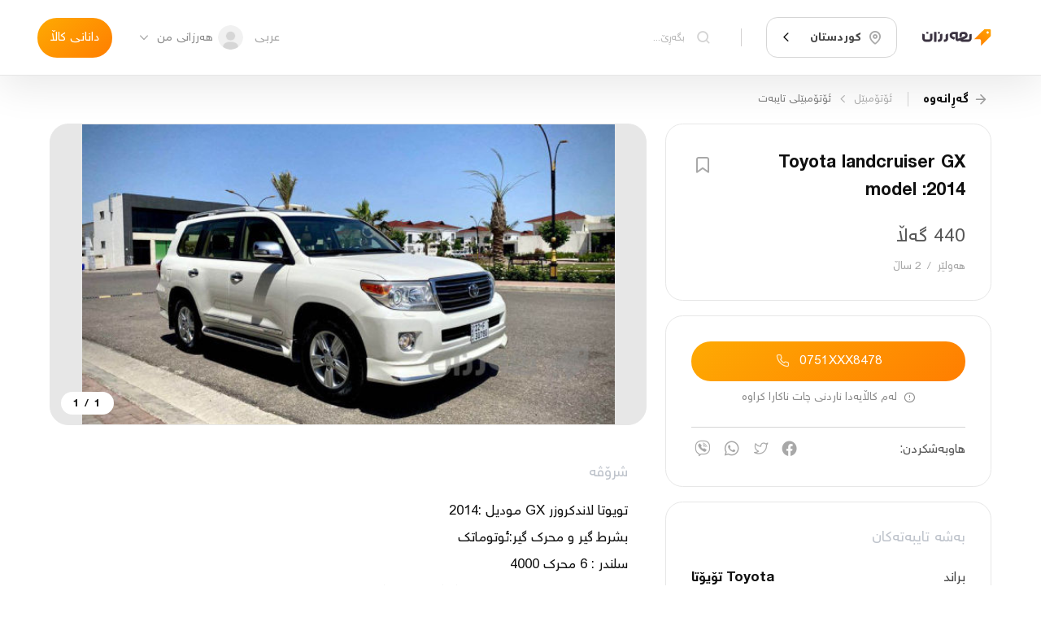

--- FILE ---
content_type: text/html; charset=utf-8
request_url: https://harzaan.com/post/QDbzNiSY2q90hAW4fC7n_%20%20%20%20Toyota%20landcruiser%20GX%20model%20%3A2014
body_size: 32107
content:
<!DOCTYPE html><html lang="ku"><head><meta http-equiv="X-UA-Compatible" content="IE=edge"/><meta charSet="utf-8"/><meta name="theme-color" content="#ff9600"/><meta name="apple-mobile-web-app-status-bar-style" content="#ff9600"/><meta property="og:image:type" content="image/jpeg"/><meta property="og:type" content="website"/><meta property="twitter:card" content="summary"/><meta property="fb:app_id" content="568550223532607"/><meta property="twitter:image" content="/media/appLogo.png"/><meta name="robots" content="index, follow"/><meta property="twitter:site" content="@Harzaan_co"/><meta name="apple-mobile-web-app-title" content="Harzaan"/><meta name="msapplication-tap-highlight" content="no"/><noscript><img height="1" width="1" style="display:none" src="https://www.facebook.com/tr?id=1050483395730899&amp;ev=PageView&amp;noscript=1"/></noscript><meta charSet="utf-8"/><meta name="viewport" content="width=device-width, initial-scale=1.0, maximum-scale=1.0, user-scalable=0"/><title>    Toyota landcruiser GX model :2014 - هەرزان</title><meta property="og:url" content="https://harzaan.com/post/QDbzNiSY2q90hAW4fC7n"/><meta property="og:site_name" content="    Toyota landcruiser GX model :2014 - هەرزان"/><meta property="og:title" content="    Toyota landcruiser GX model :2014 - هەرزان"/><meta property="twitter:title" content="    Toyota landcruiser GX model :2014 - هەرزان"/><meta itemProp="title" content="    Toyota landcruiser GX model :2014 - هەرزان"/><meta name="description" content="تویوتا لاندكروزر GX موديل :2014
‏‎بشرط گير و محرك گير:ئوتوماتک
‏‎سلندر : 6 محرك 4000
‏‎ دبل اکسل بنزین بصمه سلاید شاشە لون الكشن: بيجي کاميرا ‎بلاجک..."/><meta itemProp="description" content="تویوتا لاندكروزر GX موديل :2014
‏‎بشرط گير و محرك گير:ئوتوماتک
‏‎سلندر : 6 محرك 4000
‏‎ دبل اکسل بنزین بصمه سلاید شاشە لون الكشن: بيجي کاميرا ‎بلاجک..."/><meta property="og:description" content="تویوتا لاندكروزر GX موديل :2014
‏‎بشرط گير و محرك گير:ئوتوماتک
‏‎سلندر : 6 محرك 4000
‏‎ دبل اکسل بنزین بصمه سلاید شاشە لون الكشن: بيجي کاميرا ‎بلاجک..."/><meta property="twitter:description" content="تویوتا لاندكروزر GX موديل :2014
‏‎بشرط گير و محرك گير:ئوتوماتک
‏‎سلندر : 6 محرك 4000
‏‎ دبل اکسل بنزین بصمه سلاید شاشە لون الكشن: بيجي کاميرا ‎بلاجک..."/><meta name="image" content="https://firebasestorage.googleapis.com/v0/b/harzaan-2/o/posts%2Fimages%2FQDbzNiSY2q90hAW4fC7n%2Foriginal_441075347_7819813418063142_4975688353012195743_n.jpg?alt=media&amp;token=3806a213-25f2-4d5b-9948-ec5426f80cb6"/><meta itemProp="image" content="https://firebasestorage.googleapis.com/v0/b/harzaan-2/o/posts%2Fimages%2FQDbzNiSY2q90hAW4fC7n%2Foriginal_441075347_7819813418063142_4975688353012195743_n.jpg?alt=media&amp;token=3806a213-25f2-4d5b-9948-ec5426f80cb6"/><meta property="og:image" content="https://firebasestorage.googleapis.com/v0/b/harzaan-2/o/posts%2Fimages%2FQDbzNiSY2q90hAW4fC7n%2Foriginal_441075347_7819813418063142_4975688353012195743_n.jpg?alt=media&amp;token=3806a213-25f2-4d5b-9948-ec5426f80cb6"/><meta property="og:image:url" content="https://firebasestorage.googleapis.com/v0/b/harzaan-2/o/posts%2Fimages%2FQDbzNiSY2q90hAW4fC7n%2Foriginal_441075347_7819813418063142_4975688353012195743_n.jpg?alt=media&amp;token=3806a213-25f2-4d5b-9948-ec5426f80cb6"/><meta property="og:image:type" content="image/jpeg"/><meta property="twitter:image" content="https://firebasestorage.googleapis.com/v0/b/harzaan-2/o/posts%2Fimages%2FQDbzNiSY2q90hAW4fC7n%2Foriginal_441075347_7819813418063142_4975688353012195743_n.jpg?alt=media&amp;token=3806a213-25f2-4d5b-9948-ec5426f80cb6"/><meta property="og:image:width" content="500"/><meta property="og:image:height" content="500"/><meta property="og:image:secure_url" content="https://firebasestorage.googleapis.com/v0/b/harzaan-2/o/posts%2Fimages%2FQDbzNiSY2q90hAW4fC7n%2Foriginal_441075347_7819813418063142_4975688353012195743_n.jpg?alt=media&amp;token=3806a213-25f2-4d5b-9948-ec5426f80cb6"/><meta property="og:image:alt" content="    Toyota landcruiser GX model :2014 - هەرزان"/><meta name="next-head-count" content="22"/><link rel="preload" href="/_next/static/css/425769771e960b5bb252.css" as="style"/><link rel="stylesheet" href="/_next/static/css/425769771e960b5bb252.css" data-n-g=""/><link rel="preload" href="/_next/static/css/2b2da5841f5c8290b412.css" as="style"/><link rel="stylesheet" href="/_next/static/css/2b2da5841f5c8290b412.css" data-n-p=""/><link rel="preload" href="/_next/static/css/fa404aa12cf9b6150f76.css" as="style"/><link rel="stylesheet" href="/_next/static/css/fa404aa12cf9b6150f76.css"/><noscript data-n-css=""></noscript><script defer="" nomodule="" src="/_next/static/chunks/polyfills-a40ef1678bae11e696dba45124eadd70.js"></script><script defer="" src="/_next/static/chunks/458.e17a38f70f6e8adde58e.js"></script><script src="/_next/static/chunks/webpack-d7d582517994d072fc92.js" defer=""></script><script src="/_next/static/chunks/framework-3af989d3dbeb77832f99.js" defer=""></script><script src="/_next/static/chunks/main-e40eca7fea587d128e47.js" defer=""></script><script src="/_next/static/chunks/pages/_app-0045193ed310920676a2.js" defer=""></script><script src="/_next/static/chunks/801-c525b394d35b0716a2d7.js" defer=""></script><script src="/_next/static/chunks/pages/post/%5BpostId%5D-b4bffdd2e47773f6751c.js" defer=""></script><script src="/_next/static/9olRRAsmiimaiB_xTwBBj/_buildManifest.js" defer=""></script><script src="/_next/static/9olRRAsmiimaiB_xTwBBj/_ssgManifest.js" defer=""></script></head><body><div id="__next"><div class="Toastify"></div><div class="pageWrapper"><header class="Navbar_navbar__3FsH4"><div class="DesktopNavbar_desktopNavBar__3quUQ"><div class="DesktopNavbar_sides__1gj6N"><a title="update date : 8/10/2021 13:52" href="/c/kurdistan"><div class="Image_image__3zpXQ DesktopNavbar_logo__dbfsi"><img src="/media/logo.svg" alt="" style="object-fit:cover"/></div></a><div class="SelectBox_selectBox__9Pmf0 DesktopNavbar_selectCity__2QEQg"><style data-emotion-css="2b097c-container">.css-2b097c-container{position:relative;box-sizing:border-box;}</style><div class=" css-2b097c-container"><style data-emotion-css="mhiwfi">.css-mhiwfi{background-color:transparent;border:solid 1px var(--color-border-second);display:-webkit-box;display:-webkit-flex;display:-ms-flexbox;display:flex;padding:0.8rem 0.6rem;font-size:0.95rem;border-radius:0.9rem;-webkit-transition:all 0.2s;transition:all 0.2s;-webkit-align-items:center;-webkit-box-align:center;-ms-flex-align:center;align-items:center;}</style><div class=" css-mhiwfi"><style data-emotion-css="130abcl">.css-130abcl{-webkit-align-items:center;-webkit-box-align:center;-ms-flex-align:center;align-items:center;display:-webkit-box;display:-webkit-flex;display:-ms-flexbox;display:flex;-webkit-flex:1;-ms-flex:1;flex:1;-webkit-flex-wrap:wrap;-ms-flex-wrap:wrap;flex-wrap:wrap;padding:0.15rem 0.45rem 0.15rem 0.25rem;-webkit-overflow-scrolling:touch;position:relative;overflow:hidden;box-sizing:border-box;}</style><div class=" css-130abcl"><div class="SelectBox_singleValue__Qm1VB SelectBox_-placeholder__IHkQp"><i class="icons icon-location"></i><p>گەڕانی شار</p></div><style data-emotion-css="1g6gooi">.css-1g6gooi{margin:2px;padding-bottom:2px;padding-top:2px;visibility:visible;color:hsl(0,0%,20%);box-sizing:border-box;}</style><div class="css-1g6gooi"><div class="" style="display:inline-block"><input type="text" autoCapitalize="none" autoComplete="off" autoCorrect="off" id="SelectCity" spellcheck="false" tabindex="0" value="" aria-autocomplete="list" style="box-sizing:content-box;width:1px;label:input;background:0;border:0;font-size:inherit;opacity:1;outline:0;padding:0;color:inherit"/><div style="position:absolute;top:0;left:0;visibility:hidden;height:0;overflow:scroll;white-space:pre"></div></div></div></div><style data-emotion-css="1wy0on6">.css-1wy0on6{-webkit-align-items:center;-webkit-box-align:center;-ms-flex-align:center;align-items:center;-webkit-align-self:stretch;-ms-flex-item-align:stretch;align-self:stretch;display:-webkit-box;display:-webkit-flex;display:-ms-flexbox;display:flex;-webkit-flex-shrink:0;-ms-flex-negative:0;flex-shrink:0;box-sizing:border-box;}</style><div class=" css-1wy0on6"><span class=" css-0"></span><div aria-hidden="true" class="SelectBox_dropDown__2TCpY"><i class="icons icon-arrow2-down"></i></div></div></div></div></div><div class="DesktopNavbar_rightContainer__1KwXs"><div><div class="AutoCompleteHome_autoCompleteHome__2WEXF AutoCompleteHome_-noBorder__3CS1e"><div class="AutoCompleteHome_child__1zDlO"><label class="Input_input__1houg DesktopNavbar_onScrollInput__2XNZP Input_-secondary__1M4fT"><i class="icons icon-search"></i><input type="text" placeholder="بگەڕێ..." value="" style="height:auto"/></label></div><div class="AutoCompleteHome_popup__1aX9u DesktopNavbar_autoComplete__popup__Po-79"></div></div></div></div></div><div class="DesktopNavbar_sides__1gj6N"><div class="ChangeLocale_changeLocale__1QV6c"><span>عربی</span></div><div class="DropDownItem_dropDownItem__3Tcc6"><div class="DropDownItem_trigger__XAEbc DesktopNavbar_dropDown__3EfMF"><div class="Avatar_avatar-component__126SS DesktopNavbar_avatar__neiLq" style="width:2rem;height:2rem"><img src="/media/user.png" alt="profile"/></div><button class="Button_button__3tCg4 DesktopNavbar_button__2f879 Button_-secondary__225FF" href=""><p>هەرزانی من</p></button><i class="icons icon-arrow2-down"></i></div></div><a class="Button_button__3tCg4 Button_-primary__21FSJ" href="/new"><p>دانانی کاڵا</p></a></div></div></header><div class="Navbar_replacePosition__ngarT Navbar_-mobile-default__1Aynx undefined"></div><div class="page"><div class="SinglePost_postPage__NbNaw"><div class="container"><div class="Breadcrumb_breadcrumb__3d7jE Breadcrumb_-pageURL__CN2E8"><button class="Breadcrumb_back__2hPU6"><i class="icons icon-arrow-right"></i><span>گەڕانەوە</span></button><a class="Button_button__3tCg4 Breadcrumb_url__3BL6P Button_-secondary__225FF" href="/c/kurdistan"><p>ئۆتۆمبێل</p></a><i class="icons icon-arrow2-left Breadcrumb_separator__3ZvI_"></i><a class="Button_button__3tCg4 Breadcrumb_url__3BL6P Button_-secondary__225FF" href="/c/kurdistan"><p>ئۆتۆمبێلی تایبه‌ت</p></a></div><div class="SinglePost_sides__GI24o"><div class="SinglePost_rightSides__2_E3h"><section class="SinglePost_box__23Pr1"><div class="SinglePost_postInfoHead__30wY4"><h1>    Toyota landcruiser GX model :2014</h1><button class="Button_button__3tCg4 SinglePost_postInfoBookmark__HS1pW Button_-secondary__225FF" href=""><i class="icons Button_mainIcon__1PMkj icon-bookmark" style="color:var(--text-color-second);font-size:1.8rem"></i></button></div><div class="SinglePost_postInfoBottom__2PSsd"><p class="SinglePost_postInfoPrice__1ke-d">440 گەڵا</p><div style="display:flex;justify-content:space-between;align-items:center"><p class="SinglePost_postInfoAddress__2FTU7"><span>هەولێر</span><span>/</span><span>2 ساڵ</span></p></div></div></section><section class="SinglePost_box__23Pr1"><div class="UserContact_userContact__YRczf"><div><button class="Button_button__3tCg4 UserContact_callBtn__1VvW1 UserContact_-isOnlyButton__3gX5- Button_-primary__21FSJ" href=""><p>0751XXX8478</p><i class="icons Button_preIcon__-CsRe icon-call"></i></button></div><div class="UserContact_message__IX_r0"><span class="icon-alert"></span><span>لەم کاڵایەدا ناردنی چات ناکارا کراوە</span></div></div><div class="Share_share__1TKrd sharePost"><span class="Share_title__2ueyb">هاوبەشکردن:</span><ul class="Share_links__1uNE8"><li><a href="https://www.facebook.com/sharer/sharer.php?u=https%3A%2F%2Fharzaan.com%2Fpost%2FQDbzNiSY2q90hAW4fC7n" rel="nofollow" target="_blank"><i class="icons icon-facebook"></i></a></li><li><a href="http://twitter.com/share?url=https%3A%2F%2Fharzaan.com%2Fpost%2FQDbzNiSY2q90hAW4fC7n&amp;text=%20%20%20%20Toyota%20landcruiser%20GX%20model%20%3A2014" rel="nofollow" target="_blank"><i class="icons icon-twitter"></i></a></li><li><a href="https://api.whatsapp.com/send?phone=&amp;text=%20%20%20%20Toyota%20landcruiser%20GX%20model%20%3A2014https%3A%2F%2Fharzaan.com%2Fpost%2FQDbzNiSY2q90hAW4fC7n" rel="nofollow" target="_blank"><i class="icons icon-whatsapp"></i></a></li><li><a href="https://3p3x.adj.st/?adjust_t=u783g1_kw9yml&amp;adjust_fallback=https%3A%2F%2Fwww.viber.com%2F%3Futm_source%3DPartner%26utm_medium%3DSharebutton%26utm_campaign%3DDefualt&amp;adjust_campaign=Sharebutton&amp;adjust_deeplink=viber%3A%2F%2Fforward%3Ftext%3D%2520%2520%2520%2520Toyota%2520landcruiser%2520GX%2520model%2520%253A2014%2520https%253A%252F%252Fharzaan.com%252Fpost%252FQDbzNiSY2q90hAW4fC7n" rel="nofollow" target="_blank"><i class="icons icon-viber"></i></a></li></ul></div></section><section class="SinglePost_box__23Pr1 SinglePost_postFeatures__2GJlO"><h2 class="SinglePost_sectionTitle__2c1Wh">بەشە تایبەتەکان</h2><ul class="SinglePost_featuresList__1Fjza"><li><p class="SinglePost_featuresLabel__2akRy">براند</p><p class="SinglePost_featuresValue__1BW32">Toyota تۆیۆتا</p></li><li><p class="SinglePost_featuresLabel__2akRy">مۆدێڵ</p><p class="SinglePost_featuresValue__1BW32">Land Cruiser</p></li><li><p class="SinglePost_featuresLabel__2akRy">ساڵی بەرهەمهێنان</p><p class="SinglePost_featuresValue__1BW32">2014</p></li><li><p class="SinglePost_featuresLabel__2akRy">جۆری گێڕ</p><p class="SinglePost_featuresValue__1BW32">ئۆتۆماتیک</p></li><li><p class="SinglePost_featuresLabel__2akRy">دەستە</p><p class="SinglePost_featuresValue__1BW32">ئۆتۆمبێلی تایبه‌ت</p></li></ul></section></div><div class="SinglePost_leftSides__1aELi"><div class="PostSlider_wrapper__3chtX"><div style="width:100%"><div class="Carousel_carousel__19Y9Y SinglePost_postSlider__2e-0K Carousel_-rightDisable__45fa6" style="width:100%;height:;touch-action:pan-y"><div class="Carousel_slider__3mvnz" style="transform:translateX(0%);touch-action:pan-y"><div draggable="false" class="Carousel_singleSlide__3-EKu" style="touch-action:pan-y"><div class="PostSlider_sliderItem__ofEVV"><img class="PostSlider_-preview__2DuaV" src="https://firebasestorage.googleapis.com/v0/b/harzaan-2/o/posts%2Fimages%2FQDbzNiSY2q90hAW4fC7n%2Fpreviews%2Fpreview_441075347_7819813418063142_4975688353012195743_n.jpg?alt=media&amp;token=3806a213-25f2-4d5b-9948-ec5426f80cb6" alt="    Toyota landcruiser GX model :2014"/><img src="https://firebasestorage.googleapis.com/v0/b/harzaan-2/o/posts%2Fimages%2FQDbzNiSY2q90hAW4fC7n%2Foriginal_441075347_7819813418063142_4975688353012195743_n.jpg?alt=media&amp;token=3806a213-25f2-4d5b-9948-ec5426f80cb6" alt="    Toyota landcruiser GX model :2014"/></div></div></div><button class="Carousel_arrow__3CuKA"><i class="icons icon-arrow-right"></i></button><button class="Carousel_arrow__3CuKA Carousel_-left__2Jh_d"><i class="icons icon-arrow-left"></i></button><div class="Carousel_counter__36Oxi">1<!-- --> /<!-- --> <!-- -->1</div></div></div></div><section class="SinglePost_description__msG3Q"><h2 class="SinglePost_sectionTitle__2c1Wh">شرۆڤە</h2><p class="SinglePost_descriptionText__nvxY8">تویوتا لاندكروزر GX موديل :2014
‏‎بشرط گير و محرك گير:ئوتوماتک
‏‎سلندر : 6 محرك 4000
‏‎ دبل اکسل بنزین بصمه سلاید شاشە لون الكشن: بيجي کاميرا ‎بلاجکتور  تبريد مركزي سنوي و فحص مجدد سيارة بأسمي و مكفولة من دعامي لل دعامي
‏‎ماشي 136،000 الف حقيقي
‏‎سيارة يمي من شركة جيهان ‎سيارة كلين
سعر:44،000 دولار
07518078478 
‏Whatsapp 
اربيل

</p></section></div><button class="Button_button__3tCg4 SinglePost_reportButton__3MNqa Button_-secondary__225FF" href=""><i class="icons Button_mainIcon__1PMkj icon-report" style="color:inherit;font-size:1.4rem"></i><p>ڕیپۆرت</p></button></div></div><div class="SinglePost_similar__lq7Jv"><div class="container"><h2 class="SinglePost_sectionTitle__2c1Wh">کاڵا هاوشێوەکان</h2></div><div class="swiper SinglePost_swiper__3Yifa SinglePost_-multi__10XJ4 SinglePost_-rightDisable__ZmjnR"><div class="swiper-wrapper"><div class="swiper-slide"><div class="SinglePostCard_card__2lioB SinglePost_similarPost___PbHf SinglePostCard_--withBorder__7b6z- SinglePostCard_--tight__1EPyC"><a class="SinglePostCard_image__2F6OO" href="/post/5DcmeZg04ZzGMvCI7u3L_%D8%AA%D9%88%D9%8A%D9%88%D8%AA%D8%A7%20%D9%85%D9%8A%D9%83%D8%B2%D9%87%20%D9%85%D9%8A%D9%86%20%D9%85%D9%88%D8%AF%D9%8A%D9%84%201989%20%D8%A6%D8%A7%D8%B1%D9%85%20%D8%B3%D9%87%20%D9%88%D8%B2%D9%87%20%D9%83%D9%87%20%D9%8A%20%D8%B3%D9%84%D9%8A%D9%85%D8%A7"><div class="OptimizeImage_optimizeImage__dljHU SinglePostCard_postCardImage__2Q6ho"><div style="display:block;overflow:hidden;position:absolute;top:0;left:0;bottom:0;right:0;box-sizing:border-box;margin:0"><img alt="تويوتا ميكزه مين موديل 1989 ئارم سه وزه كه ي سليما" src="[data-uri]" decoding="async" data-nimg="fill" style="position:absolute;top:0;left:0;bottom:0;right:0;box-sizing:border-box;padding:0;border:none;margin:auto;display:block;width:0;height:0;min-width:100%;max-width:100%;min-height:100%;max-height:100%;object-fit:cover"/><noscript><img alt="تويوتا ميكزه مين موديل 1989 ئارم سه وزه كه ي سليما" sizes="100vw" srcSet="https://firebasestorage.googleapis.com/v0/b/harzaan-2/o/posts%2Fimages%2F5DcmeZg04ZzGMvCI7u3L%2Fthumbnails%2Fthumbnail_31b5f3dc-08f7-43a9-84f2-c50ff73db57b?alt=media&amp;token=8bb6a101-e6c1-4b07-adf8-b20d35aa0377 640w, https://firebasestorage.googleapis.com/v0/b/harzaan-2/o/posts%2Fimages%2F5DcmeZg04ZzGMvCI7u3L%2Fthumbnails%2Fthumbnail_31b5f3dc-08f7-43a9-84f2-c50ff73db57b?alt=media&amp;token=8bb6a101-e6c1-4b07-adf8-b20d35aa0377 750w, https://firebasestorage.googleapis.com/v0/b/harzaan-2/o/posts%2Fimages%2F5DcmeZg04ZzGMvCI7u3L%2Fthumbnails%2Fthumbnail_31b5f3dc-08f7-43a9-84f2-c50ff73db57b?alt=media&amp;token=8bb6a101-e6c1-4b07-adf8-b20d35aa0377 828w, https://firebasestorage.googleapis.com/v0/b/harzaan-2/o/posts%2Fimages%2F5DcmeZg04ZzGMvCI7u3L%2Fthumbnails%2Fthumbnail_31b5f3dc-08f7-43a9-84f2-c50ff73db57b?alt=media&amp;token=8bb6a101-e6c1-4b07-adf8-b20d35aa0377 1080w, https://firebasestorage.googleapis.com/v0/b/harzaan-2/o/posts%2Fimages%2F5DcmeZg04ZzGMvCI7u3L%2Fthumbnails%2Fthumbnail_31b5f3dc-08f7-43a9-84f2-c50ff73db57b?alt=media&amp;token=8bb6a101-e6c1-4b07-adf8-b20d35aa0377 1200w, https://firebasestorage.googleapis.com/v0/b/harzaan-2/o/posts%2Fimages%2F5DcmeZg04ZzGMvCI7u3L%2Fthumbnails%2Fthumbnail_31b5f3dc-08f7-43a9-84f2-c50ff73db57b?alt=media&amp;token=8bb6a101-e6c1-4b07-adf8-b20d35aa0377 1920w, https://firebasestorage.googleapis.com/v0/b/harzaan-2/o/posts%2Fimages%2F5DcmeZg04ZzGMvCI7u3L%2Fthumbnails%2Fthumbnail_31b5f3dc-08f7-43a9-84f2-c50ff73db57b?alt=media&amp;token=8bb6a101-e6c1-4b07-adf8-b20d35aa0377 2048w, https://firebasestorage.googleapis.com/v0/b/harzaan-2/o/posts%2Fimages%2F5DcmeZg04ZzGMvCI7u3L%2Fthumbnails%2Fthumbnail_31b5f3dc-08f7-43a9-84f2-c50ff73db57b?alt=media&amp;token=8bb6a101-e6c1-4b07-adf8-b20d35aa0377 3840w" src="https://firebasestorage.googleapis.com/v0/b/harzaan-2/o/posts%2Fimages%2F5DcmeZg04ZzGMvCI7u3L%2Fthumbnails%2Fthumbnail_31b5f3dc-08f7-43a9-84f2-c50ff73db57b?alt=media&amp;token=8bb6a101-e6c1-4b07-adf8-b20d35aa0377" decoding="async" data-nimg="fill" style="position:absolute;top:0;left:0;bottom:0;right:0;box-sizing:border-box;padding:0;border:none;margin:auto;display:block;width:0;height:0;min-width:100%;max-width:100%;min-height:100%;max-height:100%;object-fit:cover" loading="lazy"/></noscript></div></div></a><a class="SinglePostCard_content__3ErLw content" href="/post/5DcmeZg04ZzGMvCI7u3L_%D8%AA%D9%88%D9%8A%D9%88%D8%AA%D8%A7%20%D9%85%D9%8A%D9%83%D8%B2%D9%87%20%D9%85%D9%8A%D9%86%20%D9%85%D9%88%D8%AF%D9%8A%D9%84%201989%20%D8%A6%D8%A7%D8%B1%D9%85%20%D8%B3%D9%87%20%D9%88%D8%B2%D9%87%20%D9%83%D9%87%20%D9%8A%20%D8%B3%D9%84%D9%8A%D9%85%D8%A7"><div class="SinglePostCard_contentDetails__nxkZL"><div class="SinglePostCard_details__1BjR1"><div class="SinglePostCard_detailsRow__aaKJb"><span class="SinglePostCard_detailsCol__38oZU SinglePostCard_detailsTitle__1TF3-">تويوتا ميكزه مين موديل 1989 ئارم سه وز...</span></div><div class="SinglePostCard_detailsRow__aaKJb SinglePostCard_--halfMargin__2_2QP"><div class="SinglePostCard_detailsCol__38oZU SinglePostCard_detailsAddress__2ijcf"><span>کۆیە</span><span>/</span><span>3 مانگ</span></div></div><div class="SinglePostCard_detailsRow__aaKJb"><span class="SinglePostCard_detailsCol__38oZU SinglePostCard_detailsPrice__x8BvU">50 گەڵا</span></div></div><div class="SinglePostCard_details__1BjR1"><div class="SinglePostCard_detailsRow__aaKJb"></div><div class="SinglePostCard_detailsRow__aaKJb"><div class="SinglePostCard_detailsCol__38oZU"><span></span></div></div><div class="SinglePostCard_detailsRow__aaKJb"><span class="SinglePostCard_detailsCol__38oZU SinglePostCard_chatStatus__LxB5d icon-post-chat-enable"></span></div></div></div></a></div></div><div class="swiper-slide"><div class="SinglePostCard_card__2lioB SinglePost_similarPost___PbHf SinglePostCard_--withBorder__7b6z- SinglePostCard_--tight__1EPyC"><a class="SinglePostCard_image__2F6OO" href="/post/S4bvzitwf4UfpkhN35ML_%D8%AA%D9%88%DB%8C%D9%88%D8%AA%D8%A7%20%D9%84%DB%8C%D9%84%D8%A7%20%D8%AD%DB%95%D9%84%DB%95%D9%88%DB%8C%201991%20%D8%A8%DB%86%20%D9%81%D8%B1%DB%86%D8%B4%D8%AA%D9%86"><div class="OptimizeImage_optimizeImage__dljHU SinglePostCard_postCardImage__2Q6ho"><div style="display:block;overflow:hidden;position:absolute;top:0;left:0;bottom:0;right:0;box-sizing:border-box;margin:0"><img alt="تویوتا لیلا حەلەوی 1991 بۆ فرۆشتن" src="[data-uri]" decoding="async" data-nimg="fill" style="position:absolute;top:0;left:0;bottom:0;right:0;box-sizing:border-box;padding:0;border:none;margin:auto;display:block;width:0;height:0;min-width:100%;max-width:100%;min-height:100%;max-height:100%;object-fit:cover"/><noscript><img alt="تویوتا لیلا حەلەوی 1991 بۆ فرۆشتن" sizes="100vw" srcSet="https://firebasestorage.googleapis.com/v0/b/harzaan-2/o/posts%2Fimages%2FS4bvzitwf4UfpkhN35ML%2Fthumbnails%2Fthumbnail_4d2b6edf-72aa-455f-9a6f-f74aee6e6c71?alt=media&amp;token=86297b54-195d-486e-b206-ad8a490490ba 640w, https://firebasestorage.googleapis.com/v0/b/harzaan-2/o/posts%2Fimages%2FS4bvzitwf4UfpkhN35ML%2Fthumbnails%2Fthumbnail_4d2b6edf-72aa-455f-9a6f-f74aee6e6c71?alt=media&amp;token=86297b54-195d-486e-b206-ad8a490490ba 750w, https://firebasestorage.googleapis.com/v0/b/harzaan-2/o/posts%2Fimages%2FS4bvzitwf4UfpkhN35ML%2Fthumbnails%2Fthumbnail_4d2b6edf-72aa-455f-9a6f-f74aee6e6c71?alt=media&amp;token=86297b54-195d-486e-b206-ad8a490490ba 828w, https://firebasestorage.googleapis.com/v0/b/harzaan-2/o/posts%2Fimages%2FS4bvzitwf4UfpkhN35ML%2Fthumbnails%2Fthumbnail_4d2b6edf-72aa-455f-9a6f-f74aee6e6c71?alt=media&amp;token=86297b54-195d-486e-b206-ad8a490490ba 1080w, https://firebasestorage.googleapis.com/v0/b/harzaan-2/o/posts%2Fimages%2FS4bvzitwf4UfpkhN35ML%2Fthumbnails%2Fthumbnail_4d2b6edf-72aa-455f-9a6f-f74aee6e6c71?alt=media&amp;token=86297b54-195d-486e-b206-ad8a490490ba 1200w, https://firebasestorage.googleapis.com/v0/b/harzaan-2/o/posts%2Fimages%2FS4bvzitwf4UfpkhN35ML%2Fthumbnails%2Fthumbnail_4d2b6edf-72aa-455f-9a6f-f74aee6e6c71?alt=media&amp;token=86297b54-195d-486e-b206-ad8a490490ba 1920w, https://firebasestorage.googleapis.com/v0/b/harzaan-2/o/posts%2Fimages%2FS4bvzitwf4UfpkhN35ML%2Fthumbnails%2Fthumbnail_4d2b6edf-72aa-455f-9a6f-f74aee6e6c71?alt=media&amp;token=86297b54-195d-486e-b206-ad8a490490ba 2048w, https://firebasestorage.googleapis.com/v0/b/harzaan-2/o/posts%2Fimages%2FS4bvzitwf4UfpkhN35ML%2Fthumbnails%2Fthumbnail_4d2b6edf-72aa-455f-9a6f-f74aee6e6c71?alt=media&amp;token=86297b54-195d-486e-b206-ad8a490490ba 3840w" src="https://firebasestorage.googleapis.com/v0/b/harzaan-2/o/posts%2Fimages%2FS4bvzitwf4UfpkhN35ML%2Fthumbnails%2Fthumbnail_4d2b6edf-72aa-455f-9a6f-f74aee6e6c71?alt=media&amp;token=86297b54-195d-486e-b206-ad8a490490ba" decoding="async" data-nimg="fill" style="position:absolute;top:0;left:0;bottom:0;right:0;box-sizing:border-box;padding:0;border:none;margin:auto;display:block;width:0;height:0;min-width:100%;max-width:100%;min-height:100%;max-height:100%;object-fit:cover" loading="lazy"/></noscript></div></div></a><a class="SinglePostCard_content__3ErLw content" href="/post/S4bvzitwf4UfpkhN35ML_%D8%AA%D9%88%DB%8C%D9%88%D8%AA%D8%A7%20%D9%84%DB%8C%D9%84%D8%A7%20%D8%AD%DB%95%D9%84%DB%95%D9%88%DB%8C%201991%20%D8%A8%DB%86%20%D9%81%D8%B1%DB%86%D8%B4%D8%AA%D9%86"><div class="SinglePostCard_contentDetails__nxkZL"><div class="SinglePostCard_details__1BjR1"><div class="SinglePostCard_detailsRow__aaKJb"><span class="SinglePostCard_detailsCol__38oZU SinglePostCard_detailsTitle__1TF3-">تویوتا لیلا حەلەوی 1991 بۆ فرۆشتن</span></div><div class="SinglePostCard_detailsRow__aaKJb SinglePostCard_--halfMargin__2_2QP"><div class="SinglePostCard_detailsCol__38oZU SinglePostCard_detailsAddress__2ijcf"><span>ڕانیه‌</span><span>/</span><span>5 مانگ</span></div></div><div class="SinglePostCard_detailsRow__aaKJb"><span class="SinglePostCard_detailsCol__38oZU SinglePostCard_detailsPrice__x8BvU">40 گەڵا</span></div></div><div class="SinglePostCard_details__1BjR1"><div class="SinglePostCard_detailsRow__aaKJb"></div><div class="SinglePostCard_detailsRow__aaKJb"><div class="SinglePostCard_detailsCol__38oZU"><span></span></div></div><div class="SinglePostCard_detailsRow__aaKJb"><span class="SinglePostCard_detailsCol__38oZU SinglePostCard_chatStatus__LxB5d icon-post-chat-enable"></span></div></div></div></a></div></div><div class="swiper-slide"><div class="SinglePostCard_card__2lioB SinglePost_similarPost___PbHf SinglePostCard_--withBorder__7b6z- SinglePostCard_--tight__1EPyC"><a class="SinglePostCard_image__2F6OO" href="/post/69ShgHglGGsfqvEY91Z6_%D9%84%D8%A7%D9%86%D8%AF%20%DA%A9%D8%B1%D9%88%D8%B2%DB%95%D8%B12005%20GXR"><div class="OptimizeImage_optimizeImage__dljHU SinglePostCard_postCardImage__2Q6ho"><div style="display:block;overflow:hidden;position:absolute;top:0;left:0;bottom:0;right:0;box-sizing:border-box;margin:0"><img alt="لاند کروزەر2005 GXR" src="[data-uri]" decoding="async" data-nimg="fill" style="position:absolute;top:0;left:0;bottom:0;right:0;box-sizing:border-box;padding:0;border:none;margin:auto;display:block;width:0;height:0;min-width:100%;max-width:100%;min-height:100%;max-height:100%;object-fit:cover"/><noscript><img alt="لاند کروزەر2005 GXR" sizes="100vw" srcSet="https://firebasestorage.googleapis.com/v0/b/harzaan-2/o/posts%2Fimages%2F69ShgHglGGsfqvEY91Z6%2Fthumbnails%2Fthumbnail_04cc62da-464f-4f60-98ba-527f564b5323?alt=media&amp;token=d73f52b1-c66a-4c3a-a26d-a149b4d7cf7d 640w, https://firebasestorage.googleapis.com/v0/b/harzaan-2/o/posts%2Fimages%2F69ShgHglGGsfqvEY91Z6%2Fthumbnails%2Fthumbnail_04cc62da-464f-4f60-98ba-527f564b5323?alt=media&amp;token=d73f52b1-c66a-4c3a-a26d-a149b4d7cf7d 750w, https://firebasestorage.googleapis.com/v0/b/harzaan-2/o/posts%2Fimages%2F69ShgHglGGsfqvEY91Z6%2Fthumbnails%2Fthumbnail_04cc62da-464f-4f60-98ba-527f564b5323?alt=media&amp;token=d73f52b1-c66a-4c3a-a26d-a149b4d7cf7d 828w, https://firebasestorage.googleapis.com/v0/b/harzaan-2/o/posts%2Fimages%2F69ShgHglGGsfqvEY91Z6%2Fthumbnails%2Fthumbnail_04cc62da-464f-4f60-98ba-527f564b5323?alt=media&amp;token=d73f52b1-c66a-4c3a-a26d-a149b4d7cf7d 1080w, https://firebasestorage.googleapis.com/v0/b/harzaan-2/o/posts%2Fimages%2F69ShgHglGGsfqvEY91Z6%2Fthumbnails%2Fthumbnail_04cc62da-464f-4f60-98ba-527f564b5323?alt=media&amp;token=d73f52b1-c66a-4c3a-a26d-a149b4d7cf7d 1200w, https://firebasestorage.googleapis.com/v0/b/harzaan-2/o/posts%2Fimages%2F69ShgHglGGsfqvEY91Z6%2Fthumbnails%2Fthumbnail_04cc62da-464f-4f60-98ba-527f564b5323?alt=media&amp;token=d73f52b1-c66a-4c3a-a26d-a149b4d7cf7d 1920w, https://firebasestorage.googleapis.com/v0/b/harzaan-2/o/posts%2Fimages%2F69ShgHglGGsfqvEY91Z6%2Fthumbnails%2Fthumbnail_04cc62da-464f-4f60-98ba-527f564b5323?alt=media&amp;token=d73f52b1-c66a-4c3a-a26d-a149b4d7cf7d 2048w, https://firebasestorage.googleapis.com/v0/b/harzaan-2/o/posts%2Fimages%2F69ShgHglGGsfqvEY91Z6%2Fthumbnails%2Fthumbnail_04cc62da-464f-4f60-98ba-527f564b5323?alt=media&amp;token=d73f52b1-c66a-4c3a-a26d-a149b4d7cf7d 3840w" src="https://firebasestorage.googleapis.com/v0/b/harzaan-2/o/posts%2Fimages%2F69ShgHglGGsfqvEY91Z6%2Fthumbnails%2Fthumbnail_04cc62da-464f-4f60-98ba-527f564b5323?alt=media&amp;token=d73f52b1-c66a-4c3a-a26d-a149b4d7cf7d" decoding="async" data-nimg="fill" style="position:absolute;top:0;left:0;bottom:0;right:0;box-sizing:border-box;padding:0;border:none;margin:auto;display:block;width:0;height:0;min-width:100%;max-width:100%;min-height:100%;max-height:100%;object-fit:cover" loading="lazy"/></noscript></div></div></a><a class="SinglePostCard_content__3ErLw content" href="/post/69ShgHglGGsfqvEY91Z6_%D9%84%D8%A7%D9%86%D8%AF%20%DA%A9%D8%B1%D9%88%D8%B2%DB%95%D8%B12005%20GXR"><div class="SinglePostCard_contentDetails__nxkZL"><div class="SinglePostCard_details__1BjR1"><div class="SinglePostCard_detailsRow__aaKJb"><span class="SinglePostCard_detailsCol__38oZU SinglePostCard_detailsTitle__1TF3-">لاند کروزەر2005 GXR</span></div><div class="SinglePostCard_detailsRow__aaKJb SinglePostCard_--halfMargin__2_2QP"><div class="SinglePostCard_detailsCol__38oZU SinglePostCard_detailsAddress__2ijcf"><span>سلێمانی</span><span>/</span><span>10 مانگ</span></div></div><div class="SinglePostCard_detailsRow__aaKJb"><span class="SinglePostCard_detailsCol__38oZU SinglePostCard_detailsPrice__x8BvU">232 گەڵا</span></div></div><div class="SinglePostCard_details__1BjR1"><div class="SinglePostCard_detailsRow__aaKJb"></div><div class="SinglePostCard_detailsRow__aaKJb"><div class="SinglePostCard_detailsCol__38oZU"><span></span></div></div><div class="SinglePostCard_detailsRow__aaKJb"><span class="SinglePostCard_detailsCol__38oZU SinglePostCard_chatStatus__LxB5d icon-post-chat-enable"></span></div></div></div></a></div></div><div class="swiper-slide"><div class="SinglePostCard_card__2lioB SinglePost_similarPost___PbHf SinglePostCard_--withBorder__7b6z- SinglePostCard_--tight__1EPyC"><a class="SinglePostCard_image__2F6OO" href="/post/CSxp7hxXW3EFdd7RBnB5_%D9%88%DB%95%D9%86%DB%95%D9%88%D8%B4%DB%95%20%D8%A8%DB%86%D9%81%D8%B1%DB%86%D8%B4%20%D8%A8%DB%95%D8%B4%D8%B1%D8%AA%DB%8C%20%D9%85%D8%A7%DA%B5%DB%8C%20%D9%85%DB%95%D8%AF%DB%95%D9%86%DB%8C"><div class="OptimizeImage_optimizeImage__dljHU SinglePostCard_postCardImage__2Q6ho"><div style="display:block;overflow:hidden;position:absolute;top:0;left:0;bottom:0;right:0;box-sizing:border-box;margin:0"><img alt="وەنەوشە بۆفرۆش بەشرتی ماڵی مەدەنی" src="[data-uri]" decoding="async" data-nimg="fill" style="position:absolute;top:0;left:0;bottom:0;right:0;box-sizing:border-box;padding:0;border:none;margin:auto;display:block;width:0;height:0;min-width:100%;max-width:100%;min-height:100%;max-height:100%;object-fit:cover"/><noscript><img alt="وەنەوشە بۆفرۆش بەشرتی ماڵی مەدەنی" sizes="100vw" srcSet="https://firebasestorage.googleapis.com/v0/b/harzaan-2/o/posts%2Fimages%2FCSxp7hxXW3EFdd7RBnB5%2Fthumbnails%2Fthumbnail_ef895c9f-0ede-4275-b93b-a53a0aba7d15?alt=media&amp;token=8e8769c2-1eb9-4a71-b0a3-a987fbce7066 640w, https://firebasestorage.googleapis.com/v0/b/harzaan-2/o/posts%2Fimages%2FCSxp7hxXW3EFdd7RBnB5%2Fthumbnails%2Fthumbnail_ef895c9f-0ede-4275-b93b-a53a0aba7d15?alt=media&amp;token=8e8769c2-1eb9-4a71-b0a3-a987fbce7066 750w, https://firebasestorage.googleapis.com/v0/b/harzaan-2/o/posts%2Fimages%2FCSxp7hxXW3EFdd7RBnB5%2Fthumbnails%2Fthumbnail_ef895c9f-0ede-4275-b93b-a53a0aba7d15?alt=media&amp;token=8e8769c2-1eb9-4a71-b0a3-a987fbce7066 828w, https://firebasestorage.googleapis.com/v0/b/harzaan-2/o/posts%2Fimages%2FCSxp7hxXW3EFdd7RBnB5%2Fthumbnails%2Fthumbnail_ef895c9f-0ede-4275-b93b-a53a0aba7d15?alt=media&amp;token=8e8769c2-1eb9-4a71-b0a3-a987fbce7066 1080w, https://firebasestorage.googleapis.com/v0/b/harzaan-2/o/posts%2Fimages%2FCSxp7hxXW3EFdd7RBnB5%2Fthumbnails%2Fthumbnail_ef895c9f-0ede-4275-b93b-a53a0aba7d15?alt=media&amp;token=8e8769c2-1eb9-4a71-b0a3-a987fbce7066 1200w, https://firebasestorage.googleapis.com/v0/b/harzaan-2/o/posts%2Fimages%2FCSxp7hxXW3EFdd7RBnB5%2Fthumbnails%2Fthumbnail_ef895c9f-0ede-4275-b93b-a53a0aba7d15?alt=media&amp;token=8e8769c2-1eb9-4a71-b0a3-a987fbce7066 1920w, https://firebasestorage.googleapis.com/v0/b/harzaan-2/o/posts%2Fimages%2FCSxp7hxXW3EFdd7RBnB5%2Fthumbnails%2Fthumbnail_ef895c9f-0ede-4275-b93b-a53a0aba7d15?alt=media&amp;token=8e8769c2-1eb9-4a71-b0a3-a987fbce7066 2048w, https://firebasestorage.googleapis.com/v0/b/harzaan-2/o/posts%2Fimages%2FCSxp7hxXW3EFdd7RBnB5%2Fthumbnails%2Fthumbnail_ef895c9f-0ede-4275-b93b-a53a0aba7d15?alt=media&amp;token=8e8769c2-1eb9-4a71-b0a3-a987fbce7066 3840w" src="https://firebasestorage.googleapis.com/v0/b/harzaan-2/o/posts%2Fimages%2FCSxp7hxXW3EFdd7RBnB5%2Fthumbnails%2Fthumbnail_ef895c9f-0ede-4275-b93b-a53a0aba7d15?alt=media&amp;token=8e8769c2-1eb9-4a71-b0a3-a987fbce7066" decoding="async" data-nimg="fill" style="position:absolute;top:0;left:0;bottom:0;right:0;box-sizing:border-box;padding:0;border:none;margin:auto;display:block;width:0;height:0;min-width:100%;max-width:100%;min-height:100%;max-height:100%;object-fit:cover" loading="lazy"/></noscript></div></div></a><a class="SinglePostCard_content__3ErLw content" href="/post/CSxp7hxXW3EFdd7RBnB5_%D9%88%DB%95%D9%86%DB%95%D9%88%D8%B4%DB%95%20%D8%A8%DB%86%D9%81%D8%B1%DB%86%D8%B4%20%D8%A8%DB%95%D8%B4%D8%B1%D8%AA%DB%8C%20%D9%85%D8%A7%DA%B5%DB%8C%20%D9%85%DB%95%D8%AF%DB%95%D9%86%DB%8C"><div class="SinglePostCard_contentDetails__nxkZL"><div class="SinglePostCard_details__1BjR1"><div class="SinglePostCard_detailsRow__aaKJb"><span class="SinglePostCard_detailsCol__38oZU SinglePostCard_detailsTitle__1TF3-">وەنەوشە بۆفرۆش بەشرتی ماڵی مەدەنی</span></div><div class="SinglePostCard_detailsRow__aaKJb SinglePostCard_--halfMargin__2_2QP"><div class="SinglePostCard_detailsCol__38oZU SinglePostCard_detailsAddress__2ijcf"><span>سلێمانی</span><span>/</span><span>یه‌ك ساڵ</span></div></div><div class="SinglePostCard_detailsRow__aaKJb"><span class="SinglePostCard_detailsCol__38oZU SinglePostCard_detailsPrice__x8BvU">175 گەڵا</span></div></div><div class="SinglePostCard_details__1BjR1"><div class="SinglePostCard_detailsRow__aaKJb"></div><div class="SinglePostCard_detailsRow__aaKJb"><div class="SinglePostCard_detailsCol__38oZU"><span></span></div></div></div></div></a></div></div><div class="swiper-slide"><div class="SinglePostCard_card__2lioB SinglePost_similarPost___PbHf SinglePostCard_--withBorder__7b6z- SinglePostCard_--tight__1EPyC"><a class="SinglePostCard_image__2F6OO" href="/post/dXc4FMCPnWAFtkuAa6hB_%D8%AA%DB%86%DB%8C%DB%86%D8%AA%D8%A7%20%D9%84%D8%A7%D9%86%D8%AF%DA%A9%D8%B1%D9%88%D8%B2%DB%95%D8%B12005%20GXR%20%D9%81%D9%88%D9%84"><div class="OptimizeImage_optimizeImage__dljHU SinglePostCard_postCardImage__2Q6ho"><div style="display:block;overflow:hidden;position:absolute;top:0;left:0;bottom:0;right:0;box-sizing:border-box;margin:0"><img alt="تۆیۆتا لاندکروزەر2005 GXR فول" src="[data-uri]" decoding="async" data-nimg="fill" style="position:absolute;top:0;left:0;bottom:0;right:0;box-sizing:border-box;padding:0;border:none;margin:auto;display:block;width:0;height:0;min-width:100%;max-width:100%;min-height:100%;max-height:100%;object-fit:cover"/><noscript><img alt="تۆیۆتا لاندکروزەر2005 GXR فول" sizes="100vw" srcSet="https://firebasestorage.googleapis.com/v0/b/harzaan-2/o/posts%2Fimages%2FdXc4FMCPnWAFtkuAa6hB%2Fthumbnails%2Fthumbnail_8a886e33-c6f5-4ef3-a3f9-6ee20c5c4579?alt=media&amp;token=2a66c507-07b8-4595-96fa-ea3c85602fca 640w, https://firebasestorage.googleapis.com/v0/b/harzaan-2/o/posts%2Fimages%2FdXc4FMCPnWAFtkuAa6hB%2Fthumbnails%2Fthumbnail_8a886e33-c6f5-4ef3-a3f9-6ee20c5c4579?alt=media&amp;token=2a66c507-07b8-4595-96fa-ea3c85602fca 750w, https://firebasestorage.googleapis.com/v0/b/harzaan-2/o/posts%2Fimages%2FdXc4FMCPnWAFtkuAa6hB%2Fthumbnails%2Fthumbnail_8a886e33-c6f5-4ef3-a3f9-6ee20c5c4579?alt=media&amp;token=2a66c507-07b8-4595-96fa-ea3c85602fca 828w, https://firebasestorage.googleapis.com/v0/b/harzaan-2/o/posts%2Fimages%2FdXc4FMCPnWAFtkuAa6hB%2Fthumbnails%2Fthumbnail_8a886e33-c6f5-4ef3-a3f9-6ee20c5c4579?alt=media&amp;token=2a66c507-07b8-4595-96fa-ea3c85602fca 1080w, https://firebasestorage.googleapis.com/v0/b/harzaan-2/o/posts%2Fimages%2FdXc4FMCPnWAFtkuAa6hB%2Fthumbnails%2Fthumbnail_8a886e33-c6f5-4ef3-a3f9-6ee20c5c4579?alt=media&amp;token=2a66c507-07b8-4595-96fa-ea3c85602fca 1200w, https://firebasestorage.googleapis.com/v0/b/harzaan-2/o/posts%2Fimages%2FdXc4FMCPnWAFtkuAa6hB%2Fthumbnails%2Fthumbnail_8a886e33-c6f5-4ef3-a3f9-6ee20c5c4579?alt=media&amp;token=2a66c507-07b8-4595-96fa-ea3c85602fca 1920w, https://firebasestorage.googleapis.com/v0/b/harzaan-2/o/posts%2Fimages%2FdXc4FMCPnWAFtkuAa6hB%2Fthumbnails%2Fthumbnail_8a886e33-c6f5-4ef3-a3f9-6ee20c5c4579?alt=media&amp;token=2a66c507-07b8-4595-96fa-ea3c85602fca 2048w, https://firebasestorage.googleapis.com/v0/b/harzaan-2/o/posts%2Fimages%2FdXc4FMCPnWAFtkuAa6hB%2Fthumbnails%2Fthumbnail_8a886e33-c6f5-4ef3-a3f9-6ee20c5c4579?alt=media&amp;token=2a66c507-07b8-4595-96fa-ea3c85602fca 3840w" src="https://firebasestorage.googleapis.com/v0/b/harzaan-2/o/posts%2Fimages%2FdXc4FMCPnWAFtkuAa6hB%2Fthumbnails%2Fthumbnail_8a886e33-c6f5-4ef3-a3f9-6ee20c5c4579?alt=media&amp;token=2a66c507-07b8-4595-96fa-ea3c85602fca" decoding="async" data-nimg="fill" style="position:absolute;top:0;left:0;bottom:0;right:0;box-sizing:border-box;padding:0;border:none;margin:auto;display:block;width:0;height:0;min-width:100%;max-width:100%;min-height:100%;max-height:100%;object-fit:cover" loading="lazy"/></noscript></div></div></a><a class="SinglePostCard_content__3ErLw content" href="/post/dXc4FMCPnWAFtkuAa6hB_%D8%AA%DB%86%DB%8C%DB%86%D8%AA%D8%A7%20%D9%84%D8%A7%D9%86%D8%AF%DA%A9%D8%B1%D9%88%D8%B2%DB%95%D8%B12005%20GXR%20%D9%81%D9%88%D9%84"><div class="SinglePostCard_contentDetails__nxkZL"><div class="SinglePostCard_details__1BjR1"><div class="SinglePostCard_detailsRow__aaKJb"><span class="SinglePostCard_detailsCol__38oZU SinglePostCard_detailsTitle__1TF3-">تۆیۆتا لاندکروزەر2005 GXR فول</span></div><div class="SinglePostCard_detailsRow__aaKJb SinglePostCard_--halfMargin__2_2QP"><div class="SinglePostCard_detailsCol__38oZU SinglePostCard_detailsAddress__2ijcf"><span>سلێمانی</span><span>/</span><span>یه‌ك ساڵ</span></div></div><div class="SinglePostCard_detailsRow__aaKJb"><span class="SinglePostCard_detailsCol__38oZU SinglePostCard_detailsPrice__x8BvU">232 گەڵا</span></div></div><div class="SinglePostCard_details__1BjR1"><div class="SinglePostCard_detailsRow__aaKJb"></div><div class="SinglePostCard_detailsRow__aaKJb"><div class="SinglePostCard_detailsCol__38oZU"><span></span></div></div><div class="SinglePostCard_detailsRow__aaKJb"><span class="SinglePostCard_detailsCol__38oZU SinglePostCard_chatStatus__LxB5d icon-post-chat-enable"></span></div></div></div></a></div></div><div class="swiper-slide"><div class="SinglePostCard_card__2lioB SinglePost_similarPost___PbHf SinglePostCard_--withBorder__7b6z- SinglePostCard_--tight__1EPyC"><a class="SinglePostCard_image__2F6OO" href="/post/1toWOamgrMxvNx8ptorx_%D8%AA%DB%86%DB%8C%DB%86%D8%AA%D8%A7%20%D9%84%D8%A7%D9%86%D8%AF%DA%A9%D8%B1%D9%88%D8%B2%DB%95%D8%B12012%20GXR%20V6"><div class="OptimizeImage_optimizeImage__dljHU SinglePostCard_postCardImage__2Q6ho"><div style="display:block;overflow:hidden;position:absolute;top:0;left:0;bottom:0;right:0;box-sizing:border-box;margin:0"><img alt="تۆیۆتا لاندکروزەر2012 GXR V6" src="[data-uri]" decoding="async" data-nimg="fill" style="position:absolute;top:0;left:0;bottom:0;right:0;box-sizing:border-box;padding:0;border:none;margin:auto;display:block;width:0;height:0;min-width:100%;max-width:100%;min-height:100%;max-height:100%;object-fit:cover"/><noscript><img alt="تۆیۆتا لاندکروزەر2012 GXR V6" sizes="100vw" srcSet="https://firebasestorage.googleapis.com/v0/b/harzaan-2/o/posts%2Fimages%2F1toWOamgrMxvNx8ptorx%2Fthumbnails%2Fthumbnail_0ad66b89-c382-48bc-b3d1-2450d21d5aff?alt=media&amp;token=e7b5e90a-da5d-468d-8741-6db1aee421e2 640w, https://firebasestorage.googleapis.com/v0/b/harzaan-2/o/posts%2Fimages%2F1toWOamgrMxvNx8ptorx%2Fthumbnails%2Fthumbnail_0ad66b89-c382-48bc-b3d1-2450d21d5aff?alt=media&amp;token=e7b5e90a-da5d-468d-8741-6db1aee421e2 750w, https://firebasestorage.googleapis.com/v0/b/harzaan-2/o/posts%2Fimages%2F1toWOamgrMxvNx8ptorx%2Fthumbnails%2Fthumbnail_0ad66b89-c382-48bc-b3d1-2450d21d5aff?alt=media&amp;token=e7b5e90a-da5d-468d-8741-6db1aee421e2 828w, https://firebasestorage.googleapis.com/v0/b/harzaan-2/o/posts%2Fimages%2F1toWOamgrMxvNx8ptorx%2Fthumbnails%2Fthumbnail_0ad66b89-c382-48bc-b3d1-2450d21d5aff?alt=media&amp;token=e7b5e90a-da5d-468d-8741-6db1aee421e2 1080w, https://firebasestorage.googleapis.com/v0/b/harzaan-2/o/posts%2Fimages%2F1toWOamgrMxvNx8ptorx%2Fthumbnails%2Fthumbnail_0ad66b89-c382-48bc-b3d1-2450d21d5aff?alt=media&amp;token=e7b5e90a-da5d-468d-8741-6db1aee421e2 1200w, https://firebasestorage.googleapis.com/v0/b/harzaan-2/o/posts%2Fimages%2F1toWOamgrMxvNx8ptorx%2Fthumbnails%2Fthumbnail_0ad66b89-c382-48bc-b3d1-2450d21d5aff?alt=media&amp;token=e7b5e90a-da5d-468d-8741-6db1aee421e2 1920w, https://firebasestorage.googleapis.com/v0/b/harzaan-2/o/posts%2Fimages%2F1toWOamgrMxvNx8ptorx%2Fthumbnails%2Fthumbnail_0ad66b89-c382-48bc-b3d1-2450d21d5aff?alt=media&amp;token=e7b5e90a-da5d-468d-8741-6db1aee421e2 2048w, https://firebasestorage.googleapis.com/v0/b/harzaan-2/o/posts%2Fimages%2F1toWOamgrMxvNx8ptorx%2Fthumbnails%2Fthumbnail_0ad66b89-c382-48bc-b3d1-2450d21d5aff?alt=media&amp;token=e7b5e90a-da5d-468d-8741-6db1aee421e2 3840w" src="https://firebasestorage.googleapis.com/v0/b/harzaan-2/o/posts%2Fimages%2F1toWOamgrMxvNx8ptorx%2Fthumbnails%2Fthumbnail_0ad66b89-c382-48bc-b3d1-2450d21d5aff?alt=media&amp;token=e7b5e90a-da5d-468d-8741-6db1aee421e2" decoding="async" data-nimg="fill" style="position:absolute;top:0;left:0;bottom:0;right:0;box-sizing:border-box;padding:0;border:none;margin:auto;display:block;width:0;height:0;min-width:100%;max-width:100%;min-height:100%;max-height:100%;object-fit:cover" loading="lazy"/></noscript></div></div></a><a class="SinglePostCard_content__3ErLw content" href="/post/1toWOamgrMxvNx8ptorx_%D8%AA%DB%86%DB%8C%DB%86%D8%AA%D8%A7%20%D9%84%D8%A7%D9%86%D8%AF%DA%A9%D8%B1%D9%88%D8%B2%DB%95%D8%B12012%20GXR%20V6"><div class="SinglePostCard_contentDetails__nxkZL"><div class="SinglePostCard_details__1BjR1"><div class="SinglePostCard_detailsRow__aaKJb"><span class="SinglePostCard_detailsCol__38oZU SinglePostCard_detailsTitle__1TF3-">تۆیۆتا لاندکروزەر2012 GXR V6</span></div><div class="SinglePostCard_detailsRow__aaKJb SinglePostCard_--halfMargin__2_2QP"><div class="SinglePostCard_detailsCol__38oZU SinglePostCard_detailsAddress__2ijcf"><span>سلێمانی</span><span>/</span><span>یه‌ك ساڵ</span></div></div><div class="SinglePostCard_detailsRow__aaKJb"><span class="SinglePostCard_detailsCol__38oZU SinglePostCard_detailsPrice__x8BvU">364 گەڵا</span></div></div><div class="SinglePostCard_details__1BjR1"><div class="SinglePostCard_detailsRow__aaKJb"></div><div class="SinglePostCard_detailsRow__aaKJb"><div class="SinglePostCard_detailsCol__38oZU"><span></span></div></div><div class="SinglePostCard_detailsRow__aaKJb"><span class="SinglePostCard_detailsCol__38oZU SinglePostCard_chatStatus__LxB5d icon-post-chat-enable"></span></div></div></div></a></div></div><div class="swiper-slide"><div class="SinglePostCard_card__2lioB SinglePost_similarPost___PbHf SinglePostCard_--withBorder__7b6z- SinglePostCard_--tight__1EPyC"><a class="SinglePostCard_image__2F6OO" href="/post/ROrMOG395KIecjZin4iV_%D8%AA%DB%86%DB%8C%DB%86%D8%AA%D8%A7%20%D9%84%D8%A7%D9%86%D8%AF%DA%A9%D8%B1%D9%88%D8%B2%DB%95%D8%B1GXR%202005%20V6"><div class="OptimizeImage_optimizeImage__dljHU SinglePostCard_postCardImage__2Q6ho"><div style="display:block;overflow:hidden;position:absolute;top:0;left:0;bottom:0;right:0;box-sizing:border-box;margin:0"><img alt="تۆیۆتا لاندکروزەرGXR 2005 V6" src="[data-uri]" decoding="async" data-nimg="fill" style="position:absolute;top:0;left:0;bottom:0;right:0;box-sizing:border-box;padding:0;border:none;margin:auto;display:block;width:0;height:0;min-width:100%;max-width:100%;min-height:100%;max-height:100%;object-fit:cover"/><noscript><img alt="تۆیۆتا لاندکروزەرGXR 2005 V6" sizes="100vw" srcSet="https://firebasestorage.googleapis.com/v0/b/harzaan-2/o/posts%2Fimages%2FROrMOG395KIecjZin4iV%2Fthumbnails%2Fthumbnail_26ad21c4-0986-46f3-9a16-2cf04ba19511?alt=media&amp;token=6b395ae3-df82-41c0-bfc9-3e36c56a9dae 640w, https://firebasestorage.googleapis.com/v0/b/harzaan-2/o/posts%2Fimages%2FROrMOG395KIecjZin4iV%2Fthumbnails%2Fthumbnail_26ad21c4-0986-46f3-9a16-2cf04ba19511?alt=media&amp;token=6b395ae3-df82-41c0-bfc9-3e36c56a9dae 750w, https://firebasestorage.googleapis.com/v0/b/harzaan-2/o/posts%2Fimages%2FROrMOG395KIecjZin4iV%2Fthumbnails%2Fthumbnail_26ad21c4-0986-46f3-9a16-2cf04ba19511?alt=media&amp;token=6b395ae3-df82-41c0-bfc9-3e36c56a9dae 828w, https://firebasestorage.googleapis.com/v0/b/harzaan-2/o/posts%2Fimages%2FROrMOG395KIecjZin4iV%2Fthumbnails%2Fthumbnail_26ad21c4-0986-46f3-9a16-2cf04ba19511?alt=media&amp;token=6b395ae3-df82-41c0-bfc9-3e36c56a9dae 1080w, https://firebasestorage.googleapis.com/v0/b/harzaan-2/o/posts%2Fimages%2FROrMOG395KIecjZin4iV%2Fthumbnails%2Fthumbnail_26ad21c4-0986-46f3-9a16-2cf04ba19511?alt=media&amp;token=6b395ae3-df82-41c0-bfc9-3e36c56a9dae 1200w, https://firebasestorage.googleapis.com/v0/b/harzaan-2/o/posts%2Fimages%2FROrMOG395KIecjZin4iV%2Fthumbnails%2Fthumbnail_26ad21c4-0986-46f3-9a16-2cf04ba19511?alt=media&amp;token=6b395ae3-df82-41c0-bfc9-3e36c56a9dae 1920w, https://firebasestorage.googleapis.com/v0/b/harzaan-2/o/posts%2Fimages%2FROrMOG395KIecjZin4iV%2Fthumbnails%2Fthumbnail_26ad21c4-0986-46f3-9a16-2cf04ba19511?alt=media&amp;token=6b395ae3-df82-41c0-bfc9-3e36c56a9dae 2048w, https://firebasestorage.googleapis.com/v0/b/harzaan-2/o/posts%2Fimages%2FROrMOG395KIecjZin4iV%2Fthumbnails%2Fthumbnail_26ad21c4-0986-46f3-9a16-2cf04ba19511?alt=media&amp;token=6b395ae3-df82-41c0-bfc9-3e36c56a9dae 3840w" src="https://firebasestorage.googleapis.com/v0/b/harzaan-2/o/posts%2Fimages%2FROrMOG395KIecjZin4iV%2Fthumbnails%2Fthumbnail_26ad21c4-0986-46f3-9a16-2cf04ba19511?alt=media&amp;token=6b395ae3-df82-41c0-bfc9-3e36c56a9dae" decoding="async" data-nimg="fill" style="position:absolute;top:0;left:0;bottom:0;right:0;box-sizing:border-box;padding:0;border:none;margin:auto;display:block;width:0;height:0;min-width:100%;max-width:100%;min-height:100%;max-height:100%;object-fit:cover" loading="lazy"/></noscript></div></div></a><a class="SinglePostCard_content__3ErLw content" href="/post/ROrMOG395KIecjZin4iV_%D8%AA%DB%86%DB%8C%DB%86%D8%AA%D8%A7%20%D9%84%D8%A7%D9%86%D8%AF%DA%A9%D8%B1%D9%88%D8%B2%DB%95%D8%B1GXR%202005%20V6"><div class="SinglePostCard_contentDetails__nxkZL"><div class="SinglePostCard_details__1BjR1"><div class="SinglePostCard_detailsRow__aaKJb"><span class="SinglePostCard_detailsCol__38oZU SinglePostCard_detailsTitle__1TF3-">تۆیۆتا لاندکروزەرGXR 2005 V6</span></div><div class="SinglePostCard_detailsRow__aaKJb SinglePostCard_--halfMargin__2_2QP"><div class="SinglePostCard_detailsCol__38oZU SinglePostCard_detailsAddress__2ijcf"><span>سلێمانی</span><span>/</span><span>یه‌ك ساڵ</span></div></div><div class="SinglePostCard_detailsRow__aaKJb"><span class="SinglePostCard_detailsCol__38oZU SinglePostCard_detailsPrice__x8BvU">232 گەڵا</span></div></div><div class="SinglePostCard_details__1BjR1"><div class="SinglePostCard_detailsRow__aaKJb"></div><div class="SinglePostCard_detailsRow__aaKJb"><div class="SinglePostCard_detailsCol__38oZU"><span></span></div></div><div class="SinglePostCard_detailsRow__aaKJb"><span class="SinglePostCard_detailsCol__38oZU SinglePostCard_chatStatus__LxB5d icon-post-chat-enable"></span></div></div></div></a></div></div><div class="swiper-slide"><div class="SinglePostCard_card__2lioB SinglePost_similarPost___PbHf SinglePostCard_--withBorder__7b6z- SinglePostCard_--tight__1EPyC"><a class="SinglePostCard_image__2F6OO" href="/post/dxnuWg4cqbWsxaaHuUQk_%D8%AA%DB%86%DB%8C%DB%86%D8%AA%D8%A7%20%D9%84%D8%A7%D9%86%D8%AF%DA%A9%D8%B1%D9%88%D8%B2%DB%95%D8%B12006%20GXR%20V6"><div class="OptimizeImage_optimizeImage__dljHU SinglePostCard_postCardImage__2Q6ho"><div style="display:block;overflow:hidden;position:absolute;top:0;left:0;bottom:0;right:0;box-sizing:border-box;margin:0"><img alt="تۆیۆتا لاندکروزەر2006 GXR V6" src="[data-uri]" decoding="async" data-nimg="fill" style="position:absolute;top:0;left:0;bottom:0;right:0;box-sizing:border-box;padding:0;border:none;margin:auto;display:block;width:0;height:0;min-width:100%;max-width:100%;min-height:100%;max-height:100%;object-fit:cover"/><noscript><img alt="تۆیۆتا لاندکروزەر2006 GXR V6" sizes="100vw" srcSet="https://firebasestorage.googleapis.com/v0/b/harzaan-2/o/posts%2Fimages%2FdxnuWg4cqbWsxaaHuUQk%2Fthumbnails%2Fthumbnail_0ceb0773-b63b-4711-8270-ce4e64f35a25?alt=media&amp;token=92737226-a37d-4e14-9821-f343acd9d1db 640w, https://firebasestorage.googleapis.com/v0/b/harzaan-2/o/posts%2Fimages%2FdxnuWg4cqbWsxaaHuUQk%2Fthumbnails%2Fthumbnail_0ceb0773-b63b-4711-8270-ce4e64f35a25?alt=media&amp;token=92737226-a37d-4e14-9821-f343acd9d1db 750w, https://firebasestorage.googleapis.com/v0/b/harzaan-2/o/posts%2Fimages%2FdxnuWg4cqbWsxaaHuUQk%2Fthumbnails%2Fthumbnail_0ceb0773-b63b-4711-8270-ce4e64f35a25?alt=media&amp;token=92737226-a37d-4e14-9821-f343acd9d1db 828w, https://firebasestorage.googleapis.com/v0/b/harzaan-2/o/posts%2Fimages%2FdxnuWg4cqbWsxaaHuUQk%2Fthumbnails%2Fthumbnail_0ceb0773-b63b-4711-8270-ce4e64f35a25?alt=media&amp;token=92737226-a37d-4e14-9821-f343acd9d1db 1080w, https://firebasestorage.googleapis.com/v0/b/harzaan-2/o/posts%2Fimages%2FdxnuWg4cqbWsxaaHuUQk%2Fthumbnails%2Fthumbnail_0ceb0773-b63b-4711-8270-ce4e64f35a25?alt=media&amp;token=92737226-a37d-4e14-9821-f343acd9d1db 1200w, https://firebasestorage.googleapis.com/v0/b/harzaan-2/o/posts%2Fimages%2FdxnuWg4cqbWsxaaHuUQk%2Fthumbnails%2Fthumbnail_0ceb0773-b63b-4711-8270-ce4e64f35a25?alt=media&amp;token=92737226-a37d-4e14-9821-f343acd9d1db 1920w, https://firebasestorage.googleapis.com/v0/b/harzaan-2/o/posts%2Fimages%2FdxnuWg4cqbWsxaaHuUQk%2Fthumbnails%2Fthumbnail_0ceb0773-b63b-4711-8270-ce4e64f35a25?alt=media&amp;token=92737226-a37d-4e14-9821-f343acd9d1db 2048w, https://firebasestorage.googleapis.com/v0/b/harzaan-2/o/posts%2Fimages%2FdxnuWg4cqbWsxaaHuUQk%2Fthumbnails%2Fthumbnail_0ceb0773-b63b-4711-8270-ce4e64f35a25?alt=media&amp;token=92737226-a37d-4e14-9821-f343acd9d1db 3840w" src="https://firebasestorage.googleapis.com/v0/b/harzaan-2/o/posts%2Fimages%2FdxnuWg4cqbWsxaaHuUQk%2Fthumbnails%2Fthumbnail_0ceb0773-b63b-4711-8270-ce4e64f35a25?alt=media&amp;token=92737226-a37d-4e14-9821-f343acd9d1db" decoding="async" data-nimg="fill" style="position:absolute;top:0;left:0;bottom:0;right:0;box-sizing:border-box;padding:0;border:none;margin:auto;display:block;width:0;height:0;min-width:100%;max-width:100%;min-height:100%;max-height:100%;object-fit:cover" loading="lazy"/></noscript></div></div></a><a class="SinglePostCard_content__3ErLw content" href="/post/dxnuWg4cqbWsxaaHuUQk_%D8%AA%DB%86%DB%8C%DB%86%D8%AA%D8%A7%20%D9%84%D8%A7%D9%86%D8%AF%DA%A9%D8%B1%D9%88%D8%B2%DB%95%D8%B12006%20GXR%20V6"><div class="SinglePostCard_contentDetails__nxkZL"><div class="SinglePostCard_details__1BjR1"><div class="SinglePostCard_detailsRow__aaKJb"><span class="SinglePostCard_detailsCol__38oZU SinglePostCard_detailsTitle__1TF3-">تۆیۆتا لاندکروزەر2006 GXR V6</span></div><div class="SinglePostCard_detailsRow__aaKJb SinglePostCard_--halfMargin__2_2QP"><div class="SinglePostCard_detailsCol__38oZU SinglePostCard_detailsAddress__2ijcf"><span>سلێمانی</span><span>/</span><span>یه‌ك ساڵ</span></div></div><div class="SinglePostCard_detailsRow__aaKJb"><span class="SinglePostCard_detailsCol__38oZU SinglePostCard_detailsPrice__x8BvU">232 گەڵا</span></div></div><div class="SinglePostCard_details__1BjR1"><div class="SinglePostCard_detailsRow__aaKJb"></div><div class="SinglePostCard_detailsRow__aaKJb"><div class="SinglePostCard_detailsCol__38oZU"><span></span></div></div><div class="SinglePostCard_detailsRow__aaKJb"><span class="SinglePostCard_detailsCol__38oZU SinglePostCard_chatStatus__LxB5d icon-post-chat-enable"></span></div></div></div></a></div></div><div class="swiper-slide"><div class="SinglePostCard_card__2lioB SinglePost_similarPost___PbHf SinglePostCard_--withBorder__7b6z- SinglePostCard_--tight__1EPyC"><a class="SinglePostCard_image__2F6OO" href="/post/GAoaThuBvR2KvnJA5bGd_%D8%AA%DB%86%DB%8C%DB%86%D8%AA%D8%A7%20%D9%84%D8%A7%D9%86%D8%AF%DA%A9%D8%B1%D9%88%D8%B2%DB%95%D8%B1%20GXR%202006%20V6%D9%81%D9%88%D9%84%20%D9%85%D9%88%D8%A7%D8%B3%DB%95%D9%81%D8%A7%D8%AA"><div class="OptimizeImage_optimizeImage__dljHU SinglePostCard_postCardImage__2Q6ho"><div style="display:block;overflow:hidden;position:absolute;top:0;left:0;bottom:0;right:0;box-sizing:border-box;margin:0"><img alt="تۆیۆتا لاندکروزەر GXR 2006 V6فول مواسەفات" src="[data-uri]" decoding="async" data-nimg="fill" style="position:absolute;top:0;left:0;bottom:0;right:0;box-sizing:border-box;padding:0;border:none;margin:auto;display:block;width:0;height:0;min-width:100%;max-width:100%;min-height:100%;max-height:100%;object-fit:cover"/><noscript><img alt="تۆیۆتا لاندکروزەر GXR 2006 V6فول مواسەفات" sizes="100vw" srcSet="https://firebasestorage.googleapis.com/v0/b/harzaan-2/o/posts%2Fimages%2FGAoaThuBvR2KvnJA5bGd%2Fthumbnails%2Fthumbnail_83122a51-ef4f-436e-8452-878821297c3b?alt=media&amp;token=aa294230-7a4f-4703-93e9-6b17e2c5d8b2 640w, https://firebasestorage.googleapis.com/v0/b/harzaan-2/o/posts%2Fimages%2FGAoaThuBvR2KvnJA5bGd%2Fthumbnails%2Fthumbnail_83122a51-ef4f-436e-8452-878821297c3b?alt=media&amp;token=aa294230-7a4f-4703-93e9-6b17e2c5d8b2 750w, https://firebasestorage.googleapis.com/v0/b/harzaan-2/o/posts%2Fimages%2FGAoaThuBvR2KvnJA5bGd%2Fthumbnails%2Fthumbnail_83122a51-ef4f-436e-8452-878821297c3b?alt=media&amp;token=aa294230-7a4f-4703-93e9-6b17e2c5d8b2 828w, https://firebasestorage.googleapis.com/v0/b/harzaan-2/o/posts%2Fimages%2FGAoaThuBvR2KvnJA5bGd%2Fthumbnails%2Fthumbnail_83122a51-ef4f-436e-8452-878821297c3b?alt=media&amp;token=aa294230-7a4f-4703-93e9-6b17e2c5d8b2 1080w, https://firebasestorage.googleapis.com/v0/b/harzaan-2/o/posts%2Fimages%2FGAoaThuBvR2KvnJA5bGd%2Fthumbnails%2Fthumbnail_83122a51-ef4f-436e-8452-878821297c3b?alt=media&amp;token=aa294230-7a4f-4703-93e9-6b17e2c5d8b2 1200w, https://firebasestorage.googleapis.com/v0/b/harzaan-2/o/posts%2Fimages%2FGAoaThuBvR2KvnJA5bGd%2Fthumbnails%2Fthumbnail_83122a51-ef4f-436e-8452-878821297c3b?alt=media&amp;token=aa294230-7a4f-4703-93e9-6b17e2c5d8b2 1920w, https://firebasestorage.googleapis.com/v0/b/harzaan-2/o/posts%2Fimages%2FGAoaThuBvR2KvnJA5bGd%2Fthumbnails%2Fthumbnail_83122a51-ef4f-436e-8452-878821297c3b?alt=media&amp;token=aa294230-7a4f-4703-93e9-6b17e2c5d8b2 2048w, https://firebasestorage.googleapis.com/v0/b/harzaan-2/o/posts%2Fimages%2FGAoaThuBvR2KvnJA5bGd%2Fthumbnails%2Fthumbnail_83122a51-ef4f-436e-8452-878821297c3b?alt=media&amp;token=aa294230-7a4f-4703-93e9-6b17e2c5d8b2 3840w" src="https://firebasestorage.googleapis.com/v0/b/harzaan-2/o/posts%2Fimages%2FGAoaThuBvR2KvnJA5bGd%2Fthumbnails%2Fthumbnail_83122a51-ef4f-436e-8452-878821297c3b?alt=media&amp;token=aa294230-7a4f-4703-93e9-6b17e2c5d8b2" decoding="async" data-nimg="fill" style="position:absolute;top:0;left:0;bottom:0;right:0;box-sizing:border-box;padding:0;border:none;margin:auto;display:block;width:0;height:0;min-width:100%;max-width:100%;min-height:100%;max-height:100%;object-fit:cover" loading="lazy"/></noscript></div></div></a><a class="SinglePostCard_content__3ErLw content" href="/post/GAoaThuBvR2KvnJA5bGd_%D8%AA%DB%86%DB%8C%DB%86%D8%AA%D8%A7%20%D9%84%D8%A7%D9%86%D8%AF%DA%A9%D8%B1%D9%88%D8%B2%DB%95%D8%B1%20GXR%202006%20V6%D9%81%D9%88%D9%84%20%D9%85%D9%88%D8%A7%D8%B3%DB%95%D9%81%D8%A7%D8%AA"><div class="SinglePostCard_contentDetails__nxkZL"><div class="SinglePostCard_details__1BjR1"><div class="SinglePostCard_detailsRow__aaKJb"><span class="SinglePostCard_detailsCol__38oZU SinglePostCard_detailsTitle__1TF3-">تۆیۆتا لاندکروزەر GXR 2006 V6فول مواسە...</span></div><div class="SinglePostCard_detailsRow__aaKJb SinglePostCard_--halfMargin__2_2QP"><div class="SinglePostCard_detailsCol__38oZU SinglePostCard_detailsAddress__2ijcf"><span>سلێمانی</span><span>/</span><span>یه‌ك ساڵ</span></div></div><div class="SinglePostCard_detailsRow__aaKJb"><span class="SinglePostCard_detailsCol__38oZU SinglePostCard_detailsPrice__x8BvU">138 گەڵا</span></div></div><div class="SinglePostCard_details__1BjR1"><div class="SinglePostCard_detailsRow__aaKJb"></div><div class="SinglePostCard_detailsRow__aaKJb"><div class="SinglePostCard_detailsCol__38oZU"><span></span></div></div><div class="SinglePostCard_detailsRow__aaKJb"><span class="SinglePostCard_detailsCol__38oZU SinglePostCard_chatStatus__LxB5d icon-post-chat-enable"></span></div></div></div></a></div></div><div class="swiper-slide"><div class="SinglePostCard_card__2lioB SinglePost_similarPost___PbHf SinglePostCard_--withBorder__7b6z- SinglePostCard_--tight__1EPyC"><a class="SinglePostCard_image__2F6OO" href="/post/dpfWG00YKUFUn8FnWJ4z_%D8%AA%DB%86%DB%8C%DB%86%D8%AA%D8%A7%20%D9%84%D8%A7%D9%86%D8%AF%DA%A9%D8%B1%D9%88%D8%B2%DB%95%D8%B1%20%D9%85%DB%86%D9%86%DB%8C%DA%A9%D8%A72006%20JXR%D9%81%D9%88%D9%84"><div class="OptimizeImage_optimizeImage__dljHU SinglePostCard_postCardImage__2Q6ho"><div style="display:block;overflow:hidden;position:absolute;top:0;left:0;bottom:0;right:0;box-sizing:border-box;margin:0"><img alt="تۆیۆتا لاندکروزەر مۆنیکا2006 JXRفول" src="[data-uri]" decoding="async" data-nimg="fill" style="position:absolute;top:0;left:0;bottom:0;right:0;box-sizing:border-box;padding:0;border:none;margin:auto;display:block;width:0;height:0;min-width:100%;max-width:100%;min-height:100%;max-height:100%;object-fit:cover"/><noscript><img alt="تۆیۆتا لاندکروزەر مۆنیکا2006 JXRفول" sizes="100vw" srcSet="https://firebasestorage.googleapis.com/v0/b/harzaan-2/o/posts%2Fimages%2FdpfWG00YKUFUn8FnWJ4z%2Fthumbnails%2Fthumbnail_146bfdd6-c7dc-4464-9b2a-f61dc945d839?alt=media&amp;token=ae4c52db-f6bf-445d-be6a-44299c06e1bb 640w, https://firebasestorage.googleapis.com/v0/b/harzaan-2/o/posts%2Fimages%2FdpfWG00YKUFUn8FnWJ4z%2Fthumbnails%2Fthumbnail_146bfdd6-c7dc-4464-9b2a-f61dc945d839?alt=media&amp;token=ae4c52db-f6bf-445d-be6a-44299c06e1bb 750w, https://firebasestorage.googleapis.com/v0/b/harzaan-2/o/posts%2Fimages%2FdpfWG00YKUFUn8FnWJ4z%2Fthumbnails%2Fthumbnail_146bfdd6-c7dc-4464-9b2a-f61dc945d839?alt=media&amp;token=ae4c52db-f6bf-445d-be6a-44299c06e1bb 828w, https://firebasestorage.googleapis.com/v0/b/harzaan-2/o/posts%2Fimages%2FdpfWG00YKUFUn8FnWJ4z%2Fthumbnails%2Fthumbnail_146bfdd6-c7dc-4464-9b2a-f61dc945d839?alt=media&amp;token=ae4c52db-f6bf-445d-be6a-44299c06e1bb 1080w, https://firebasestorage.googleapis.com/v0/b/harzaan-2/o/posts%2Fimages%2FdpfWG00YKUFUn8FnWJ4z%2Fthumbnails%2Fthumbnail_146bfdd6-c7dc-4464-9b2a-f61dc945d839?alt=media&amp;token=ae4c52db-f6bf-445d-be6a-44299c06e1bb 1200w, https://firebasestorage.googleapis.com/v0/b/harzaan-2/o/posts%2Fimages%2FdpfWG00YKUFUn8FnWJ4z%2Fthumbnails%2Fthumbnail_146bfdd6-c7dc-4464-9b2a-f61dc945d839?alt=media&amp;token=ae4c52db-f6bf-445d-be6a-44299c06e1bb 1920w, https://firebasestorage.googleapis.com/v0/b/harzaan-2/o/posts%2Fimages%2FdpfWG00YKUFUn8FnWJ4z%2Fthumbnails%2Fthumbnail_146bfdd6-c7dc-4464-9b2a-f61dc945d839?alt=media&amp;token=ae4c52db-f6bf-445d-be6a-44299c06e1bb 2048w, https://firebasestorage.googleapis.com/v0/b/harzaan-2/o/posts%2Fimages%2FdpfWG00YKUFUn8FnWJ4z%2Fthumbnails%2Fthumbnail_146bfdd6-c7dc-4464-9b2a-f61dc945d839?alt=media&amp;token=ae4c52db-f6bf-445d-be6a-44299c06e1bb 3840w" src="https://firebasestorage.googleapis.com/v0/b/harzaan-2/o/posts%2Fimages%2FdpfWG00YKUFUn8FnWJ4z%2Fthumbnails%2Fthumbnail_146bfdd6-c7dc-4464-9b2a-f61dc945d839?alt=media&amp;token=ae4c52db-f6bf-445d-be6a-44299c06e1bb" decoding="async" data-nimg="fill" style="position:absolute;top:0;left:0;bottom:0;right:0;box-sizing:border-box;padding:0;border:none;margin:auto;display:block;width:0;height:0;min-width:100%;max-width:100%;min-height:100%;max-height:100%;object-fit:cover" loading="lazy"/></noscript></div></div></a><a class="SinglePostCard_content__3ErLw content" href="/post/dpfWG00YKUFUn8FnWJ4z_%D8%AA%DB%86%DB%8C%DB%86%D8%AA%D8%A7%20%D9%84%D8%A7%D9%86%D8%AF%DA%A9%D8%B1%D9%88%D8%B2%DB%95%D8%B1%20%D9%85%DB%86%D9%86%DB%8C%DA%A9%D8%A72006%20JXR%D9%81%D9%88%D9%84"><div class="SinglePostCard_contentDetails__nxkZL"><div class="SinglePostCard_details__1BjR1"><div class="SinglePostCard_detailsRow__aaKJb"><span class="SinglePostCard_detailsCol__38oZU SinglePostCard_detailsTitle__1TF3-">تۆیۆتا لاندکروزەر مۆنیکا2006 JXRفول</span></div><div class="SinglePostCard_detailsRow__aaKJb SinglePostCard_--halfMargin__2_2QP"><div class="SinglePostCard_detailsCol__38oZU SinglePostCard_detailsAddress__2ijcf"><span>سلێمانی</span><span>/</span><span>یه‌ك ساڵ</span></div></div><div class="SinglePostCard_detailsRow__aaKJb"><span class="SinglePostCard_detailsCol__38oZU SinglePostCard_detailsPrice__x8BvU">138 گەڵا</span></div></div><div class="SinglePostCard_details__1BjR1"><div class="SinglePostCard_detailsRow__aaKJb"></div><div class="SinglePostCard_detailsRow__aaKJb"><div class="SinglePostCard_detailsCol__38oZU"><span></span></div></div><div class="SinglePostCard_detailsRow__aaKJb"><span class="SinglePostCard_detailsCol__38oZU SinglePostCard_chatStatus__LxB5d icon-post-chat-enable"></span></div></div></div></a></div></div><div class="swiper-slide"><div class="SinglePostCard_card__2lioB SinglePost_similarPost___PbHf SinglePostCard_--withBorder__7b6z- SinglePostCard_--tight__1EPyC"><a class="SinglePostCard_image__2F6OO" href="/post/RolDRMMcvVUewawbytTE_%D9%85%D9%88%D9%86%D9%8A%D9%83%D8%A7.%20%DA%A4%D9%88%D9%88%D9%84%20%D8%B9%D8%A7%D8%AF%D9%8A"><div class="OptimizeImage_optimizeImage__dljHU SinglePostCard_postCardImage__2Q6ho"><div style="display:block;overflow:hidden;position:absolute;top:0;left:0;bottom:0;right:0;box-sizing:border-box;margin:0"><img alt="مونيكا. ڤوول عادي" src="[data-uri]" decoding="async" data-nimg="fill" style="position:absolute;top:0;left:0;bottom:0;right:0;box-sizing:border-box;padding:0;border:none;margin:auto;display:block;width:0;height:0;min-width:100%;max-width:100%;min-height:100%;max-height:100%;object-fit:cover"/><noscript><img alt="مونيكا. ڤوول عادي" sizes="100vw" srcSet="https://firebasestorage.googleapis.com/v0/b/harzaan-2/o/posts%2Fimages%2FRolDRMMcvVUewawbytTE%2Fthumbnails%2Fthumbnail_300a5d95-b2a6-4f2e-9a26-8b3630862eb6?alt=media&amp;token=9fe2e7c9-6444-4a7d-bb07-5aaf76f83ce7 640w, https://firebasestorage.googleapis.com/v0/b/harzaan-2/o/posts%2Fimages%2FRolDRMMcvVUewawbytTE%2Fthumbnails%2Fthumbnail_300a5d95-b2a6-4f2e-9a26-8b3630862eb6?alt=media&amp;token=9fe2e7c9-6444-4a7d-bb07-5aaf76f83ce7 750w, https://firebasestorage.googleapis.com/v0/b/harzaan-2/o/posts%2Fimages%2FRolDRMMcvVUewawbytTE%2Fthumbnails%2Fthumbnail_300a5d95-b2a6-4f2e-9a26-8b3630862eb6?alt=media&amp;token=9fe2e7c9-6444-4a7d-bb07-5aaf76f83ce7 828w, https://firebasestorage.googleapis.com/v0/b/harzaan-2/o/posts%2Fimages%2FRolDRMMcvVUewawbytTE%2Fthumbnails%2Fthumbnail_300a5d95-b2a6-4f2e-9a26-8b3630862eb6?alt=media&amp;token=9fe2e7c9-6444-4a7d-bb07-5aaf76f83ce7 1080w, https://firebasestorage.googleapis.com/v0/b/harzaan-2/o/posts%2Fimages%2FRolDRMMcvVUewawbytTE%2Fthumbnails%2Fthumbnail_300a5d95-b2a6-4f2e-9a26-8b3630862eb6?alt=media&amp;token=9fe2e7c9-6444-4a7d-bb07-5aaf76f83ce7 1200w, https://firebasestorage.googleapis.com/v0/b/harzaan-2/o/posts%2Fimages%2FRolDRMMcvVUewawbytTE%2Fthumbnails%2Fthumbnail_300a5d95-b2a6-4f2e-9a26-8b3630862eb6?alt=media&amp;token=9fe2e7c9-6444-4a7d-bb07-5aaf76f83ce7 1920w, https://firebasestorage.googleapis.com/v0/b/harzaan-2/o/posts%2Fimages%2FRolDRMMcvVUewawbytTE%2Fthumbnails%2Fthumbnail_300a5d95-b2a6-4f2e-9a26-8b3630862eb6?alt=media&amp;token=9fe2e7c9-6444-4a7d-bb07-5aaf76f83ce7 2048w, https://firebasestorage.googleapis.com/v0/b/harzaan-2/o/posts%2Fimages%2FRolDRMMcvVUewawbytTE%2Fthumbnails%2Fthumbnail_300a5d95-b2a6-4f2e-9a26-8b3630862eb6?alt=media&amp;token=9fe2e7c9-6444-4a7d-bb07-5aaf76f83ce7 3840w" src="https://firebasestorage.googleapis.com/v0/b/harzaan-2/o/posts%2Fimages%2FRolDRMMcvVUewawbytTE%2Fthumbnails%2Fthumbnail_300a5d95-b2a6-4f2e-9a26-8b3630862eb6?alt=media&amp;token=9fe2e7c9-6444-4a7d-bb07-5aaf76f83ce7" decoding="async" data-nimg="fill" style="position:absolute;top:0;left:0;bottom:0;right:0;box-sizing:border-box;padding:0;border:none;margin:auto;display:block;width:0;height:0;min-width:100%;max-width:100%;min-height:100%;max-height:100%;object-fit:cover" loading="lazy"/></noscript></div></div></a><a class="SinglePostCard_content__3ErLw content" href="/post/RolDRMMcvVUewawbytTE_%D9%85%D9%88%D9%86%D9%8A%D9%83%D8%A7.%20%DA%A4%D9%88%D9%88%D9%84%20%D8%B9%D8%A7%D8%AF%D9%8A"><div class="SinglePostCard_contentDetails__nxkZL"><div class="SinglePostCard_details__1BjR1"><div class="SinglePostCard_detailsRow__aaKJb"><span class="SinglePostCard_detailsCol__38oZU SinglePostCard_detailsTitle__1TF3-">مونيكا. ڤوول عادي</span></div><div class="SinglePostCard_detailsRow__aaKJb SinglePostCard_--halfMargin__2_2QP"><div class="SinglePostCard_detailsCol__38oZU SinglePostCard_detailsAddress__2ijcf"><span>سلێمانی</span><span>/</span><span>یه‌ك ساڵ</span></div></div><div class="SinglePostCard_detailsRow__aaKJb"><span class="SinglePostCard_detailsCol__38oZU SinglePostCard_detailsPrice__x8BvU">ڕێککەوتن</span></div></div><div class="SinglePostCard_details__1BjR1"><div class="SinglePostCard_detailsRow__aaKJb"></div><div class="SinglePostCard_detailsRow__aaKJb"><div class="SinglePostCard_detailsCol__38oZU"><span></span></div></div></div></div></a></div></div><div class="swiper-slide"><div class="SinglePostCard_card__2lioB SinglePost_similarPost___PbHf SinglePostCard_--withBorder__7b6z- SinglePostCard_--tight__1EPyC"><a class="SinglePostCard_image__2F6OO" href="/post/xuKGvWAbqCFZK3lDEtLU_Toyota%20land%20cruiser%202006"><div class="OptimizeImage_optimizeImage__dljHU SinglePostCard_postCardImage__2Q6ho"><div style="display:block;overflow:hidden;position:absolute;top:0;left:0;bottom:0;right:0;box-sizing:border-box;margin:0"><img alt="Toyota land cruiser 2006" src="[data-uri]" decoding="async" data-nimg="fill" style="position:absolute;top:0;left:0;bottom:0;right:0;box-sizing:border-box;padding:0;border:none;margin:auto;display:block;width:0;height:0;min-width:100%;max-width:100%;min-height:100%;max-height:100%;object-fit:cover"/><noscript><img alt="Toyota land cruiser 2006" sizes="100vw" srcSet="https://firebasestorage.googleapis.com:443/v0/b/harzaan-2/o/posts%2Fimages%2FxuKGvWAbqCFZK3lDEtLU%2Fthumbnails%2Fthumbnail_E7ED8831-2500-4BB4-B93D-64FD342CFE69?alt=media&amp;token=0cd8c3fb-330a-4a11-b21d-ab5ae56c5ba8 640w, https://firebasestorage.googleapis.com:443/v0/b/harzaan-2/o/posts%2Fimages%2FxuKGvWAbqCFZK3lDEtLU%2Fthumbnails%2Fthumbnail_E7ED8831-2500-4BB4-B93D-64FD342CFE69?alt=media&amp;token=0cd8c3fb-330a-4a11-b21d-ab5ae56c5ba8 750w, https://firebasestorage.googleapis.com:443/v0/b/harzaan-2/o/posts%2Fimages%2FxuKGvWAbqCFZK3lDEtLU%2Fthumbnails%2Fthumbnail_E7ED8831-2500-4BB4-B93D-64FD342CFE69?alt=media&amp;token=0cd8c3fb-330a-4a11-b21d-ab5ae56c5ba8 828w, https://firebasestorage.googleapis.com:443/v0/b/harzaan-2/o/posts%2Fimages%2FxuKGvWAbqCFZK3lDEtLU%2Fthumbnails%2Fthumbnail_E7ED8831-2500-4BB4-B93D-64FD342CFE69?alt=media&amp;token=0cd8c3fb-330a-4a11-b21d-ab5ae56c5ba8 1080w, https://firebasestorage.googleapis.com:443/v0/b/harzaan-2/o/posts%2Fimages%2FxuKGvWAbqCFZK3lDEtLU%2Fthumbnails%2Fthumbnail_E7ED8831-2500-4BB4-B93D-64FD342CFE69?alt=media&amp;token=0cd8c3fb-330a-4a11-b21d-ab5ae56c5ba8 1200w, https://firebasestorage.googleapis.com:443/v0/b/harzaan-2/o/posts%2Fimages%2FxuKGvWAbqCFZK3lDEtLU%2Fthumbnails%2Fthumbnail_E7ED8831-2500-4BB4-B93D-64FD342CFE69?alt=media&amp;token=0cd8c3fb-330a-4a11-b21d-ab5ae56c5ba8 1920w, https://firebasestorage.googleapis.com:443/v0/b/harzaan-2/o/posts%2Fimages%2FxuKGvWAbqCFZK3lDEtLU%2Fthumbnails%2Fthumbnail_E7ED8831-2500-4BB4-B93D-64FD342CFE69?alt=media&amp;token=0cd8c3fb-330a-4a11-b21d-ab5ae56c5ba8 2048w, https://firebasestorage.googleapis.com:443/v0/b/harzaan-2/o/posts%2Fimages%2FxuKGvWAbqCFZK3lDEtLU%2Fthumbnails%2Fthumbnail_E7ED8831-2500-4BB4-B93D-64FD342CFE69?alt=media&amp;token=0cd8c3fb-330a-4a11-b21d-ab5ae56c5ba8 3840w" src="https://firebasestorage.googleapis.com:443/v0/b/harzaan-2/o/posts%2Fimages%2FxuKGvWAbqCFZK3lDEtLU%2Fthumbnails%2Fthumbnail_E7ED8831-2500-4BB4-B93D-64FD342CFE69?alt=media&amp;token=0cd8c3fb-330a-4a11-b21d-ab5ae56c5ba8" decoding="async" data-nimg="fill" style="position:absolute;top:0;left:0;bottom:0;right:0;box-sizing:border-box;padding:0;border:none;margin:auto;display:block;width:0;height:0;min-width:100%;max-width:100%;min-height:100%;max-height:100%;object-fit:cover" loading="lazy"/></noscript></div></div></a><a class="SinglePostCard_content__3ErLw content" href="/post/xuKGvWAbqCFZK3lDEtLU_Toyota%20land%20cruiser%202006"><div class="SinglePostCard_contentDetails__nxkZL"><div class="SinglePostCard_details__1BjR1"><div class="SinglePostCard_detailsRow__aaKJb"><span class="SinglePostCard_detailsCol__38oZU SinglePostCard_detailsTitle__1TF3-">Toyota land cruiser 2006</span></div><div class="SinglePostCard_detailsRow__aaKJb SinglePostCard_--halfMargin__2_2QP"><div class="SinglePostCard_detailsCol__38oZU SinglePostCard_detailsAddress__2ijcf"><span>هەولێر</span><span>/</span><span>یه‌ك ساڵ</span></div></div><div class="SinglePostCard_detailsRow__aaKJb"><span class="SinglePostCard_detailsCol__38oZU SinglePostCard_detailsPrice__x8BvU">245 گەڵا</span></div></div><div class="SinglePostCard_details__1BjR1"><div class="SinglePostCard_detailsRow__aaKJb"></div><div class="SinglePostCard_detailsRow__aaKJb"><div class="SinglePostCard_detailsCol__38oZU"><span></span></div></div><div class="SinglePostCard_detailsRow__aaKJb"><span class="SinglePostCard_detailsCol__38oZU SinglePostCard_chatStatus__LxB5d icon-post-chat-enable"></span></div></div></div></a></div></div><div class="swiper-slide"><div class="SinglePostCard_card__2lioB SinglePost_similarPost___PbHf SinglePostCard_--withBorder__7b6z- SinglePostCard_--tight__1EPyC"><a class="SinglePostCard_image__2F6OO" href="/post/LC64mz8p2TQesNFGV10G_%D9%88%D9%87%20%D9%86%D9%87%20%D9%88%D8%B4%D9%87%20(2009)"><div class="OptimizeImage_optimizeImage__dljHU SinglePostCard_postCardImage__2Q6ho"><div style="display:block;overflow:hidden;position:absolute;top:0;left:0;bottom:0;right:0;box-sizing:border-box;margin:0"><img alt="وه نه وشه (2009)" src="[data-uri]" decoding="async" data-nimg="fill" style="position:absolute;top:0;left:0;bottom:0;right:0;box-sizing:border-box;padding:0;border:none;margin:auto;display:block;width:0;height:0;min-width:100%;max-width:100%;min-height:100%;max-height:100%;object-fit:cover"/><noscript><img alt="وه نه وشه (2009)" sizes="100vw" srcSet="https://firebasestorage.googleapis.com/v0/b/harzaan-2/o/posts%2Fimages%2FLC64mz8p2TQesNFGV10G%2Fthumbnails%2Fthumbnail_457813991_26481457431502646_4834824985377772558_n.jpg?alt=media&amp;token=6e7fefeb-e347-453c-b93e-59b21f0b2727 640w, https://firebasestorage.googleapis.com/v0/b/harzaan-2/o/posts%2Fimages%2FLC64mz8p2TQesNFGV10G%2Fthumbnails%2Fthumbnail_457813991_26481457431502646_4834824985377772558_n.jpg?alt=media&amp;token=6e7fefeb-e347-453c-b93e-59b21f0b2727 750w, https://firebasestorage.googleapis.com/v0/b/harzaan-2/o/posts%2Fimages%2FLC64mz8p2TQesNFGV10G%2Fthumbnails%2Fthumbnail_457813991_26481457431502646_4834824985377772558_n.jpg?alt=media&amp;token=6e7fefeb-e347-453c-b93e-59b21f0b2727 828w, https://firebasestorage.googleapis.com/v0/b/harzaan-2/o/posts%2Fimages%2FLC64mz8p2TQesNFGV10G%2Fthumbnails%2Fthumbnail_457813991_26481457431502646_4834824985377772558_n.jpg?alt=media&amp;token=6e7fefeb-e347-453c-b93e-59b21f0b2727 1080w, https://firebasestorage.googleapis.com/v0/b/harzaan-2/o/posts%2Fimages%2FLC64mz8p2TQesNFGV10G%2Fthumbnails%2Fthumbnail_457813991_26481457431502646_4834824985377772558_n.jpg?alt=media&amp;token=6e7fefeb-e347-453c-b93e-59b21f0b2727 1200w, https://firebasestorage.googleapis.com/v0/b/harzaan-2/o/posts%2Fimages%2FLC64mz8p2TQesNFGV10G%2Fthumbnails%2Fthumbnail_457813991_26481457431502646_4834824985377772558_n.jpg?alt=media&amp;token=6e7fefeb-e347-453c-b93e-59b21f0b2727 1920w, https://firebasestorage.googleapis.com/v0/b/harzaan-2/o/posts%2Fimages%2FLC64mz8p2TQesNFGV10G%2Fthumbnails%2Fthumbnail_457813991_26481457431502646_4834824985377772558_n.jpg?alt=media&amp;token=6e7fefeb-e347-453c-b93e-59b21f0b2727 2048w, https://firebasestorage.googleapis.com/v0/b/harzaan-2/o/posts%2Fimages%2FLC64mz8p2TQesNFGV10G%2Fthumbnails%2Fthumbnail_457813991_26481457431502646_4834824985377772558_n.jpg?alt=media&amp;token=6e7fefeb-e347-453c-b93e-59b21f0b2727 3840w" src="https://firebasestorage.googleapis.com/v0/b/harzaan-2/o/posts%2Fimages%2FLC64mz8p2TQesNFGV10G%2Fthumbnails%2Fthumbnail_457813991_26481457431502646_4834824985377772558_n.jpg?alt=media&amp;token=6e7fefeb-e347-453c-b93e-59b21f0b2727" decoding="async" data-nimg="fill" style="position:absolute;top:0;left:0;bottom:0;right:0;box-sizing:border-box;padding:0;border:none;margin:auto;display:block;width:0;height:0;min-width:100%;max-width:100%;min-height:100%;max-height:100%;object-fit:cover" loading="lazy"/></noscript></div></div></a><a class="SinglePostCard_content__3ErLw content" href="/post/LC64mz8p2TQesNFGV10G_%D9%88%D9%87%20%D9%86%D9%87%20%D9%88%D8%B4%D9%87%20(2009)"><div class="SinglePostCard_contentDetails__nxkZL"><div class="SinglePostCard_details__1BjR1"><div class="SinglePostCard_detailsRow__aaKJb"><span class="SinglePostCard_detailsCol__38oZU SinglePostCard_detailsTitle__1TF3-">وه نه وشه (2009)</span></div><div class="SinglePostCard_detailsRow__aaKJb SinglePostCard_--halfMargin__2_2QP"><div class="SinglePostCard_detailsCol__38oZU SinglePostCard_detailsAddress__2ijcf"><span>سلێمانی</span><span>/</span><span>یه‌ك ساڵ</span></div></div><div class="SinglePostCard_detailsRow__aaKJb"><span class="SinglePostCard_detailsCol__38oZU SinglePostCard_detailsPrice__x8BvU">328 گەڵا</span></div></div><div class="SinglePostCard_details__1BjR1"><div class="SinglePostCard_detailsRow__aaKJb"></div><div class="SinglePostCard_detailsRow__aaKJb"><div class="SinglePostCard_detailsCol__38oZU"><span></span></div></div></div></div></a></div></div><div class="swiper-slide"><div class="SinglePostCard_card__2lioB SinglePost_similarPost___PbHf SinglePostCard_--withBorder__7b6z- SinglePostCard_--tight__1EPyC"><a class="SinglePostCard_image__2F6OO" href="/post/OpnK1krS2HL3m9u6O6kp_%D9%88%DB%95%20%D9%86%DB%95%20%D9%88%D8%B4%DB%95%20%DB%8C%20%D8%AF%D9%88%D9%88%D8%A8%DB%95%20%DB%8C"><div class="OptimizeImage_optimizeImage__dljHU SinglePostCard_postCardImage__2Q6ho"><div style="display:block;overflow:hidden;position:absolute;top:0;left:0;bottom:0;right:0;box-sizing:border-box;margin:0"><img alt="وە نە وشە ی دووبە ی" src="[data-uri]" decoding="async" data-nimg="fill" style="position:absolute;top:0;left:0;bottom:0;right:0;box-sizing:border-box;padding:0;border:none;margin:auto;display:block;width:0;height:0;min-width:100%;max-width:100%;min-height:100%;max-height:100%;object-fit:cover"/><noscript><img alt="وە نە وشە ی دووبە ی" sizes="100vw" srcSet="https://firebasestorage.googleapis.com/v0/b/harzaan-2/o/posts%2Fimages%2FOpnK1krS2HL3m9u6O6kp%2Fthumbnails%2Fthumbnail_457724466_539538461846526_2072928654902456419_n.jpg?alt=media&amp;token=3a97cbad-41ea-47fb-a776-c181e0b4302c 640w, https://firebasestorage.googleapis.com/v0/b/harzaan-2/o/posts%2Fimages%2FOpnK1krS2HL3m9u6O6kp%2Fthumbnails%2Fthumbnail_457724466_539538461846526_2072928654902456419_n.jpg?alt=media&amp;token=3a97cbad-41ea-47fb-a776-c181e0b4302c 750w, https://firebasestorage.googleapis.com/v0/b/harzaan-2/o/posts%2Fimages%2FOpnK1krS2HL3m9u6O6kp%2Fthumbnails%2Fthumbnail_457724466_539538461846526_2072928654902456419_n.jpg?alt=media&amp;token=3a97cbad-41ea-47fb-a776-c181e0b4302c 828w, https://firebasestorage.googleapis.com/v0/b/harzaan-2/o/posts%2Fimages%2FOpnK1krS2HL3m9u6O6kp%2Fthumbnails%2Fthumbnail_457724466_539538461846526_2072928654902456419_n.jpg?alt=media&amp;token=3a97cbad-41ea-47fb-a776-c181e0b4302c 1080w, https://firebasestorage.googleapis.com/v0/b/harzaan-2/o/posts%2Fimages%2FOpnK1krS2HL3m9u6O6kp%2Fthumbnails%2Fthumbnail_457724466_539538461846526_2072928654902456419_n.jpg?alt=media&amp;token=3a97cbad-41ea-47fb-a776-c181e0b4302c 1200w, https://firebasestorage.googleapis.com/v0/b/harzaan-2/o/posts%2Fimages%2FOpnK1krS2HL3m9u6O6kp%2Fthumbnails%2Fthumbnail_457724466_539538461846526_2072928654902456419_n.jpg?alt=media&amp;token=3a97cbad-41ea-47fb-a776-c181e0b4302c 1920w, https://firebasestorage.googleapis.com/v0/b/harzaan-2/o/posts%2Fimages%2FOpnK1krS2HL3m9u6O6kp%2Fthumbnails%2Fthumbnail_457724466_539538461846526_2072928654902456419_n.jpg?alt=media&amp;token=3a97cbad-41ea-47fb-a776-c181e0b4302c 2048w, https://firebasestorage.googleapis.com/v0/b/harzaan-2/o/posts%2Fimages%2FOpnK1krS2HL3m9u6O6kp%2Fthumbnails%2Fthumbnail_457724466_539538461846526_2072928654902456419_n.jpg?alt=media&amp;token=3a97cbad-41ea-47fb-a776-c181e0b4302c 3840w" src="https://firebasestorage.googleapis.com/v0/b/harzaan-2/o/posts%2Fimages%2FOpnK1krS2HL3m9u6O6kp%2Fthumbnails%2Fthumbnail_457724466_539538461846526_2072928654902456419_n.jpg?alt=media&amp;token=3a97cbad-41ea-47fb-a776-c181e0b4302c" decoding="async" data-nimg="fill" style="position:absolute;top:0;left:0;bottom:0;right:0;box-sizing:border-box;padding:0;border:none;margin:auto;display:block;width:0;height:0;min-width:100%;max-width:100%;min-height:100%;max-height:100%;object-fit:cover" loading="lazy"/></noscript></div></div></a><a class="SinglePostCard_content__3ErLw content" href="/post/OpnK1krS2HL3m9u6O6kp_%D9%88%DB%95%20%D9%86%DB%95%20%D9%88%D8%B4%DB%95%20%DB%8C%20%D8%AF%D9%88%D9%88%D8%A8%DB%95%20%DB%8C"><div class="SinglePostCard_contentDetails__nxkZL"><div class="SinglePostCard_details__1BjR1"><div class="SinglePostCard_detailsRow__aaKJb"><span class="SinglePostCard_detailsCol__38oZU SinglePostCard_detailsTitle__1TF3-">وە نە وشە ی دووبە ی</span></div><div class="SinglePostCard_detailsRow__aaKJb SinglePostCard_--halfMargin__2_2QP"><div class="SinglePostCard_detailsCol__38oZU SinglePostCard_detailsAddress__2ijcf"><span>سلێمانی</span><span>/</span><span>یه‌ك ساڵ</span></div></div><div class="SinglePostCard_detailsRow__aaKJb"><span class="SinglePostCard_detailsCol__38oZU SinglePostCard_detailsPrice__x8BvU">189 گەڵا</span></div></div><div class="SinglePostCard_details__1BjR1"><div class="SinglePostCard_detailsRow__aaKJb"></div><div class="SinglePostCard_detailsRow__aaKJb"><div class="SinglePostCard_detailsCol__38oZU"><span></span></div></div></div></div></a></div></div><div class="swiper-slide"><div class="SinglePostCard_card__2lioB SinglePost_similarPost___PbHf SinglePostCard_--withBorder__7b6z- SinglePostCard_--tight__1EPyC"><a class="SinglePostCard_image__2F6OO" href="/post/UAj62O91gt2Ohevyg5aM_%D9%84%D8%A7%D9%86%D8%AF%D8%B1%DB%86%DA%A4%DB%95%D8%B1%202005"><div class="OptimizeImage_optimizeImage__dljHU SinglePostCard_postCardImage__2Q6ho"><div style="display:block;overflow:hidden;position:absolute;top:0;left:0;bottom:0;right:0;box-sizing:border-box;margin:0"><img alt="لاندرۆڤەر 2005" src="[data-uri]" decoding="async" data-nimg="fill" style="position:absolute;top:0;left:0;bottom:0;right:0;box-sizing:border-box;padding:0;border:none;margin:auto;display:block;width:0;height:0;min-width:100%;max-width:100%;min-height:100%;max-height:100%;object-fit:cover"/><noscript><img alt="لاندرۆڤەر 2005" sizes="100vw" srcSet="https://firebasestorage.googleapis.com/v0/b/harzaan-2/o/posts%2Fimages%2FUAj62O91gt2Ohevyg5aM%2Fthumbnails%2Fthumbnail_457449942_1211879876766834_2510203801100926839_n.jpg?alt=media&amp;token=8fd1bbd4-279c-4caa-ab49-29e8eb1a68a8 640w, https://firebasestorage.googleapis.com/v0/b/harzaan-2/o/posts%2Fimages%2FUAj62O91gt2Ohevyg5aM%2Fthumbnails%2Fthumbnail_457449942_1211879876766834_2510203801100926839_n.jpg?alt=media&amp;token=8fd1bbd4-279c-4caa-ab49-29e8eb1a68a8 750w, https://firebasestorage.googleapis.com/v0/b/harzaan-2/o/posts%2Fimages%2FUAj62O91gt2Ohevyg5aM%2Fthumbnails%2Fthumbnail_457449942_1211879876766834_2510203801100926839_n.jpg?alt=media&amp;token=8fd1bbd4-279c-4caa-ab49-29e8eb1a68a8 828w, https://firebasestorage.googleapis.com/v0/b/harzaan-2/o/posts%2Fimages%2FUAj62O91gt2Ohevyg5aM%2Fthumbnails%2Fthumbnail_457449942_1211879876766834_2510203801100926839_n.jpg?alt=media&amp;token=8fd1bbd4-279c-4caa-ab49-29e8eb1a68a8 1080w, https://firebasestorage.googleapis.com/v0/b/harzaan-2/o/posts%2Fimages%2FUAj62O91gt2Ohevyg5aM%2Fthumbnails%2Fthumbnail_457449942_1211879876766834_2510203801100926839_n.jpg?alt=media&amp;token=8fd1bbd4-279c-4caa-ab49-29e8eb1a68a8 1200w, https://firebasestorage.googleapis.com/v0/b/harzaan-2/o/posts%2Fimages%2FUAj62O91gt2Ohevyg5aM%2Fthumbnails%2Fthumbnail_457449942_1211879876766834_2510203801100926839_n.jpg?alt=media&amp;token=8fd1bbd4-279c-4caa-ab49-29e8eb1a68a8 1920w, https://firebasestorage.googleapis.com/v0/b/harzaan-2/o/posts%2Fimages%2FUAj62O91gt2Ohevyg5aM%2Fthumbnails%2Fthumbnail_457449942_1211879876766834_2510203801100926839_n.jpg?alt=media&amp;token=8fd1bbd4-279c-4caa-ab49-29e8eb1a68a8 2048w, https://firebasestorage.googleapis.com/v0/b/harzaan-2/o/posts%2Fimages%2FUAj62O91gt2Ohevyg5aM%2Fthumbnails%2Fthumbnail_457449942_1211879876766834_2510203801100926839_n.jpg?alt=media&amp;token=8fd1bbd4-279c-4caa-ab49-29e8eb1a68a8 3840w" src="https://firebasestorage.googleapis.com/v0/b/harzaan-2/o/posts%2Fimages%2FUAj62O91gt2Ohevyg5aM%2Fthumbnails%2Fthumbnail_457449942_1211879876766834_2510203801100926839_n.jpg?alt=media&amp;token=8fd1bbd4-279c-4caa-ab49-29e8eb1a68a8" decoding="async" data-nimg="fill" style="position:absolute;top:0;left:0;bottom:0;right:0;box-sizing:border-box;padding:0;border:none;margin:auto;display:block;width:0;height:0;min-width:100%;max-width:100%;min-height:100%;max-height:100%;object-fit:cover" loading="lazy"/></noscript></div></div></a><a class="SinglePostCard_content__3ErLw content" href="/post/UAj62O91gt2Ohevyg5aM_%D9%84%D8%A7%D9%86%D8%AF%D8%B1%DB%86%DA%A4%DB%95%D8%B1%202005"><div class="SinglePostCard_contentDetails__nxkZL"><div class="SinglePostCard_details__1BjR1"><div class="SinglePostCard_detailsRow__aaKJb"><span class="SinglePostCard_detailsCol__38oZU SinglePostCard_detailsTitle__1TF3-">لاندرۆڤەر 2005</span></div><div class="SinglePostCard_detailsRow__aaKJb SinglePostCard_--halfMargin__2_2QP"><div class="SinglePostCard_detailsCol__38oZU SinglePostCard_detailsAddress__2ijcf"><span>هەولێر</span><span>/</span><span>یه‌ك ساڵ</span></div></div><div class="SinglePostCard_detailsRow__aaKJb"><span class="SinglePostCard_detailsCol__38oZU SinglePostCard_detailsPrice__x8BvU">103 گەڵا</span></div></div><div class="SinglePostCard_details__1BjR1"><div class="SinglePostCard_detailsRow__aaKJb"></div><div class="SinglePostCard_detailsRow__aaKJb"><div class="SinglePostCard_detailsCol__38oZU"><span></span></div></div></div></div></a></div></div><div class="swiper-slide"><div class="SinglePostCard_card__2lioB SinglePost_similarPost___PbHf SinglePostCard_--withBorder__7b6z- SinglePostCard_--tight__1EPyC"><a class="SinglePostCard_image__2F6OO" href="/post/gefVhlu3NOYbcCbYYv8T_Land%20cruiser%20GXR%20%202018%20"><div class="OptimizeImage_optimizeImage__dljHU SinglePostCard_postCardImage__2Q6ho"><div style="display:block;overflow:hidden;position:absolute;top:0;left:0;bottom:0;right:0;box-sizing:border-box;margin:0"><img alt="Land cruiser GXR  2018 " src="[data-uri]" decoding="async" data-nimg="fill" style="position:absolute;top:0;left:0;bottom:0;right:0;box-sizing:border-box;padding:0;border:none;margin:auto;display:block;width:0;height:0;min-width:100%;max-width:100%;min-height:100%;max-height:100%;object-fit:cover"/><noscript><img alt="Land cruiser GXR  2018 " sizes="100vw" srcSet="https://firebasestorage.googleapis.com/v0/b/harzaan-2/o/posts%2Fimages%2FgefVhlu3NOYbcCbYYv8T%2Fthumbnails%2Fthumbnail_457194999_3227111624085493_7376369613246728828_n.jpg?alt=media&amp;token=d3aa36cf-efda-48c2-a1c3-8c19bad2f5ee 640w, https://firebasestorage.googleapis.com/v0/b/harzaan-2/o/posts%2Fimages%2FgefVhlu3NOYbcCbYYv8T%2Fthumbnails%2Fthumbnail_457194999_3227111624085493_7376369613246728828_n.jpg?alt=media&amp;token=d3aa36cf-efda-48c2-a1c3-8c19bad2f5ee 750w, https://firebasestorage.googleapis.com/v0/b/harzaan-2/o/posts%2Fimages%2FgefVhlu3NOYbcCbYYv8T%2Fthumbnails%2Fthumbnail_457194999_3227111624085493_7376369613246728828_n.jpg?alt=media&amp;token=d3aa36cf-efda-48c2-a1c3-8c19bad2f5ee 828w, https://firebasestorage.googleapis.com/v0/b/harzaan-2/o/posts%2Fimages%2FgefVhlu3NOYbcCbYYv8T%2Fthumbnails%2Fthumbnail_457194999_3227111624085493_7376369613246728828_n.jpg?alt=media&amp;token=d3aa36cf-efda-48c2-a1c3-8c19bad2f5ee 1080w, https://firebasestorage.googleapis.com/v0/b/harzaan-2/o/posts%2Fimages%2FgefVhlu3NOYbcCbYYv8T%2Fthumbnails%2Fthumbnail_457194999_3227111624085493_7376369613246728828_n.jpg?alt=media&amp;token=d3aa36cf-efda-48c2-a1c3-8c19bad2f5ee 1200w, https://firebasestorage.googleapis.com/v0/b/harzaan-2/o/posts%2Fimages%2FgefVhlu3NOYbcCbYYv8T%2Fthumbnails%2Fthumbnail_457194999_3227111624085493_7376369613246728828_n.jpg?alt=media&amp;token=d3aa36cf-efda-48c2-a1c3-8c19bad2f5ee 1920w, https://firebasestorage.googleapis.com/v0/b/harzaan-2/o/posts%2Fimages%2FgefVhlu3NOYbcCbYYv8T%2Fthumbnails%2Fthumbnail_457194999_3227111624085493_7376369613246728828_n.jpg?alt=media&amp;token=d3aa36cf-efda-48c2-a1c3-8c19bad2f5ee 2048w, https://firebasestorage.googleapis.com/v0/b/harzaan-2/o/posts%2Fimages%2FgefVhlu3NOYbcCbYYv8T%2Fthumbnails%2Fthumbnail_457194999_3227111624085493_7376369613246728828_n.jpg?alt=media&amp;token=d3aa36cf-efda-48c2-a1c3-8c19bad2f5ee 3840w" src="https://firebasestorage.googleapis.com/v0/b/harzaan-2/o/posts%2Fimages%2FgefVhlu3NOYbcCbYYv8T%2Fthumbnails%2Fthumbnail_457194999_3227111624085493_7376369613246728828_n.jpg?alt=media&amp;token=d3aa36cf-efda-48c2-a1c3-8c19bad2f5ee" decoding="async" data-nimg="fill" style="position:absolute;top:0;left:0;bottom:0;right:0;box-sizing:border-box;padding:0;border:none;margin:auto;display:block;width:0;height:0;min-width:100%;max-width:100%;min-height:100%;max-height:100%;object-fit:cover" loading="lazy"/></noscript></div></div></a><a class="SinglePostCard_content__3ErLw content" href="/post/gefVhlu3NOYbcCbYYv8T_Land%20cruiser%20GXR%20%202018%20"><div class="SinglePostCard_contentDetails__nxkZL"><div class="SinglePostCard_details__1BjR1"><div class="SinglePostCard_detailsRow__aaKJb"><span class="SinglePostCard_detailsCol__38oZU SinglePostCard_detailsTitle__1TF3-">Land cruiser GXR  2018 </span></div><div class="SinglePostCard_detailsRow__aaKJb SinglePostCard_--halfMargin__2_2QP"><div class="SinglePostCard_detailsCol__38oZU SinglePostCard_detailsAddress__2ijcf"><span>سلێمانی</span><span>/</span><span>یه‌ك ساڵ</span></div></div><div class="SinglePostCard_detailsRow__aaKJb"><span class="SinglePostCard_detailsCol__38oZU SinglePostCard_detailsPrice__x8BvU">585 گەڵا</span></div></div><div class="SinglePostCard_details__1BjR1"><div class="SinglePostCard_detailsRow__aaKJb"></div><div class="SinglePostCard_detailsRow__aaKJb"><div class="SinglePostCard_detailsCol__38oZU"><span></span></div></div></div></div></a></div></div><div class="swiper-slide"><div class="SinglePostCard_card__2lioB SinglePost_similarPost___PbHf SinglePostCard_--withBorder__7b6z- SinglePostCard_--tight__1EPyC"><a class="SinglePostCard_image__2F6OO" href="/post/JZOjjBd3e3vF2NqNfmMk_Land%20cruiser%20GXR%20%202018%20"><div class="OptimizeImage_optimizeImage__dljHU SinglePostCard_postCardImage__2Q6ho"><div style="display:block;overflow:hidden;position:absolute;top:0;left:0;bottom:0;right:0;box-sizing:border-box;margin:0"><img alt="Land cruiser GXR  2018 " src="[data-uri]" decoding="async" data-nimg="fill" style="position:absolute;top:0;left:0;bottom:0;right:0;box-sizing:border-box;padding:0;border:none;margin:auto;display:block;width:0;height:0;min-width:100%;max-width:100%;min-height:100%;max-height:100%;object-fit:cover"/><noscript><img alt="Land cruiser GXR  2018 " sizes="100vw" srcSet="https://firebasestorage.googleapis.com/v0/b/harzaan-2/o/posts%2Fimages%2FJZOjjBd3e3vF2NqNfmMk%2Fthumbnails%2Fthumbnail_457090040_3224990987630890_1567901120190788584_n.jpg?alt=media&amp;token=3fc96239-d3ca-4c26-b17a-a0a549dff678 640w, https://firebasestorage.googleapis.com/v0/b/harzaan-2/o/posts%2Fimages%2FJZOjjBd3e3vF2NqNfmMk%2Fthumbnails%2Fthumbnail_457090040_3224990987630890_1567901120190788584_n.jpg?alt=media&amp;token=3fc96239-d3ca-4c26-b17a-a0a549dff678 750w, https://firebasestorage.googleapis.com/v0/b/harzaan-2/o/posts%2Fimages%2FJZOjjBd3e3vF2NqNfmMk%2Fthumbnails%2Fthumbnail_457090040_3224990987630890_1567901120190788584_n.jpg?alt=media&amp;token=3fc96239-d3ca-4c26-b17a-a0a549dff678 828w, https://firebasestorage.googleapis.com/v0/b/harzaan-2/o/posts%2Fimages%2FJZOjjBd3e3vF2NqNfmMk%2Fthumbnails%2Fthumbnail_457090040_3224990987630890_1567901120190788584_n.jpg?alt=media&amp;token=3fc96239-d3ca-4c26-b17a-a0a549dff678 1080w, https://firebasestorage.googleapis.com/v0/b/harzaan-2/o/posts%2Fimages%2FJZOjjBd3e3vF2NqNfmMk%2Fthumbnails%2Fthumbnail_457090040_3224990987630890_1567901120190788584_n.jpg?alt=media&amp;token=3fc96239-d3ca-4c26-b17a-a0a549dff678 1200w, https://firebasestorage.googleapis.com/v0/b/harzaan-2/o/posts%2Fimages%2FJZOjjBd3e3vF2NqNfmMk%2Fthumbnails%2Fthumbnail_457090040_3224990987630890_1567901120190788584_n.jpg?alt=media&amp;token=3fc96239-d3ca-4c26-b17a-a0a549dff678 1920w, https://firebasestorage.googleapis.com/v0/b/harzaan-2/o/posts%2Fimages%2FJZOjjBd3e3vF2NqNfmMk%2Fthumbnails%2Fthumbnail_457090040_3224990987630890_1567901120190788584_n.jpg?alt=media&amp;token=3fc96239-d3ca-4c26-b17a-a0a549dff678 2048w, https://firebasestorage.googleapis.com/v0/b/harzaan-2/o/posts%2Fimages%2FJZOjjBd3e3vF2NqNfmMk%2Fthumbnails%2Fthumbnail_457090040_3224990987630890_1567901120190788584_n.jpg?alt=media&amp;token=3fc96239-d3ca-4c26-b17a-a0a549dff678 3840w" src="https://firebasestorage.googleapis.com/v0/b/harzaan-2/o/posts%2Fimages%2FJZOjjBd3e3vF2NqNfmMk%2Fthumbnails%2Fthumbnail_457090040_3224990987630890_1567901120190788584_n.jpg?alt=media&amp;token=3fc96239-d3ca-4c26-b17a-a0a549dff678" decoding="async" data-nimg="fill" style="position:absolute;top:0;left:0;bottom:0;right:0;box-sizing:border-box;padding:0;border:none;margin:auto;display:block;width:0;height:0;min-width:100%;max-width:100%;min-height:100%;max-height:100%;object-fit:cover" loading="lazy"/></noscript></div></div></a><a class="SinglePostCard_content__3ErLw content" href="/post/JZOjjBd3e3vF2NqNfmMk_Land%20cruiser%20GXR%20%202018%20"><div class="SinglePostCard_contentDetails__nxkZL"><div class="SinglePostCard_details__1BjR1"><div class="SinglePostCard_detailsRow__aaKJb"><span class="SinglePostCard_detailsCol__38oZU SinglePostCard_detailsTitle__1TF3-">Land cruiser GXR  2018 </span></div><div class="SinglePostCard_detailsRow__aaKJb SinglePostCard_--halfMargin__2_2QP"><div class="SinglePostCard_detailsCol__38oZU SinglePostCard_detailsAddress__2ijcf"><span>سلێمانی</span><span>/</span><span>یه‌ك ساڵ</span></div></div><div class="SinglePostCard_detailsRow__aaKJb"><span class="SinglePostCard_detailsCol__38oZU SinglePostCard_detailsPrice__x8BvU">585 گەڵا</span></div></div><div class="SinglePostCard_details__1BjR1"><div class="SinglePostCard_detailsRow__aaKJb"></div><div class="SinglePostCard_detailsRow__aaKJb"><div class="SinglePostCard_detailsCol__38oZU"><span></span></div></div></div></div></a></div></div><div class="swiper-slide"><div class="SinglePostCard_card__2lioB SinglePost_similarPost___PbHf SinglePostCard_--withBorder__7b6z- SinglePostCard_--tight__1EPyC"><a class="SinglePostCard_image__2F6OO" href="/post/wnHMwlgaitUfuSwf8tzq_%D9%85%DB%86%D9%86%DB%8C%DA%A9%D8%A7%202002"><div class="OptimizeImage_optimizeImage__dljHU SinglePostCard_postCardImage__2Q6ho"><div style="display:block;overflow:hidden;position:absolute;top:0;left:0;bottom:0;right:0;box-sizing:border-box;margin:0"><img alt="مۆنیکا 2002" src="[data-uri]" decoding="async" data-nimg="fill" style="position:absolute;top:0;left:0;bottom:0;right:0;box-sizing:border-box;padding:0;border:none;margin:auto;display:block;width:0;height:0;min-width:100%;max-width:100%;min-height:100%;max-height:100%;object-fit:cover"/><noscript><img alt="مۆنیکا 2002" sizes="100vw" srcSet="https://firebasestorage.googleapis.com/v0/b/harzaan-2/o/posts%2Fimages%2FwnHMwlgaitUfuSwf8tzq%2Fthumbnails%2Fthumbnail_456486595_1442630783118241_6631141998390953659_n.jpg?alt=media&amp;token=e00290b2-4b16-4d96-b4d1-462e1275a7af 640w, https://firebasestorage.googleapis.com/v0/b/harzaan-2/o/posts%2Fimages%2FwnHMwlgaitUfuSwf8tzq%2Fthumbnails%2Fthumbnail_456486595_1442630783118241_6631141998390953659_n.jpg?alt=media&amp;token=e00290b2-4b16-4d96-b4d1-462e1275a7af 750w, https://firebasestorage.googleapis.com/v0/b/harzaan-2/o/posts%2Fimages%2FwnHMwlgaitUfuSwf8tzq%2Fthumbnails%2Fthumbnail_456486595_1442630783118241_6631141998390953659_n.jpg?alt=media&amp;token=e00290b2-4b16-4d96-b4d1-462e1275a7af 828w, https://firebasestorage.googleapis.com/v0/b/harzaan-2/o/posts%2Fimages%2FwnHMwlgaitUfuSwf8tzq%2Fthumbnails%2Fthumbnail_456486595_1442630783118241_6631141998390953659_n.jpg?alt=media&amp;token=e00290b2-4b16-4d96-b4d1-462e1275a7af 1080w, https://firebasestorage.googleapis.com/v0/b/harzaan-2/o/posts%2Fimages%2FwnHMwlgaitUfuSwf8tzq%2Fthumbnails%2Fthumbnail_456486595_1442630783118241_6631141998390953659_n.jpg?alt=media&amp;token=e00290b2-4b16-4d96-b4d1-462e1275a7af 1200w, https://firebasestorage.googleapis.com/v0/b/harzaan-2/o/posts%2Fimages%2FwnHMwlgaitUfuSwf8tzq%2Fthumbnails%2Fthumbnail_456486595_1442630783118241_6631141998390953659_n.jpg?alt=media&amp;token=e00290b2-4b16-4d96-b4d1-462e1275a7af 1920w, https://firebasestorage.googleapis.com/v0/b/harzaan-2/o/posts%2Fimages%2FwnHMwlgaitUfuSwf8tzq%2Fthumbnails%2Fthumbnail_456486595_1442630783118241_6631141998390953659_n.jpg?alt=media&amp;token=e00290b2-4b16-4d96-b4d1-462e1275a7af 2048w, https://firebasestorage.googleapis.com/v0/b/harzaan-2/o/posts%2Fimages%2FwnHMwlgaitUfuSwf8tzq%2Fthumbnails%2Fthumbnail_456486595_1442630783118241_6631141998390953659_n.jpg?alt=media&amp;token=e00290b2-4b16-4d96-b4d1-462e1275a7af 3840w" src="https://firebasestorage.googleapis.com/v0/b/harzaan-2/o/posts%2Fimages%2FwnHMwlgaitUfuSwf8tzq%2Fthumbnails%2Fthumbnail_456486595_1442630783118241_6631141998390953659_n.jpg?alt=media&amp;token=e00290b2-4b16-4d96-b4d1-462e1275a7af" decoding="async" data-nimg="fill" style="position:absolute;top:0;left:0;bottom:0;right:0;box-sizing:border-box;padding:0;border:none;margin:auto;display:block;width:0;height:0;min-width:100%;max-width:100%;min-height:100%;max-height:100%;object-fit:cover" loading="lazy"/></noscript></div></div></a><a class="SinglePostCard_content__3ErLw content" href="/post/wnHMwlgaitUfuSwf8tzq_%D9%85%DB%86%D9%86%DB%8C%DA%A9%D8%A7%202002"><div class="SinglePostCard_contentDetails__nxkZL"><div class="SinglePostCard_details__1BjR1"><div class="SinglePostCard_detailsRow__aaKJb"><span class="SinglePostCard_detailsCol__38oZU SinglePostCard_detailsTitle__1TF3-">مۆنیکا 2002</span></div><div class="SinglePostCard_detailsRow__aaKJb SinglePostCard_--halfMargin__2_2QP"><div class="SinglePostCard_detailsCol__38oZU SinglePostCard_detailsAddress__2ijcf"><span>سلێمانی</span><span>/</span><span>یه‌ك ساڵ</span></div></div><div class="SinglePostCard_detailsRow__aaKJb"><span class="SinglePostCard_detailsCol__38oZU SinglePostCard_detailsPrice__x8BvU">143 گەڵا</span></div></div><div class="SinglePostCard_details__1BjR1"><div class="SinglePostCard_detailsRow__aaKJb"></div><div class="SinglePostCard_detailsRow__aaKJb"><div class="SinglePostCard_detailsCol__38oZU"><span></span></div></div></div></div></a></div></div><div class="swiper-slide"><div class="SinglePostCard_card__2lioB SinglePost_similarPost___PbHf SinglePostCard_--withBorder__7b6z- SinglePostCard_--tight__1EPyC"><a class="SinglePostCard_image__2F6OO" href="/post/psGX7MsPwY5ClaiqYb5i_%D9%85%D8%A4%D9%86%D9%8A%D9%83%D8%A7%20%20(2004)%20%D8%AE%D9%84%D9%8A%D8%AC%D9%89"><div class="OptimizeImage_optimizeImage__dljHU SinglePostCard_postCardImage__2Q6ho"><div style="display:block;overflow:hidden;position:absolute;top:0;left:0;bottom:0;right:0;box-sizing:border-box;margin:0"><img alt="مؤنيكا  (2004) خليجى" src="[data-uri]" decoding="async" data-nimg="fill" style="position:absolute;top:0;left:0;bottom:0;right:0;box-sizing:border-box;padding:0;border:none;margin:auto;display:block;width:0;height:0;min-width:100%;max-width:100%;min-height:100%;max-height:100%;object-fit:cover"/><noscript><img alt="مؤنيكا  (2004) خليجى" sizes="100vw" srcSet="https://firebasestorage.googleapis.com/v0/b/harzaan-2/o/posts%2Fimages%2FpsGX7MsPwY5ClaiqYb5i%2Fthumbnails%2Fthumbnail_455347733_26304171489231242_3894768318164756126_n.jpg?alt=media&amp;token=c9d2961b-aa0f-4e33-9ea5-955b993c6006 640w, https://firebasestorage.googleapis.com/v0/b/harzaan-2/o/posts%2Fimages%2FpsGX7MsPwY5ClaiqYb5i%2Fthumbnails%2Fthumbnail_455347733_26304171489231242_3894768318164756126_n.jpg?alt=media&amp;token=c9d2961b-aa0f-4e33-9ea5-955b993c6006 750w, https://firebasestorage.googleapis.com/v0/b/harzaan-2/o/posts%2Fimages%2FpsGX7MsPwY5ClaiqYb5i%2Fthumbnails%2Fthumbnail_455347733_26304171489231242_3894768318164756126_n.jpg?alt=media&amp;token=c9d2961b-aa0f-4e33-9ea5-955b993c6006 828w, https://firebasestorage.googleapis.com/v0/b/harzaan-2/o/posts%2Fimages%2FpsGX7MsPwY5ClaiqYb5i%2Fthumbnails%2Fthumbnail_455347733_26304171489231242_3894768318164756126_n.jpg?alt=media&amp;token=c9d2961b-aa0f-4e33-9ea5-955b993c6006 1080w, https://firebasestorage.googleapis.com/v0/b/harzaan-2/o/posts%2Fimages%2FpsGX7MsPwY5ClaiqYb5i%2Fthumbnails%2Fthumbnail_455347733_26304171489231242_3894768318164756126_n.jpg?alt=media&amp;token=c9d2961b-aa0f-4e33-9ea5-955b993c6006 1200w, https://firebasestorage.googleapis.com/v0/b/harzaan-2/o/posts%2Fimages%2FpsGX7MsPwY5ClaiqYb5i%2Fthumbnails%2Fthumbnail_455347733_26304171489231242_3894768318164756126_n.jpg?alt=media&amp;token=c9d2961b-aa0f-4e33-9ea5-955b993c6006 1920w, https://firebasestorage.googleapis.com/v0/b/harzaan-2/o/posts%2Fimages%2FpsGX7MsPwY5ClaiqYb5i%2Fthumbnails%2Fthumbnail_455347733_26304171489231242_3894768318164756126_n.jpg?alt=media&amp;token=c9d2961b-aa0f-4e33-9ea5-955b993c6006 2048w, https://firebasestorage.googleapis.com/v0/b/harzaan-2/o/posts%2Fimages%2FpsGX7MsPwY5ClaiqYb5i%2Fthumbnails%2Fthumbnail_455347733_26304171489231242_3894768318164756126_n.jpg?alt=media&amp;token=c9d2961b-aa0f-4e33-9ea5-955b993c6006 3840w" src="https://firebasestorage.googleapis.com/v0/b/harzaan-2/o/posts%2Fimages%2FpsGX7MsPwY5ClaiqYb5i%2Fthumbnails%2Fthumbnail_455347733_26304171489231242_3894768318164756126_n.jpg?alt=media&amp;token=c9d2961b-aa0f-4e33-9ea5-955b993c6006" decoding="async" data-nimg="fill" style="position:absolute;top:0;left:0;bottom:0;right:0;box-sizing:border-box;padding:0;border:none;margin:auto;display:block;width:0;height:0;min-width:100%;max-width:100%;min-height:100%;max-height:100%;object-fit:cover" loading="lazy"/></noscript></div></div></a><a class="SinglePostCard_content__3ErLw content" href="/post/psGX7MsPwY5ClaiqYb5i_%D9%85%D8%A4%D9%86%D9%8A%D9%83%D8%A7%20%20(2004)%20%D8%AE%D9%84%D9%8A%D8%AC%D9%89"><div class="SinglePostCard_contentDetails__nxkZL"><div class="SinglePostCard_details__1BjR1"><div class="SinglePostCard_detailsRow__aaKJb"><span class="SinglePostCard_detailsCol__38oZU SinglePostCard_detailsTitle__1TF3-">مؤنيكا  (2004) خليجى</span></div><div class="SinglePostCard_detailsRow__aaKJb SinglePostCard_--halfMargin__2_2QP"><div class="SinglePostCard_detailsCol__38oZU SinglePostCard_detailsAddress__2ijcf"><span>سلێمانی</span><span>/</span><span>یه‌ك ساڵ</span></div></div><div class="SinglePostCard_detailsRow__aaKJb"><span class="SinglePostCard_detailsCol__38oZU SinglePostCard_detailsPrice__x8BvU">188 گەڵا</span></div></div><div class="SinglePostCard_details__1BjR1"><div class="SinglePostCard_detailsRow__aaKJb"></div><div class="SinglePostCard_detailsRow__aaKJb"><div class="SinglePostCard_detailsCol__38oZU"><span></span></div></div></div></div></a></div></div><div class="swiper-slide"><div class="SinglePostCard_card__2lioB SinglePost_similarPost___PbHf SinglePostCard_--withBorder__7b6z- SinglePostCard_--tight__1EPyC"><a class="SinglePostCard_image__2F6OO" href="/post/hS6Sm24fimh2RKkp3qMl_%D9%85%DB%86%D9%86%DB%8C%DA%A9%D8%A7%202003"><div class="OptimizeImage_optimizeImage__dljHU SinglePostCard_postCardImage__2Q6ho"><div style="display:block;overflow:hidden;position:absolute;top:0;left:0;bottom:0;right:0;box-sizing:border-box;margin:0"><img alt="مۆنیکا 2003" src="[data-uri]" decoding="async" data-nimg="fill" style="position:absolute;top:0;left:0;bottom:0;right:0;box-sizing:border-box;padding:0;border:none;margin:auto;display:block;width:0;height:0;min-width:100%;max-width:100%;min-height:100%;max-height:100%;object-fit:cover"/><noscript><img alt="مۆنیکا 2003" sizes="100vw" srcSet="https://firebasestorage.googleapis.com/v0/b/harzaan-2/o/posts%2Fimages%2FhS6Sm24fimh2RKkp3qMl%2Fthumbnails%2Fthumbnail_455117025_1031851905148301_2953649522371090137_n.jpg?alt=media&amp;token=e61fd249-fd15-49f1-b10b-ae52043b16c2 640w, https://firebasestorage.googleapis.com/v0/b/harzaan-2/o/posts%2Fimages%2FhS6Sm24fimh2RKkp3qMl%2Fthumbnails%2Fthumbnail_455117025_1031851905148301_2953649522371090137_n.jpg?alt=media&amp;token=e61fd249-fd15-49f1-b10b-ae52043b16c2 750w, https://firebasestorage.googleapis.com/v0/b/harzaan-2/o/posts%2Fimages%2FhS6Sm24fimh2RKkp3qMl%2Fthumbnails%2Fthumbnail_455117025_1031851905148301_2953649522371090137_n.jpg?alt=media&amp;token=e61fd249-fd15-49f1-b10b-ae52043b16c2 828w, https://firebasestorage.googleapis.com/v0/b/harzaan-2/o/posts%2Fimages%2FhS6Sm24fimh2RKkp3qMl%2Fthumbnails%2Fthumbnail_455117025_1031851905148301_2953649522371090137_n.jpg?alt=media&amp;token=e61fd249-fd15-49f1-b10b-ae52043b16c2 1080w, https://firebasestorage.googleapis.com/v0/b/harzaan-2/o/posts%2Fimages%2FhS6Sm24fimh2RKkp3qMl%2Fthumbnails%2Fthumbnail_455117025_1031851905148301_2953649522371090137_n.jpg?alt=media&amp;token=e61fd249-fd15-49f1-b10b-ae52043b16c2 1200w, https://firebasestorage.googleapis.com/v0/b/harzaan-2/o/posts%2Fimages%2FhS6Sm24fimh2RKkp3qMl%2Fthumbnails%2Fthumbnail_455117025_1031851905148301_2953649522371090137_n.jpg?alt=media&amp;token=e61fd249-fd15-49f1-b10b-ae52043b16c2 1920w, https://firebasestorage.googleapis.com/v0/b/harzaan-2/o/posts%2Fimages%2FhS6Sm24fimh2RKkp3qMl%2Fthumbnails%2Fthumbnail_455117025_1031851905148301_2953649522371090137_n.jpg?alt=media&amp;token=e61fd249-fd15-49f1-b10b-ae52043b16c2 2048w, https://firebasestorage.googleapis.com/v0/b/harzaan-2/o/posts%2Fimages%2FhS6Sm24fimh2RKkp3qMl%2Fthumbnails%2Fthumbnail_455117025_1031851905148301_2953649522371090137_n.jpg?alt=media&amp;token=e61fd249-fd15-49f1-b10b-ae52043b16c2 3840w" src="https://firebasestorage.googleapis.com/v0/b/harzaan-2/o/posts%2Fimages%2FhS6Sm24fimh2RKkp3qMl%2Fthumbnails%2Fthumbnail_455117025_1031851905148301_2953649522371090137_n.jpg?alt=media&amp;token=e61fd249-fd15-49f1-b10b-ae52043b16c2" decoding="async" data-nimg="fill" style="position:absolute;top:0;left:0;bottom:0;right:0;box-sizing:border-box;padding:0;border:none;margin:auto;display:block;width:0;height:0;min-width:100%;max-width:100%;min-height:100%;max-height:100%;object-fit:cover" loading="lazy"/></noscript></div></div></a><a class="SinglePostCard_content__3ErLw content" href="/post/hS6Sm24fimh2RKkp3qMl_%D9%85%DB%86%D9%86%DB%8C%DA%A9%D8%A7%202003"><div class="SinglePostCard_contentDetails__nxkZL"><div class="SinglePostCard_details__1BjR1"><div class="SinglePostCard_detailsRow__aaKJb"><span class="SinglePostCard_detailsCol__38oZU SinglePostCard_detailsTitle__1TF3-">مۆنیکا 2003</span></div><div class="SinglePostCard_detailsRow__aaKJb SinglePostCard_--halfMargin__2_2QP"><div class="SinglePostCard_detailsCol__38oZU SinglePostCard_detailsAddress__2ijcf"><span>چه‌مچه‌ماڵ</span><span>/</span><span>یه‌ك ساڵ</span></div></div><div class="SinglePostCard_detailsRow__aaKJb"><span class="SinglePostCard_detailsCol__38oZU SinglePostCard_detailsPrice__x8BvU">73 گەڵا</span></div></div><div class="SinglePostCard_details__1BjR1"><div class="SinglePostCard_detailsRow__aaKJb"></div><div class="SinglePostCard_detailsRow__aaKJb"><div class="SinglePostCard_detailsCol__38oZU"><span></span></div></div></div></div></a></div></div><div class="swiper-slide"><div class="SinglePostCard_card__2lioB SinglePost_similarPost___PbHf SinglePostCard_--withBorder__7b6z- SinglePostCard_--tight__1EPyC"><a class="SinglePostCard_image__2F6OO" href="/post/iwqwechZDtEjScVNVh6z_%D9%84%D8%A7%D9%86%D8%AF%D9%83%D8%B1%D9%88%D8%B2%D8%B1%202014"><div class="OptimizeImage_optimizeImage__dljHU SinglePostCard_postCardImage__2Q6ho"><div style="display:block;overflow:hidden;position:absolute;top:0;left:0;bottom:0;right:0;box-sizing:border-box;margin:0"><img alt="لاندكروزر 2014" src="[data-uri]" decoding="async" data-nimg="fill" style="position:absolute;top:0;left:0;bottom:0;right:0;box-sizing:border-box;padding:0;border:none;margin:auto;display:block;width:0;height:0;min-width:100%;max-width:100%;min-height:100%;max-height:100%;object-fit:cover"/><noscript><img alt="لاندكروزر 2014" sizes="100vw" srcSet="https://firebasestorage.googleapis.com/v0/b/harzaan-2/o/posts%2Fimages%2FiwqwechZDtEjScVNVh6z%2Fthumbnails%2Fthumbnail_455355484_861761266016847_4314986767861798446_n.jpg?alt=media&amp;token=971f19e3-0dff-4dc8-9754-86de204f536a 640w, https://firebasestorage.googleapis.com/v0/b/harzaan-2/o/posts%2Fimages%2FiwqwechZDtEjScVNVh6z%2Fthumbnails%2Fthumbnail_455355484_861761266016847_4314986767861798446_n.jpg?alt=media&amp;token=971f19e3-0dff-4dc8-9754-86de204f536a 750w, https://firebasestorage.googleapis.com/v0/b/harzaan-2/o/posts%2Fimages%2FiwqwechZDtEjScVNVh6z%2Fthumbnails%2Fthumbnail_455355484_861761266016847_4314986767861798446_n.jpg?alt=media&amp;token=971f19e3-0dff-4dc8-9754-86de204f536a 828w, https://firebasestorage.googleapis.com/v0/b/harzaan-2/o/posts%2Fimages%2FiwqwechZDtEjScVNVh6z%2Fthumbnails%2Fthumbnail_455355484_861761266016847_4314986767861798446_n.jpg?alt=media&amp;token=971f19e3-0dff-4dc8-9754-86de204f536a 1080w, https://firebasestorage.googleapis.com/v0/b/harzaan-2/o/posts%2Fimages%2FiwqwechZDtEjScVNVh6z%2Fthumbnails%2Fthumbnail_455355484_861761266016847_4314986767861798446_n.jpg?alt=media&amp;token=971f19e3-0dff-4dc8-9754-86de204f536a 1200w, https://firebasestorage.googleapis.com/v0/b/harzaan-2/o/posts%2Fimages%2FiwqwechZDtEjScVNVh6z%2Fthumbnails%2Fthumbnail_455355484_861761266016847_4314986767861798446_n.jpg?alt=media&amp;token=971f19e3-0dff-4dc8-9754-86de204f536a 1920w, https://firebasestorage.googleapis.com/v0/b/harzaan-2/o/posts%2Fimages%2FiwqwechZDtEjScVNVh6z%2Fthumbnails%2Fthumbnail_455355484_861761266016847_4314986767861798446_n.jpg?alt=media&amp;token=971f19e3-0dff-4dc8-9754-86de204f536a 2048w, https://firebasestorage.googleapis.com/v0/b/harzaan-2/o/posts%2Fimages%2FiwqwechZDtEjScVNVh6z%2Fthumbnails%2Fthumbnail_455355484_861761266016847_4314986767861798446_n.jpg?alt=media&amp;token=971f19e3-0dff-4dc8-9754-86de204f536a 3840w" src="https://firebasestorage.googleapis.com/v0/b/harzaan-2/o/posts%2Fimages%2FiwqwechZDtEjScVNVh6z%2Fthumbnails%2Fthumbnail_455355484_861761266016847_4314986767861798446_n.jpg?alt=media&amp;token=971f19e3-0dff-4dc8-9754-86de204f536a" decoding="async" data-nimg="fill" style="position:absolute;top:0;left:0;bottom:0;right:0;box-sizing:border-box;padding:0;border:none;margin:auto;display:block;width:0;height:0;min-width:100%;max-width:100%;min-height:100%;max-height:100%;object-fit:cover" loading="lazy"/></noscript></div></div></a><a class="SinglePostCard_content__3ErLw content" href="/post/iwqwechZDtEjScVNVh6z_%D9%84%D8%A7%D9%86%D8%AF%D9%83%D8%B1%D9%88%D8%B2%D8%B1%202014"><div class="SinglePostCard_contentDetails__nxkZL"><div class="SinglePostCard_details__1BjR1"><div class="SinglePostCard_detailsRow__aaKJb"><span class="SinglePostCard_detailsCol__38oZU SinglePostCard_detailsTitle__1TF3-">لاندكروزر 2014</span></div><div class="SinglePostCard_detailsRow__aaKJb SinglePostCard_--halfMargin__2_2QP"><div class="SinglePostCard_detailsCol__38oZU SinglePostCard_detailsAddress__2ijcf"><span>هەولێر</span><span>/</span><span>یه‌ك ساڵ</span></div></div><div class="SinglePostCard_detailsRow__aaKJb"><span class="SinglePostCard_detailsCol__38oZU SinglePostCard_detailsPrice__x8BvU">415 گەڵا</span></div></div><div class="SinglePostCard_details__1BjR1"><div class="SinglePostCard_detailsRow__aaKJb"></div><div class="SinglePostCard_detailsRow__aaKJb"><div class="SinglePostCard_detailsCol__38oZU"><span></span></div></div></div></div></a></div></div><div class="swiper-slide"><div class="SinglePostCard_card__2lioB SinglePost_similarPost___PbHf SinglePostCard_--withBorder__7b6z- SinglePostCard_--tight__1EPyC"><a class="SinglePostCard_image__2F6OO" href="/post/n5lR5BxVvdVgXpwvwk8Q_%D9%84%D8%A7%D9%86%D9%83%D8%B1%DB%86%D8%B2%20%D9%85%DB%86%D8%AF%DB%8E%D9%84%2086"><div class="OptimizeImage_optimizeImage__dljHU SinglePostCard_postCardImage__2Q6ho"><div style="display:block;overflow:hidden;position:absolute;top:0;left:0;bottom:0;right:0;box-sizing:border-box;margin:0"><img alt="لانكرۆز مۆدێل 86" src="[data-uri]" decoding="async" data-nimg="fill" style="position:absolute;top:0;left:0;bottom:0;right:0;box-sizing:border-box;padding:0;border:none;margin:auto;display:block;width:0;height:0;min-width:100%;max-width:100%;min-height:100%;max-height:100%;object-fit:cover"/><noscript><img alt="لانكرۆز مۆدێل 86" sizes="100vw" srcSet="https://firebasestorage.googleapis.com/v0/b/harzaan-2/o/posts%2Fimages%2Fn5lR5BxVvdVgXpwvwk8Q%2Fthumbnails%2Fthumbnail_454681604_3411023615858253_1224892264992943865_n.jpg?alt=media&amp;token=608221bb-3ab8-40f8-a50d-a5adc5794738 640w, https://firebasestorage.googleapis.com/v0/b/harzaan-2/o/posts%2Fimages%2Fn5lR5BxVvdVgXpwvwk8Q%2Fthumbnails%2Fthumbnail_454681604_3411023615858253_1224892264992943865_n.jpg?alt=media&amp;token=608221bb-3ab8-40f8-a50d-a5adc5794738 750w, https://firebasestorage.googleapis.com/v0/b/harzaan-2/o/posts%2Fimages%2Fn5lR5BxVvdVgXpwvwk8Q%2Fthumbnails%2Fthumbnail_454681604_3411023615858253_1224892264992943865_n.jpg?alt=media&amp;token=608221bb-3ab8-40f8-a50d-a5adc5794738 828w, https://firebasestorage.googleapis.com/v0/b/harzaan-2/o/posts%2Fimages%2Fn5lR5BxVvdVgXpwvwk8Q%2Fthumbnails%2Fthumbnail_454681604_3411023615858253_1224892264992943865_n.jpg?alt=media&amp;token=608221bb-3ab8-40f8-a50d-a5adc5794738 1080w, https://firebasestorage.googleapis.com/v0/b/harzaan-2/o/posts%2Fimages%2Fn5lR5BxVvdVgXpwvwk8Q%2Fthumbnails%2Fthumbnail_454681604_3411023615858253_1224892264992943865_n.jpg?alt=media&amp;token=608221bb-3ab8-40f8-a50d-a5adc5794738 1200w, https://firebasestorage.googleapis.com/v0/b/harzaan-2/o/posts%2Fimages%2Fn5lR5BxVvdVgXpwvwk8Q%2Fthumbnails%2Fthumbnail_454681604_3411023615858253_1224892264992943865_n.jpg?alt=media&amp;token=608221bb-3ab8-40f8-a50d-a5adc5794738 1920w, https://firebasestorage.googleapis.com/v0/b/harzaan-2/o/posts%2Fimages%2Fn5lR5BxVvdVgXpwvwk8Q%2Fthumbnails%2Fthumbnail_454681604_3411023615858253_1224892264992943865_n.jpg?alt=media&amp;token=608221bb-3ab8-40f8-a50d-a5adc5794738 2048w, https://firebasestorage.googleapis.com/v0/b/harzaan-2/o/posts%2Fimages%2Fn5lR5BxVvdVgXpwvwk8Q%2Fthumbnails%2Fthumbnail_454681604_3411023615858253_1224892264992943865_n.jpg?alt=media&amp;token=608221bb-3ab8-40f8-a50d-a5adc5794738 3840w" src="https://firebasestorage.googleapis.com/v0/b/harzaan-2/o/posts%2Fimages%2Fn5lR5BxVvdVgXpwvwk8Q%2Fthumbnails%2Fthumbnail_454681604_3411023615858253_1224892264992943865_n.jpg?alt=media&amp;token=608221bb-3ab8-40f8-a50d-a5adc5794738" decoding="async" data-nimg="fill" style="position:absolute;top:0;left:0;bottom:0;right:0;box-sizing:border-box;padding:0;border:none;margin:auto;display:block;width:0;height:0;min-width:100%;max-width:100%;min-height:100%;max-height:100%;object-fit:cover" loading="lazy"/></noscript></div></div></a><a class="SinglePostCard_content__3ErLw content" href="/post/n5lR5BxVvdVgXpwvwk8Q_%D9%84%D8%A7%D9%86%D9%83%D8%B1%DB%86%D8%B2%20%D9%85%DB%86%D8%AF%DB%8E%D9%84%2086"><div class="SinglePostCard_contentDetails__nxkZL"><div class="SinglePostCard_details__1BjR1"><div class="SinglePostCard_detailsRow__aaKJb"><span class="SinglePostCard_detailsCol__38oZU SinglePostCard_detailsTitle__1TF3-">لانكرۆز مۆدێل 86</span></div><div class="SinglePostCard_detailsRow__aaKJb SinglePostCard_--halfMargin__2_2QP"><div class="SinglePostCard_detailsCol__38oZU SinglePostCard_detailsAddress__2ijcf"><span>سلێمانی</span><span>/</span><span>یه‌ك ساڵ</span></div></div><div class="SinglePostCard_detailsRow__aaKJb"><span class="SinglePostCard_detailsCol__38oZU SinglePostCard_detailsPrice__x8BvU">25 گەڵا</span></div></div><div class="SinglePostCard_details__1BjR1"><div class="SinglePostCard_detailsRow__aaKJb"></div><div class="SinglePostCard_detailsRow__aaKJb"><div class="SinglePostCard_detailsCol__38oZU"><span></span></div></div></div></div></a></div></div><div class="swiper-slide"><div class="SinglePostCard_card__2lioB SinglePost_similarPost___PbHf SinglePostCard_--withBorder__7b6z- SinglePostCard_--tight__1EPyC"><a class="SinglePostCard_image__2F6OO" href="/post/2qFng37HCmTUg6TX5VPv_%D8%AA%D9%88%D9%8A%D8%AA%D8%A7%20%D9%84%D8%A7%D9%86%DA%AF%D9%84%D8%A4%D8%B2%D9%87%202012"><div class="OptimizeImage_optimizeImage__dljHU SinglePostCard_postCardImage__2Q6ho"><div style="display:block;overflow:hidden;position:absolute;top:0;left:0;bottom:0;right:0;box-sizing:border-box;margin:0"><img alt="تويتا لانگلؤزه 2012" src="[data-uri]" decoding="async" data-nimg="fill" style="position:absolute;top:0;left:0;bottom:0;right:0;box-sizing:border-box;padding:0;border:none;margin:auto;display:block;width:0;height:0;min-width:100%;max-width:100%;min-height:100%;max-height:100%;object-fit:cover"/><noscript><img alt="تويتا لانگلؤزه 2012" sizes="100vw" srcSet="https://firebasestorage.googleapis.com/v0/b/harzaan-2/o/posts%2Fimages%2F2qFng37HCmTUg6TX5VPv%2Fthumbnails%2Fthumbnail_454821744_7821951144568635_3345943749730213387_n.jpg?alt=media&amp;token=be908ab0-b954-4708-b0c6-6ca7ebabe491 640w, https://firebasestorage.googleapis.com/v0/b/harzaan-2/o/posts%2Fimages%2F2qFng37HCmTUg6TX5VPv%2Fthumbnails%2Fthumbnail_454821744_7821951144568635_3345943749730213387_n.jpg?alt=media&amp;token=be908ab0-b954-4708-b0c6-6ca7ebabe491 750w, https://firebasestorage.googleapis.com/v0/b/harzaan-2/o/posts%2Fimages%2F2qFng37HCmTUg6TX5VPv%2Fthumbnails%2Fthumbnail_454821744_7821951144568635_3345943749730213387_n.jpg?alt=media&amp;token=be908ab0-b954-4708-b0c6-6ca7ebabe491 828w, https://firebasestorage.googleapis.com/v0/b/harzaan-2/o/posts%2Fimages%2F2qFng37HCmTUg6TX5VPv%2Fthumbnails%2Fthumbnail_454821744_7821951144568635_3345943749730213387_n.jpg?alt=media&amp;token=be908ab0-b954-4708-b0c6-6ca7ebabe491 1080w, https://firebasestorage.googleapis.com/v0/b/harzaan-2/o/posts%2Fimages%2F2qFng37HCmTUg6TX5VPv%2Fthumbnails%2Fthumbnail_454821744_7821951144568635_3345943749730213387_n.jpg?alt=media&amp;token=be908ab0-b954-4708-b0c6-6ca7ebabe491 1200w, https://firebasestorage.googleapis.com/v0/b/harzaan-2/o/posts%2Fimages%2F2qFng37HCmTUg6TX5VPv%2Fthumbnails%2Fthumbnail_454821744_7821951144568635_3345943749730213387_n.jpg?alt=media&amp;token=be908ab0-b954-4708-b0c6-6ca7ebabe491 1920w, https://firebasestorage.googleapis.com/v0/b/harzaan-2/o/posts%2Fimages%2F2qFng37HCmTUg6TX5VPv%2Fthumbnails%2Fthumbnail_454821744_7821951144568635_3345943749730213387_n.jpg?alt=media&amp;token=be908ab0-b954-4708-b0c6-6ca7ebabe491 2048w, https://firebasestorage.googleapis.com/v0/b/harzaan-2/o/posts%2Fimages%2F2qFng37HCmTUg6TX5VPv%2Fthumbnails%2Fthumbnail_454821744_7821951144568635_3345943749730213387_n.jpg?alt=media&amp;token=be908ab0-b954-4708-b0c6-6ca7ebabe491 3840w" src="https://firebasestorage.googleapis.com/v0/b/harzaan-2/o/posts%2Fimages%2F2qFng37HCmTUg6TX5VPv%2Fthumbnails%2Fthumbnail_454821744_7821951144568635_3345943749730213387_n.jpg?alt=media&amp;token=be908ab0-b954-4708-b0c6-6ca7ebabe491" decoding="async" data-nimg="fill" style="position:absolute;top:0;left:0;bottom:0;right:0;box-sizing:border-box;padding:0;border:none;margin:auto;display:block;width:0;height:0;min-width:100%;max-width:100%;min-height:100%;max-height:100%;object-fit:cover" loading="lazy"/></noscript></div></div></a><a class="SinglePostCard_content__3ErLw content" href="/post/2qFng37HCmTUg6TX5VPv_%D8%AA%D9%88%D9%8A%D8%AA%D8%A7%20%D9%84%D8%A7%D9%86%DA%AF%D9%84%D8%A4%D8%B2%D9%87%202012"><div class="SinglePostCard_contentDetails__nxkZL"><div class="SinglePostCard_details__1BjR1"><div class="SinglePostCard_detailsRow__aaKJb"><span class="SinglePostCard_detailsCol__38oZU SinglePostCard_detailsTitle__1TF3-">تويتا لانگلؤزه 2012</span></div><div class="SinglePostCard_detailsRow__aaKJb SinglePostCard_--halfMargin__2_2QP"><div class="SinglePostCard_detailsCol__38oZU SinglePostCard_detailsAddress__2ijcf"><span>هەولێر</span><span>/</span><span>یه‌ك ساڵ</span></div></div><div class="SinglePostCard_detailsRow__aaKJb"><span class="SinglePostCard_detailsCol__38oZU SinglePostCard_detailsPrice__x8BvU">340 گەڵا</span></div></div><div class="SinglePostCard_details__1BjR1"><div class="SinglePostCard_detailsRow__aaKJb"></div><div class="SinglePostCard_detailsRow__aaKJb"><div class="SinglePostCard_detailsCol__38oZU"><span></span></div></div></div></div></a></div></div><div class="swiper-slide"><div class="SinglePostCard_card__2lioB SinglePost_similarPost___PbHf SinglePostCard_--withBorder__7b6z- SinglePostCard_--tight__1EPyC"><a class="SinglePostCard_image__2F6OO" href="/post/f1TJir8BUGcDCDy66U6o_%D9%88%D9%87%20%D9%86%D9%87%20%D9%88%D8%B4%D9%87%202012"><div class="OptimizeImage_optimizeImage__dljHU SinglePostCard_postCardImage__2Q6ho"><div style="display:block;overflow:hidden;position:absolute;top:0;left:0;bottom:0;right:0;box-sizing:border-box;margin:0"><img alt="وه نه وشه 2012" src="[data-uri]" decoding="async" data-nimg="fill" style="position:absolute;top:0;left:0;bottom:0;right:0;box-sizing:border-box;padding:0;border:none;margin:auto;display:block;width:0;height:0;min-width:100%;max-width:100%;min-height:100%;max-height:100%;object-fit:cover"/><noscript><img alt="وه نه وشه 2012" sizes="100vw" srcSet="https://firebasestorage.googleapis.com/v0/b/harzaan-2/o/posts%2Fimages%2Ff1TJir8BUGcDCDy66U6o%2Fthumbnails%2Fthumbnail_454527308_7812461925517557_933809970991189544_n.jpg?alt=media&amp;token=9c2b66cf-894e-4d4c-9a69-3f64585a290e 640w, https://firebasestorage.googleapis.com/v0/b/harzaan-2/o/posts%2Fimages%2Ff1TJir8BUGcDCDy66U6o%2Fthumbnails%2Fthumbnail_454527308_7812461925517557_933809970991189544_n.jpg?alt=media&amp;token=9c2b66cf-894e-4d4c-9a69-3f64585a290e 750w, https://firebasestorage.googleapis.com/v0/b/harzaan-2/o/posts%2Fimages%2Ff1TJir8BUGcDCDy66U6o%2Fthumbnails%2Fthumbnail_454527308_7812461925517557_933809970991189544_n.jpg?alt=media&amp;token=9c2b66cf-894e-4d4c-9a69-3f64585a290e 828w, https://firebasestorage.googleapis.com/v0/b/harzaan-2/o/posts%2Fimages%2Ff1TJir8BUGcDCDy66U6o%2Fthumbnails%2Fthumbnail_454527308_7812461925517557_933809970991189544_n.jpg?alt=media&amp;token=9c2b66cf-894e-4d4c-9a69-3f64585a290e 1080w, https://firebasestorage.googleapis.com/v0/b/harzaan-2/o/posts%2Fimages%2Ff1TJir8BUGcDCDy66U6o%2Fthumbnails%2Fthumbnail_454527308_7812461925517557_933809970991189544_n.jpg?alt=media&amp;token=9c2b66cf-894e-4d4c-9a69-3f64585a290e 1200w, https://firebasestorage.googleapis.com/v0/b/harzaan-2/o/posts%2Fimages%2Ff1TJir8BUGcDCDy66U6o%2Fthumbnails%2Fthumbnail_454527308_7812461925517557_933809970991189544_n.jpg?alt=media&amp;token=9c2b66cf-894e-4d4c-9a69-3f64585a290e 1920w, https://firebasestorage.googleapis.com/v0/b/harzaan-2/o/posts%2Fimages%2Ff1TJir8BUGcDCDy66U6o%2Fthumbnails%2Fthumbnail_454527308_7812461925517557_933809970991189544_n.jpg?alt=media&amp;token=9c2b66cf-894e-4d4c-9a69-3f64585a290e 2048w, https://firebasestorage.googleapis.com/v0/b/harzaan-2/o/posts%2Fimages%2Ff1TJir8BUGcDCDy66U6o%2Fthumbnails%2Fthumbnail_454527308_7812461925517557_933809970991189544_n.jpg?alt=media&amp;token=9c2b66cf-894e-4d4c-9a69-3f64585a290e 3840w" src="https://firebasestorage.googleapis.com/v0/b/harzaan-2/o/posts%2Fimages%2Ff1TJir8BUGcDCDy66U6o%2Fthumbnails%2Fthumbnail_454527308_7812461925517557_933809970991189544_n.jpg?alt=media&amp;token=9c2b66cf-894e-4d4c-9a69-3f64585a290e" decoding="async" data-nimg="fill" style="position:absolute;top:0;left:0;bottom:0;right:0;box-sizing:border-box;padding:0;border:none;margin:auto;display:block;width:0;height:0;min-width:100%;max-width:100%;min-height:100%;max-height:100%;object-fit:cover" loading="lazy"/></noscript></div></div></a><a class="SinglePostCard_content__3ErLw content" href="/post/f1TJir8BUGcDCDy66U6o_%D9%88%D9%87%20%D9%86%D9%87%20%D9%88%D8%B4%D9%87%202012"><div class="SinglePostCard_contentDetails__nxkZL"><div class="SinglePostCard_details__1BjR1"><div class="SinglePostCard_detailsRow__aaKJb"><span class="SinglePostCard_detailsCol__38oZU SinglePostCard_detailsTitle__1TF3-">وه نه وشه 2012</span></div><div class="SinglePostCard_detailsRow__aaKJb SinglePostCard_--halfMargin__2_2QP"><div class="SinglePostCard_detailsCol__38oZU SinglePostCard_detailsAddress__2ijcf"><span>هەولێر</span><span>/</span><span>یه‌ك ساڵ</span></div></div><div class="SinglePostCard_detailsRow__aaKJb"><span class="SinglePostCard_detailsCol__38oZU SinglePostCard_detailsPrice__x8BvU">345 گەڵا</span></div></div><div class="SinglePostCard_details__1BjR1"><div class="SinglePostCard_detailsRow__aaKJb"></div><div class="SinglePostCard_detailsRow__aaKJb"><div class="SinglePostCard_detailsCol__38oZU"><span></span></div></div></div></div></a></div></div><div class="swiper-slide"><div class="SinglePostCard_card__2lioB SinglePost_similarPost___PbHf SinglePostCard_--withBorder__7b6z- SinglePostCard_--tight__1EPyC"><a class="SinglePostCard_image__2F6OO" href="/post/l6PsrS9jLOJzpRjvwfDm_%D9%84%D8%A7%D9%86%D8%AF%20%D8%B1%DB%86%DA%A4%DB%95%D8%B1%202012"><div class="OptimizeImage_optimizeImage__dljHU SinglePostCard_postCardImage__2Q6ho"><div style="display:block;overflow:hidden;position:absolute;top:0;left:0;bottom:0;right:0;box-sizing:border-box;margin:0"><img alt="لاند رۆڤەر 2012" src="[data-uri]" decoding="async" data-nimg="fill" style="position:absolute;top:0;left:0;bottom:0;right:0;box-sizing:border-box;padding:0;border:none;margin:auto;display:block;width:0;height:0;min-width:100%;max-width:100%;min-height:100%;max-height:100%;object-fit:cover"/><noscript><img alt="لاند رۆڤەر 2012" sizes="100vw" srcSet="https://firebasestorage.googleapis.com/v0/b/harzaan-2/o/posts%2Fimages%2Fl6PsrS9jLOJzpRjvwfDm%2Fthumbnails%2Fthumbnail_454002108_1196727504948738_1771322821071812679_n.jpg?alt=media&amp;token=369cbf4d-1335-4151-a17f-49d7d75d8988 640w, https://firebasestorage.googleapis.com/v0/b/harzaan-2/o/posts%2Fimages%2Fl6PsrS9jLOJzpRjvwfDm%2Fthumbnails%2Fthumbnail_454002108_1196727504948738_1771322821071812679_n.jpg?alt=media&amp;token=369cbf4d-1335-4151-a17f-49d7d75d8988 750w, https://firebasestorage.googleapis.com/v0/b/harzaan-2/o/posts%2Fimages%2Fl6PsrS9jLOJzpRjvwfDm%2Fthumbnails%2Fthumbnail_454002108_1196727504948738_1771322821071812679_n.jpg?alt=media&amp;token=369cbf4d-1335-4151-a17f-49d7d75d8988 828w, https://firebasestorage.googleapis.com/v0/b/harzaan-2/o/posts%2Fimages%2Fl6PsrS9jLOJzpRjvwfDm%2Fthumbnails%2Fthumbnail_454002108_1196727504948738_1771322821071812679_n.jpg?alt=media&amp;token=369cbf4d-1335-4151-a17f-49d7d75d8988 1080w, https://firebasestorage.googleapis.com/v0/b/harzaan-2/o/posts%2Fimages%2Fl6PsrS9jLOJzpRjvwfDm%2Fthumbnails%2Fthumbnail_454002108_1196727504948738_1771322821071812679_n.jpg?alt=media&amp;token=369cbf4d-1335-4151-a17f-49d7d75d8988 1200w, https://firebasestorage.googleapis.com/v0/b/harzaan-2/o/posts%2Fimages%2Fl6PsrS9jLOJzpRjvwfDm%2Fthumbnails%2Fthumbnail_454002108_1196727504948738_1771322821071812679_n.jpg?alt=media&amp;token=369cbf4d-1335-4151-a17f-49d7d75d8988 1920w, https://firebasestorage.googleapis.com/v0/b/harzaan-2/o/posts%2Fimages%2Fl6PsrS9jLOJzpRjvwfDm%2Fthumbnails%2Fthumbnail_454002108_1196727504948738_1771322821071812679_n.jpg?alt=media&amp;token=369cbf4d-1335-4151-a17f-49d7d75d8988 2048w, https://firebasestorage.googleapis.com/v0/b/harzaan-2/o/posts%2Fimages%2Fl6PsrS9jLOJzpRjvwfDm%2Fthumbnails%2Fthumbnail_454002108_1196727504948738_1771322821071812679_n.jpg?alt=media&amp;token=369cbf4d-1335-4151-a17f-49d7d75d8988 3840w" src="https://firebasestorage.googleapis.com/v0/b/harzaan-2/o/posts%2Fimages%2Fl6PsrS9jLOJzpRjvwfDm%2Fthumbnails%2Fthumbnail_454002108_1196727504948738_1771322821071812679_n.jpg?alt=media&amp;token=369cbf4d-1335-4151-a17f-49d7d75d8988" decoding="async" data-nimg="fill" style="position:absolute;top:0;left:0;bottom:0;right:0;box-sizing:border-box;padding:0;border:none;margin:auto;display:block;width:0;height:0;min-width:100%;max-width:100%;min-height:100%;max-height:100%;object-fit:cover" loading="lazy"/></noscript></div></div></a><a class="SinglePostCard_content__3ErLw content" href="/post/l6PsrS9jLOJzpRjvwfDm_%D9%84%D8%A7%D9%86%D8%AF%20%D8%B1%DB%86%DA%A4%DB%95%D8%B1%202012"><div class="SinglePostCard_contentDetails__nxkZL"><div class="SinglePostCard_details__1BjR1"><div class="SinglePostCard_detailsRow__aaKJb"><span class="SinglePostCard_detailsCol__38oZU SinglePostCard_detailsTitle__1TF3-">لاند رۆڤەر 2012</span></div><div class="SinglePostCard_detailsRow__aaKJb SinglePostCard_--halfMargin__2_2QP"><div class="SinglePostCard_detailsCol__38oZU SinglePostCard_detailsAddress__2ijcf"><span>هەولێر</span><span>/</span><span>یه‌ك ساڵ</span></div></div><div class="SinglePostCard_detailsRow__aaKJb"><span class="SinglePostCard_detailsCol__38oZU SinglePostCard_detailsPrice__x8BvU">103 گەڵا</span></div></div><div class="SinglePostCard_details__1BjR1"><div class="SinglePostCard_detailsRow__aaKJb"></div><div class="SinglePostCard_detailsRow__aaKJb"><div class="SinglePostCard_detailsCol__38oZU"><span></span></div></div></div></div></a></div></div><div class="swiper-slide"><div class="SinglePostCard_card__2lioB SinglePost_similarPost___PbHf SinglePostCard_--withBorder__7b6z- SinglePostCard_--tight__1EPyC"><a class="SinglePostCard_image__2F6OO" href="/post/l7n9i5tNCcBrRnyiMcLi_%20%D9%85%D9%88%D9%86%D9%8A%D9%83%D8%A7%20%D8%A8%D8%A4%D9%81%D8%B1%D9%88%D8%B4%D8%AA%D9%86"><div class="OptimizeImage_optimizeImage__dljHU SinglePostCard_postCardImage__2Q6ho"><div style="display:block;overflow:hidden;position:absolute;top:0;left:0;bottom:0;right:0;box-sizing:border-box;margin:0"><img alt=" مونيكا بؤفروشتن" src="[data-uri]" decoding="async" data-nimg="fill" style="position:absolute;top:0;left:0;bottom:0;right:0;box-sizing:border-box;padding:0;border:none;margin:auto;display:block;width:0;height:0;min-width:100%;max-width:100%;min-height:100%;max-height:100%;object-fit:cover"/><noscript><img alt=" مونيكا بؤفروشتن" sizes="100vw" srcSet="https://firebasestorage.googleapis.com/v0/b/harzaan-2/o/posts%2Fimages%2Fl7n9i5tNCcBrRnyiMcLi%2Fthumbnails%2Fthumbnail_453624689_2976569285833561_5309214250222762521_n.jpg?alt=media&amp;token=0efea2f1-26fc-40f4-bec6-376482f94479 640w, https://firebasestorage.googleapis.com/v0/b/harzaan-2/o/posts%2Fimages%2Fl7n9i5tNCcBrRnyiMcLi%2Fthumbnails%2Fthumbnail_453624689_2976569285833561_5309214250222762521_n.jpg?alt=media&amp;token=0efea2f1-26fc-40f4-bec6-376482f94479 750w, https://firebasestorage.googleapis.com/v0/b/harzaan-2/o/posts%2Fimages%2Fl7n9i5tNCcBrRnyiMcLi%2Fthumbnails%2Fthumbnail_453624689_2976569285833561_5309214250222762521_n.jpg?alt=media&amp;token=0efea2f1-26fc-40f4-bec6-376482f94479 828w, https://firebasestorage.googleapis.com/v0/b/harzaan-2/o/posts%2Fimages%2Fl7n9i5tNCcBrRnyiMcLi%2Fthumbnails%2Fthumbnail_453624689_2976569285833561_5309214250222762521_n.jpg?alt=media&amp;token=0efea2f1-26fc-40f4-bec6-376482f94479 1080w, https://firebasestorage.googleapis.com/v0/b/harzaan-2/o/posts%2Fimages%2Fl7n9i5tNCcBrRnyiMcLi%2Fthumbnails%2Fthumbnail_453624689_2976569285833561_5309214250222762521_n.jpg?alt=media&amp;token=0efea2f1-26fc-40f4-bec6-376482f94479 1200w, https://firebasestorage.googleapis.com/v0/b/harzaan-2/o/posts%2Fimages%2Fl7n9i5tNCcBrRnyiMcLi%2Fthumbnails%2Fthumbnail_453624689_2976569285833561_5309214250222762521_n.jpg?alt=media&amp;token=0efea2f1-26fc-40f4-bec6-376482f94479 1920w, https://firebasestorage.googleapis.com/v0/b/harzaan-2/o/posts%2Fimages%2Fl7n9i5tNCcBrRnyiMcLi%2Fthumbnails%2Fthumbnail_453624689_2976569285833561_5309214250222762521_n.jpg?alt=media&amp;token=0efea2f1-26fc-40f4-bec6-376482f94479 2048w, https://firebasestorage.googleapis.com/v0/b/harzaan-2/o/posts%2Fimages%2Fl7n9i5tNCcBrRnyiMcLi%2Fthumbnails%2Fthumbnail_453624689_2976569285833561_5309214250222762521_n.jpg?alt=media&amp;token=0efea2f1-26fc-40f4-bec6-376482f94479 3840w" src="https://firebasestorage.googleapis.com/v0/b/harzaan-2/o/posts%2Fimages%2Fl7n9i5tNCcBrRnyiMcLi%2Fthumbnails%2Fthumbnail_453624689_2976569285833561_5309214250222762521_n.jpg?alt=media&amp;token=0efea2f1-26fc-40f4-bec6-376482f94479" decoding="async" data-nimg="fill" style="position:absolute;top:0;left:0;bottom:0;right:0;box-sizing:border-box;padding:0;border:none;margin:auto;display:block;width:0;height:0;min-width:100%;max-width:100%;min-height:100%;max-height:100%;object-fit:cover" loading="lazy"/></noscript></div></div></a><a class="SinglePostCard_content__3ErLw content" href="/post/l7n9i5tNCcBrRnyiMcLi_%20%D9%85%D9%88%D9%86%D9%8A%D9%83%D8%A7%20%D8%A8%D8%A4%D9%81%D8%B1%D9%88%D8%B4%D8%AA%D9%86"><div class="SinglePostCard_contentDetails__nxkZL"><div class="SinglePostCard_details__1BjR1"><div class="SinglePostCard_detailsRow__aaKJb"><span class="SinglePostCard_detailsCol__38oZU SinglePostCard_detailsTitle__1TF3-"> مونيكا بؤفروشتن</span></div><div class="SinglePostCard_detailsRow__aaKJb SinglePostCard_--halfMargin__2_2QP"><div class="SinglePostCard_detailsCol__38oZU SinglePostCard_detailsAddress__2ijcf"><span>ڕانیه‌</span><span>/</span><span>یه‌ك ساڵ</span></div></div><div class="SinglePostCard_detailsRow__aaKJb"><span class="SinglePostCard_detailsCol__38oZU SinglePostCard_detailsPrice__x8BvU">120 گەڵا</span></div></div><div class="SinglePostCard_details__1BjR1"><div class="SinglePostCard_detailsRow__aaKJb"></div><div class="SinglePostCard_detailsRow__aaKJb"><div class="SinglePostCard_detailsCol__38oZU"><span></span></div></div></div></div></a></div></div><div class="swiper-slide"><div class="SinglePostCard_card__2lioB SinglePost_similarPost___PbHf SinglePostCard_--withBorder__7b6z- SinglePostCard_--tight__1EPyC"><a class="SinglePostCard_image__2F6OO" href="/post/89QQ2bidRwJachUjEjF7_%D9%84%D8%A7%D9%86%D8%AF%20%D8%B1%D9%88%D9%81%D8%B1%202011%20"><div class="OptimizeImage_optimizeImage__dljHU SinglePostCard_postCardImage__2Q6ho"><div style="display:block;overflow:hidden;position:absolute;top:0;left:0;bottom:0;right:0;box-sizing:border-box;margin:0"><img alt="لاند روفر 2011 " src="[data-uri]" decoding="async" data-nimg="fill" style="position:absolute;top:0;left:0;bottom:0;right:0;box-sizing:border-box;padding:0;border:none;margin:auto;display:block;width:0;height:0;min-width:100%;max-width:100%;min-height:100%;max-height:100%;object-fit:cover"/><noscript><img alt="لاند روفر 2011 " sizes="100vw" srcSet="https://firebasestorage.googleapis.com/v0/b/harzaan-2/o/posts%2Fimages%2F89QQ2bidRwJachUjEjF7%2Fthumbnails%2Fthumbnail_452514059_1812923955864905_8661216463371028753_n.jpg?alt=media&amp;token=a49b235f-be2d-4483-976f-41a9c00b28de 640w, https://firebasestorage.googleapis.com/v0/b/harzaan-2/o/posts%2Fimages%2F89QQ2bidRwJachUjEjF7%2Fthumbnails%2Fthumbnail_452514059_1812923955864905_8661216463371028753_n.jpg?alt=media&amp;token=a49b235f-be2d-4483-976f-41a9c00b28de 750w, https://firebasestorage.googleapis.com/v0/b/harzaan-2/o/posts%2Fimages%2F89QQ2bidRwJachUjEjF7%2Fthumbnails%2Fthumbnail_452514059_1812923955864905_8661216463371028753_n.jpg?alt=media&amp;token=a49b235f-be2d-4483-976f-41a9c00b28de 828w, https://firebasestorage.googleapis.com/v0/b/harzaan-2/o/posts%2Fimages%2F89QQ2bidRwJachUjEjF7%2Fthumbnails%2Fthumbnail_452514059_1812923955864905_8661216463371028753_n.jpg?alt=media&amp;token=a49b235f-be2d-4483-976f-41a9c00b28de 1080w, https://firebasestorage.googleapis.com/v0/b/harzaan-2/o/posts%2Fimages%2F89QQ2bidRwJachUjEjF7%2Fthumbnails%2Fthumbnail_452514059_1812923955864905_8661216463371028753_n.jpg?alt=media&amp;token=a49b235f-be2d-4483-976f-41a9c00b28de 1200w, https://firebasestorage.googleapis.com/v0/b/harzaan-2/o/posts%2Fimages%2F89QQ2bidRwJachUjEjF7%2Fthumbnails%2Fthumbnail_452514059_1812923955864905_8661216463371028753_n.jpg?alt=media&amp;token=a49b235f-be2d-4483-976f-41a9c00b28de 1920w, https://firebasestorage.googleapis.com/v0/b/harzaan-2/o/posts%2Fimages%2F89QQ2bidRwJachUjEjF7%2Fthumbnails%2Fthumbnail_452514059_1812923955864905_8661216463371028753_n.jpg?alt=media&amp;token=a49b235f-be2d-4483-976f-41a9c00b28de 2048w, https://firebasestorage.googleapis.com/v0/b/harzaan-2/o/posts%2Fimages%2F89QQ2bidRwJachUjEjF7%2Fthumbnails%2Fthumbnail_452514059_1812923955864905_8661216463371028753_n.jpg?alt=media&amp;token=a49b235f-be2d-4483-976f-41a9c00b28de 3840w" src="https://firebasestorage.googleapis.com/v0/b/harzaan-2/o/posts%2Fimages%2F89QQ2bidRwJachUjEjF7%2Fthumbnails%2Fthumbnail_452514059_1812923955864905_8661216463371028753_n.jpg?alt=media&amp;token=a49b235f-be2d-4483-976f-41a9c00b28de" decoding="async" data-nimg="fill" style="position:absolute;top:0;left:0;bottom:0;right:0;box-sizing:border-box;padding:0;border:none;margin:auto;display:block;width:0;height:0;min-width:100%;max-width:100%;min-height:100%;max-height:100%;object-fit:cover" loading="lazy"/></noscript></div></div></a><a class="SinglePostCard_content__3ErLw content" href="/post/89QQ2bidRwJachUjEjF7_%D9%84%D8%A7%D9%86%D8%AF%20%D8%B1%D9%88%D9%81%D8%B1%202011%20"><div class="SinglePostCard_contentDetails__nxkZL"><div class="SinglePostCard_details__1BjR1"><div class="SinglePostCard_detailsRow__aaKJb"><span class="SinglePostCard_detailsCol__38oZU SinglePostCard_detailsTitle__1TF3-">لاند روفر 2011 </span></div><div class="SinglePostCard_detailsRow__aaKJb SinglePostCard_--halfMargin__2_2QP"><div class="SinglePostCard_detailsCol__38oZU SinglePostCard_detailsAddress__2ijcf"><span>سلێمانی</span><span>/</span><span>یه‌ك ساڵ</span></div></div><div class="SinglePostCard_detailsRow__aaKJb"><span class="SinglePostCard_detailsCol__38oZU SinglePostCard_detailsPrice__x8BvU">118 گەڵا</span></div></div><div class="SinglePostCard_details__1BjR1"><div class="SinglePostCard_detailsRow__aaKJb"></div><div class="SinglePostCard_detailsRow__aaKJb"><div class="SinglePostCard_detailsCol__38oZU"><span></span></div></div></div></div></a></div></div><div class="swiper-slide"><div class="SinglePostCard_card__2lioB SinglePost_similarPost___PbHf SinglePostCard_--withBorder__7b6z- SinglePostCard_--tight__1EPyC"><a class="SinglePostCard_image__2F6OO" href="/post/zNCJPgLwfZfDKih0uAWu_%D9%85%D9%88%D9%86%D9%8A%D9%83%D8%A7%202003"><div class="OptimizeImage_optimizeImage__dljHU SinglePostCard_postCardImage__2Q6ho"><div style="display:block;overflow:hidden;position:absolute;top:0;left:0;bottom:0;right:0;box-sizing:border-box;margin:0"><img alt="مونيكا 2003" src="[data-uri]" decoding="async" data-nimg="fill" style="position:absolute;top:0;left:0;bottom:0;right:0;box-sizing:border-box;padding:0;border:none;margin:auto;display:block;width:0;height:0;min-width:100%;max-width:100%;min-height:100%;max-height:100%;object-fit:cover"/><noscript><img alt="مونيكا 2003" sizes="100vw" srcSet="https://firebasestorage.googleapis.com/v0/b/harzaan-2/o/posts%2Fimages%2FzNCJPgLwfZfDKih0uAWu%2Fthumbnails%2Fthumbnail_452146042_1003835671286900_5459636656806827831_n.jpg?alt=media&amp;token=22fc3245-fc2e-41e8-b0ef-1f1ef678ef3f 640w, https://firebasestorage.googleapis.com/v0/b/harzaan-2/o/posts%2Fimages%2FzNCJPgLwfZfDKih0uAWu%2Fthumbnails%2Fthumbnail_452146042_1003835671286900_5459636656806827831_n.jpg?alt=media&amp;token=22fc3245-fc2e-41e8-b0ef-1f1ef678ef3f 750w, https://firebasestorage.googleapis.com/v0/b/harzaan-2/o/posts%2Fimages%2FzNCJPgLwfZfDKih0uAWu%2Fthumbnails%2Fthumbnail_452146042_1003835671286900_5459636656806827831_n.jpg?alt=media&amp;token=22fc3245-fc2e-41e8-b0ef-1f1ef678ef3f 828w, https://firebasestorage.googleapis.com/v0/b/harzaan-2/o/posts%2Fimages%2FzNCJPgLwfZfDKih0uAWu%2Fthumbnails%2Fthumbnail_452146042_1003835671286900_5459636656806827831_n.jpg?alt=media&amp;token=22fc3245-fc2e-41e8-b0ef-1f1ef678ef3f 1080w, https://firebasestorage.googleapis.com/v0/b/harzaan-2/o/posts%2Fimages%2FzNCJPgLwfZfDKih0uAWu%2Fthumbnails%2Fthumbnail_452146042_1003835671286900_5459636656806827831_n.jpg?alt=media&amp;token=22fc3245-fc2e-41e8-b0ef-1f1ef678ef3f 1200w, https://firebasestorage.googleapis.com/v0/b/harzaan-2/o/posts%2Fimages%2FzNCJPgLwfZfDKih0uAWu%2Fthumbnails%2Fthumbnail_452146042_1003835671286900_5459636656806827831_n.jpg?alt=media&amp;token=22fc3245-fc2e-41e8-b0ef-1f1ef678ef3f 1920w, https://firebasestorage.googleapis.com/v0/b/harzaan-2/o/posts%2Fimages%2FzNCJPgLwfZfDKih0uAWu%2Fthumbnails%2Fthumbnail_452146042_1003835671286900_5459636656806827831_n.jpg?alt=media&amp;token=22fc3245-fc2e-41e8-b0ef-1f1ef678ef3f 2048w, https://firebasestorage.googleapis.com/v0/b/harzaan-2/o/posts%2Fimages%2FzNCJPgLwfZfDKih0uAWu%2Fthumbnails%2Fthumbnail_452146042_1003835671286900_5459636656806827831_n.jpg?alt=media&amp;token=22fc3245-fc2e-41e8-b0ef-1f1ef678ef3f 3840w" src="https://firebasestorage.googleapis.com/v0/b/harzaan-2/o/posts%2Fimages%2FzNCJPgLwfZfDKih0uAWu%2Fthumbnails%2Fthumbnail_452146042_1003835671286900_5459636656806827831_n.jpg?alt=media&amp;token=22fc3245-fc2e-41e8-b0ef-1f1ef678ef3f" decoding="async" data-nimg="fill" style="position:absolute;top:0;left:0;bottom:0;right:0;box-sizing:border-box;padding:0;border:none;margin:auto;display:block;width:0;height:0;min-width:100%;max-width:100%;min-height:100%;max-height:100%;object-fit:cover" loading="lazy"/></noscript></div></div></a><a class="SinglePostCard_content__3ErLw content" href="/post/zNCJPgLwfZfDKih0uAWu_%D9%85%D9%88%D9%86%D9%8A%D9%83%D8%A7%202003"><div class="SinglePostCard_contentDetails__nxkZL"><div class="SinglePostCard_details__1BjR1"><div class="SinglePostCard_detailsRow__aaKJb"><span class="SinglePostCard_detailsCol__38oZU SinglePostCard_detailsTitle__1TF3-">مونيكا 2003</span></div><div class="SinglePostCard_detailsRow__aaKJb SinglePostCard_--halfMargin__2_2QP"><div class="SinglePostCard_detailsCol__38oZU SinglePostCard_detailsAddress__2ijcf"><span>کۆیە</span><span>/</span><span>یه‌ك ساڵ</span></div></div><div class="SinglePostCard_detailsRow__aaKJb"><span class="SinglePostCard_detailsCol__38oZU SinglePostCard_detailsPrice__x8BvU">128 گەڵا</span></div></div><div class="SinglePostCard_details__1BjR1"><div class="SinglePostCard_detailsRow__aaKJb"></div><div class="SinglePostCard_detailsRow__aaKJb"><div class="SinglePostCard_detailsCol__38oZU"><span></span></div></div></div></div></a></div></div><div class="swiper-slide"><div class="SinglePostCard_card__2lioB SinglePost_similarPost___PbHf SinglePostCard_--withBorder__7b6z- SinglePostCard_--tight__1EPyC"><a class="SinglePostCard_image__2F6OO" href="/post/Cdm7pd4fta8cP7XVvrkr_%D9%84%D8%A7%D9%86%D9%80%D9%80%DA%A9%D8%B1%DB%86%D8%B2%DB%95%20%D8%B1%20%D9%85%DB%86%D8%AF%DB%8C%D9%84%20%D9%87%DB%95%20%D8%B4%D9%80%D8%AA%D9%80%D8%A7%D9%88%D8%AD%D9%80%DB%95%D9%88%D8%AA"><div class="OptimizeImage_optimizeImage__dljHU SinglePostCard_postCardImage__2Q6ho"><div style="display:block;overflow:hidden;position:absolute;top:0;left:0;bottom:0;right:0;box-sizing:border-box;margin:0"><img alt="لانــکرۆزە ر مۆدیل هە شـتـاوحـەوت" src="[data-uri]" decoding="async" data-nimg="fill" style="position:absolute;top:0;left:0;bottom:0;right:0;box-sizing:border-box;padding:0;border:none;margin:auto;display:block;width:0;height:0;min-width:100%;max-width:100%;min-height:100%;max-height:100%;object-fit:cover"/><noscript><img alt="لانــکرۆزە ر مۆدیل هە شـتـاوحـەوت" sizes="100vw" srcSet="https://firebasestorage.googleapis.com/v0/b/harzaan-2/o/posts%2Fimages%2FCdm7pd4fta8cP7XVvrkr%2Fthumbnails%2Fthumbnail_452102581_1892862527856068_4695508959075778339_n.jpg?alt=media&amp;token=103c7998-398e-4a58-a3fb-cdc5c52ff75e 640w, https://firebasestorage.googleapis.com/v0/b/harzaan-2/o/posts%2Fimages%2FCdm7pd4fta8cP7XVvrkr%2Fthumbnails%2Fthumbnail_452102581_1892862527856068_4695508959075778339_n.jpg?alt=media&amp;token=103c7998-398e-4a58-a3fb-cdc5c52ff75e 750w, https://firebasestorage.googleapis.com/v0/b/harzaan-2/o/posts%2Fimages%2FCdm7pd4fta8cP7XVvrkr%2Fthumbnails%2Fthumbnail_452102581_1892862527856068_4695508959075778339_n.jpg?alt=media&amp;token=103c7998-398e-4a58-a3fb-cdc5c52ff75e 828w, https://firebasestorage.googleapis.com/v0/b/harzaan-2/o/posts%2Fimages%2FCdm7pd4fta8cP7XVvrkr%2Fthumbnails%2Fthumbnail_452102581_1892862527856068_4695508959075778339_n.jpg?alt=media&amp;token=103c7998-398e-4a58-a3fb-cdc5c52ff75e 1080w, https://firebasestorage.googleapis.com/v0/b/harzaan-2/o/posts%2Fimages%2FCdm7pd4fta8cP7XVvrkr%2Fthumbnails%2Fthumbnail_452102581_1892862527856068_4695508959075778339_n.jpg?alt=media&amp;token=103c7998-398e-4a58-a3fb-cdc5c52ff75e 1200w, https://firebasestorage.googleapis.com/v0/b/harzaan-2/o/posts%2Fimages%2FCdm7pd4fta8cP7XVvrkr%2Fthumbnails%2Fthumbnail_452102581_1892862527856068_4695508959075778339_n.jpg?alt=media&amp;token=103c7998-398e-4a58-a3fb-cdc5c52ff75e 1920w, https://firebasestorage.googleapis.com/v0/b/harzaan-2/o/posts%2Fimages%2FCdm7pd4fta8cP7XVvrkr%2Fthumbnails%2Fthumbnail_452102581_1892862527856068_4695508959075778339_n.jpg?alt=media&amp;token=103c7998-398e-4a58-a3fb-cdc5c52ff75e 2048w, https://firebasestorage.googleapis.com/v0/b/harzaan-2/o/posts%2Fimages%2FCdm7pd4fta8cP7XVvrkr%2Fthumbnails%2Fthumbnail_452102581_1892862527856068_4695508959075778339_n.jpg?alt=media&amp;token=103c7998-398e-4a58-a3fb-cdc5c52ff75e 3840w" src="https://firebasestorage.googleapis.com/v0/b/harzaan-2/o/posts%2Fimages%2FCdm7pd4fta8cP7XVvrkr%2Fthumbnails%2Fthumbnail_452102581_1892862527856068_4695508959075778339_n.jpg?alt=media&amp;token=103c7998-398e-4a58-a3fb-cdc5c52ff75e" decoding="async" data-nimg="fill" style="position:absolute;top:0;left:0;bottom:0;right:0;box-sizing:border-box;padding:0;border:none;margin:auto;display:block;width:0;height:0;min-width:100%;max-width:100%;min-height:100%;max-height:100%;object-fit:cover" loading="lazy"/></noscript></div></div></a><a class="SinglePostCard_content__3ErLw content" href="/post/Cdm7pd4fta8cP7XVvrkr_%D9%84%D8%A7%D9%86%D9%80%D9%80%DA%A9%D8%B1%DB%86%D8%B2%DB%95%20%D8%B1%20%D9%85%DB%86%D8%AF%DB%8C%D9%84%20%D9%87%DB%95%20%D8%B4%D9%80%D8%AA%D9%80%D8%A7%D9%88%D8%AD%D9%80%DB%95%D9%88%D8%AA"><div class="SinglePostCard_contentDetails__nxkZL"><div class="SinglePostCard_details__1BjR1"><div class="SinglePostCard_detailsRow__aaKJb"><span class="SinglePostCard_detailsCol__38oZU SinglePostCard_detailsTitle__1TF3-">لانــکرۆزە ر مۆدیل هە شـتـاوحـەوت</span></div><div class="SinglePostCard_detailsRow__aaKJb SinglePostCard_--halfMargin__2_2QP"><div class="SinglePostCard_detailsCol__38oZU SinglePostCard_detailsAddress__2ijcf"><span>سلێمانی</span><span>/</span><span>یه‌ك ساڵ</span></div></div><div class="SinglePostCard_detailsRow__aaKJb"><span class="SinglePostCard_detailsCol__38oZU SinglePostCard_detailsPrice__x8BvU">88 گەڵا</span></div></div><div class="SinglePostCard_details__1BjR1"><div class="SinglePostCard_detailsRow__aaKJb"></div><div class="SinglePostCard_detailsRow__aaKJb"><div class="SinglePostCard_detailsCol__38oZU"><span></span></div></div></div></div></a></div></div><div class="swiper-slide"><div class="SinglePostCard_card__2lioB SinglePost_similarPost___PbHf SinglePostCard_--withBorder__7b6z- SinglePostCard_--tight__1EPyC"><a class="SinglePostCard_image__2F6OO" href="/post/BovUUbUWkBeKGl0G1F6I_%D8%AA%D9%88%D9%8A%D8%AA%D8%A7%D9%84%D8%A7%D9%86%D8%AF%D9%83%D8%B1%D8%A4%D8%B2%2Ftoyota%20land%20cruiser"><div class="OptimizeImage_optimizeImage__dljHU SinglePostCard_postCardImage__2Q6ho"><div style="display:block;overflow:hidden;position:absolute;top:0;left:0;bottom:0;right:0;box-sizing:border-box;margin:0"><img alt="تويتالاندكرؤز/toyota land cruiser" src="[data-uri]" decoding="async" data-nimg="fill" style="position:absolute;top:0;left:0;bottom:0;right:0;box-sizing:border-box;padding:0;border:none;margin:auto;display:block;width:0;height:0;min-width:100%;max-width:100%;min-height:100%;max-height:100%;object-fit:cover"/><noscript><img alt="تويتالاندكرؤز/toyota land cruiser" sizes="100vw" srcSet="https://firebasestorage.googleapis.com/v0/b/harzaan-2/o/posts%2Fimages%2FBovUUbUWkBeKGl0G1F6I%2Fthumbnails%2Fthumbnail_452112195_2216845658714118_1963242271493699359_n.jpg?alt=media&amp;token=28886736-8e70-4535-a5ca-fd7f58afe7fa 640w, https://firebasestorage.googleapis.com/v0/b/harzaan-2/o/posts%2Fimages%2FBovUUbUWkBeKGl0G1F6I%2Fthumbnails%2Fthumbnail_452112195_2216845658714118_1963242271493699359_n.jpg?alt=media&amp;token=28886736-8e70-4535-a5ca-fd7f58afe7fa 750w, https://firebasestorage.googleapis.com/v0/b/harzaan-2/o/posts%2Fimages%2FBovUUbUWkBeKGl0G1F6I%2Fthumbnails%2Fthumbnail_452112195_2216845658714118_1963242271493699359_n.jpg?alt=media&amp;token=28886736-8e70-4535-a5ca-fd7f58afe7fa 828w, https://firebasestorage.googleapis.com/v0/b/harzaan-2/o/posts%2Fimages%2FBovUUbUWkBeKGl0G1F6I%2Fthumbnails%2Fthumbnail_452112195_2216845658714118_1963242271493699359_n.jpg?alt=media&amp;token=28886736-8e70-4535-a5ca-fd7f58afe7fa 1080w, https://firebasestorage.googleapis.com/v0/b/harzaan-2/o/posts%2Fimages%2FBovUUbUWkBeKGl0G1F6I%2Fthumbnails%2Fthumbnail_452112195_2216845658714118_1963242271493699359_n.jpg?alt=media&amp;token=28886736-8e70-4535-a5ca-fd7f58afe7fa 1200w, https://firebasestorage.googleapis.com/v0/b/harzaan-2/o/posts%2Fimages%2FBovUUbUWkBeKGl0G1F6I%2Fthumbnails%2Fthumbnail_452112195_2216845658714118_1963242271493699359_n.jpg?alt=media&amp;token=28886736-8e70-4535-a5ca-fd7f58afe7fa 1920w, https://firebasestorage.googleapis.com/v0/b/harzaan-2/o/posts%2Fimages%2FBovUUbUWkBeKGl0G1F6I%2Fthumbnails%2Fthumbnail_452112195_2216845658714118_1963242271493699359_n.jpg?alt=media&amp;token=28886736-8e70-4535-a5ca-fd7f58afe7fa 2048w, https://firebasestorage.googleapis.com/v0/b/harzaan-2/o/posts%2Fimages%2FBovUUbUWkBeKGl0G1F6I%2Fthumbnails%2Fthumbnail_452112195_2216845658714118_1963242271493699359_n.jpg?alt=media&amp;token=28886736-8e70-4535-a5ca-fd7f58afe7fa 3840w" src="https://firebasestorage.googleapis.com/v0/b/harzaan-2/o/posts%2Fimages%2FBovUUbUWkBeKGl0G1F6I%2Fthumbnails%2Fthumbnail_452112195_2216845658714118_1963242271493699359_n.jpg?alt=media&amp;token=28886736-8e70-4535-a5ca-fd7f58afe7fa" decoding="async" data-nimg="fill" style="position:absolute;top:0;left:0;bottom:0;right:0;box-sizing:border-box;padding:0;border:none;margin:auto;display:block;width:0;height:0;min-width:100%;max-width:100%;min-height:100%;max-height:100%;object-fit:cover" loading="lazy"/></noscript></div></div></a><a class="SinglePostCard_content__3ErLw content" href="/post/BovUUbUWkBeKGl0G1F6I_%D8%AA%D9%88%D9%8A%D8%AA%D8%A7%D9%84%D8%A7%D9%86%D8%AF%D9%83%D8%B1%D8%A4%D8%B2%2Ftoyota%20land%20cruiser"><div class="SinglePostCard_contentDetails__nxkZL"><div class="SinglePostCard_details__1BjR1"><div class="SinglePostCard_detailsRow__aaKJb"><span class="SinglePostCard_detailsCol__38oZU SinglePostCard_detailsTitle__1TF3-">تويتالاندكرؤز/toyota land cruiser</span></div><div class="SinglePostCard_detailsRow__aaKJb SinglePostCard_--halfMargin__2_2QP"><div class="SinglePostCard_detailsCol__38oZU SinglePostCard_detailsAddress__2ijcf"><span>سلێمانی</span><span>/</span><span>یه‌ك ساڵ</span></div></div><div class="SinglePostCard_detailsRow__aaKJb"><span class="SinglePostCard_detailsCol__38oZU SinglePostCard_detailsPrice__x8BvU">46 گەڵا</span></div></div><div class="SinglePostCard_details__1BjR1"><div class="SinglePostCard_detailsRow__aaKJb"></div><div class="SinglePostCard_detailsRow__aaKJb"><div class="SinglePostCard_detailsCol__38oZU"><span></span></div></div></div></div></a></div></div></div><i class="icons icon-arrow2-left SinglePost_prev__2FoHm SinglePost_-multi__10XJ4 SinglePost_-rightDisable__ZmjnR"></i><i class="icons icon-arrow2-left SinglePost_next__hfVTv SinglePost_-multi__10XJ4 SinglePost_-rightDisable__ZmjnR"></i></div></div></div></div><footer class="Footer_footer__fDkaa"><section class="Footer_top__2popK"><div class="Footer_container__2_zVz container"><section class="Footer_section__3NorJ Footer_-download__1GW1n"><div class="Image_image__3zpXQ Footer_logo__2w09m"><img src="/media/appLogo.png" alt="app logo" style="object-fit:cover"/></div><div class="Footer_downloadApp__W8to3"><a href="https://play.google.com/store/apps/details?id=com.bawersystem.harzaan"><div class="Image_image__3zpXQ Footer_-link__2FAga"><img src="/media/playStore.png" alt="play store" style="object-fit:cover"/></div></a><a href="https://apps.apple.com/us/app/harzaan/id1391404720?l=es"><div class="Image_image__3zpXQ Footer_-link__2FAga"><img src="/media/appStore.png" alt="app store" style="object-fit:cover"/></div></a></div></section><section class="Footer_section__3NorJ"><h4>هەرزان زیاتر بناسە</h4><ul class="Footer_list__5maYn"><li><a href="/about">دەربارە</a></li><li><a href="/construction">پەیوەندی</a></li><li><a href="/construction">یاساکان</a></li><li><a target="blank" href="http://harzaan.com/blog">بڵاگ</a></li><li><a href="/shops">  شۆپەکان</a></li></ul></section><section class="Footer_section__3NorJ"><h4>لە سۆشەڵ میدیاكاندا لەگەڵمان بن</h4><ul class="Footer_list__5maYn"><li><a href="https://www.facebook.com/harzaanAds" target="_blank" rel="nofollow"><i class="icons icon-facebook"></i></a></li><li><a href="https://www.instagram.com/harzaanofficial" target="_blank" rel="nofollow"><i class="icons icon-instagram"></i></a></li><li><a href="https://api.whatsapp.com/send?phone=+9647701810505" target="_blank" rel="nofollow"><i class="icons icon-whatsapp"></i></a></li><li><a href="viber://chat?number=+9647701810505" target="_blank" rel="nofollow"><i class="icons icon-viber"></i></a></li><li><a href="https://twitter.com/harzaan_co" target="_blank" rel="nofollow"><i class="icons icon-twitter"></i></a></li><li><a href="https://www.youtube.com/channel/UCA_kHqt5kqSX4W84UpE1NGA" target="_blank" rel="nofollow"><i class="icons icon-youtube"></i></a></li></ul></section></div></section><section class="Footer_bottom__3OGNl"><div class="container"><p class="Footer_copy__1ZM3w">هەموو مافەکانی بەکارهێنانی ئەم سایتە بۆ هەرزان پارێزراوە</p></div></section></footer></div></div><script id="__NEXT_DATA__" type="application/json">{"props":{"initialStore":{"authStore":{"loading":false,"userStatus":"loading","loginStep":"phone","user":{"phoneNumber":null,"uid":null,"providerId":null,"displayName":null,"name":null,"photoUrl":null,"email":null,"role":null,"idCounter":"0","shop":null}},"globalStore":{"loading":false,"showSmartBanner":false,"showPageLoading":"hide","cities":[{"id":"all","cityID":0,"cityOrder":0,"cityTitle":"کوردستان","name":"kurdistan"},{"id":null,"cityID":1,"cityOrder":1,"cityTitle":"هەولێر","name":"erbil"},{"id":null,"cityID":2,"cityOrder":3,"cityTitle":"کەرکووک","name":"kirkuk"},{"id":null,"cityID":3,"cityOrder":2,"cityTitle":"سلێمانی","name":"sulaymaniyah"},{"id":null,"cityID":4,"cityOrder":4,"cityTitle":"سۆران","name":"soran"},{"id":null,"cityID":5,"cityOrder":5,"cityTitle":"دهۆک","name":"duhok"},{"id":null,"cityID":6,"cityOrder":6,"cityTitle":"ڕانیه‌","name":"ranya"},{"id":null,"cityID":7,"cityOrder":7,"cityTitle":"زاخۆ","name":"zakho"},{"id":null,"cityID":8,"cityOrder":8,"cityTitle":"شەقڵاوە","name":"shaqlawa"},{"id":null,"cityID":9,"cityOrder":9,"cityTitle":"هه‌ڵه‌بجه","name":"halabja"},{"id":null,"cityID":10,"cityOrder":10,"cityTitle":"ڕەواندز","name":"rawanduz"},{"id":null,"cityID":11,"cityOrder":11,"cityTitle":"چه‌مچه‌ماڵ","name":"chamchamal"},{"id":null,"cityID":12,"cityOrder":12,"cityTitle":"کۆیە","name":"koye"},{"id":null,"cityID":13,"cityOrder":13,"cityTitle":"ئاکرێ","name":"akre"},{"id":null,"cityID":14,"cityOrder":14,"cityTitle":"کەلار","name":"kalar"},{"id":null,"cityID":15,"cityOrder":15,"cityTitle":"خانه‌قین","name":"khanaqin"},{"id":null,"cityID":16,"cityOrder":16,"cityTitle":"کفری","name":"kfri"}],"categories":[{"categoryID":100000000,"categoryTitle":"موڵک","slug":"property","iconURL":"icon-cat-house","categoryOrder":0,"subCategories":[{"categoryID":101000000,"categoryOrder":0,"categoryTitle":"فرۆشتنی خانوو و شوقە","attributes":[],"name":"a101000000","slug":"house_flats_sale","hasPrice":true,"hasRent":false,"currencyOptions":[{"optionID":102,"title":"گەڵا","slug":null,"parentID":null,"optionOrder":0},{"optionID":103,"title":"دەفتەر","slug":null,"parentID":null,"optionOrder":1},{"optionID":100,"title":"دۆلار","slug":null,"parentID":null,"optionOrder":2},{"optionID":101,"title":"دینار","slug":null,"parentID":null,"optionOrder":3}]},{"categoryID":102000000,"categoryOrder":1,"categoryTitle":"بەکرێدانی خانوو و شوقە","attributes":[],"name":"a102000000","slug":"house_flats_rent","hasPrice":false,"hasRent":true,"currencyOptions":[{"optionID":104,"title":"دۆلار","slug":null,"parentID":null,"optionOrder":0},{"optionID":105,"title":"دینار","slug":null,"parentID":null,"optionOrder":1},{"optionID":106,"title":"گەڵا","slug":null,"parentID":null,"optionOrder":2},{"optionID":107,"title":"دەفتەر","slug":null,"parentID":null,"optionOrder":3}]},{"categoryID":103000000,"categoryOrder":2,"categoryTitle":"فرۆشتنی موڵکی بازرگانی و کارگێڕی","attributes":[],"name":"a103000000","slug":"offices_commercial_sale","hasPrice":true,"hasRent":false,"currencyOptions":[{"optionID":110,"title":"گەڵا","slug":null,"parentID":null,"optionOrder":0},{"optionID":111,"title":"دەفتەر","slug":null,"parentID":null,"optionOrder":1},{"optionID":108,"title":"دۆلار","slug":null,"parentID":null,"optionOrder":2},{"optionID":109,"title":"دینار","slug":null,"parentID":null,"optionOrder":3}]},{"categoryID":104000000,"categoryOrder":3,"categoryTitle":"بەکرێدانی  موڵکی بازرگانی و کارگێڕی","attributes":[],"name":"a104000000","slug":"offices_commercial_rent","hasPrice":false,"hasRent":true,"currencyOptions":[{"optionID":112,"title":"دۆلار","slug":null,"parentID":null,"optionOrder":0},{"optionID":113,"title":"دینار","slug":null,"parentID":null,"optionOrder":1},{"optionID":114,"title":"گەڵا","slug":null,"parentID":null,"optionOrder":2},{"optionID":115,"title":"دەفتەر","slug":null,"parentID":null,"optionOrder":3}]},{"categoryID":105000000,"categoryOrder":4,"categoryTitle":"باخ و زەوی","attributes":[],"name":"a105000000","slug":"land","hasPrice":true,"hasRent":false,"currencyOptions":[{"optionID":116,"title":"دۆلار","slug":null,"parentID":null,"optionOrder":0},{"optionID":117,"title":"دینار","slug":null,"parentID":null,"optionOrder":1},{"optionID":118,"title":"گەڵا","slug":null,"parentID":null,"optionOrder":2},{"optionID":119,"title":"دەفتەر","slug":null,"parentID":null,"optionOrder":3}]},{"categoryID":106000000,"categoryOrder":5,"categoryTitle":"بەکرێدانی ڕۆژانە","attributes":[],"name":"a106000000","slug":"daily_rental","hasPrice":false,"hasRent":true,"currencyOptions":[{"optionID":120,"title":"دۆلار","slug":null,"parentID":null,"optionOrder":0},{"optionID":121,"title":"دینار","slug":null,"parentID":null,"optionOrder":1},{"optionID":122,"title":"گەڵا","slug":null,"parentID":null,"optionOrder":2},{"optionID":123,"title":"دەفتەر","slug":null,"parentID":null,"optionOrder":3}]}],"sortOptions":[],"attributes":[]},{"categoryID":200000000,"categoryTitle":"ئۆتۆمبێل","slug":"vehicles","iconURL":"icon-cat-car","categoryOrder":1,"subCategories":[{"categoryID":201000000,"categoryOrder":0,"categoryTitle":"ئۆتۆمبێلی تایبه‌ت","attributes":[],"name":"a201000000","slug":"car","hasPrice":true,"hasRent":false,"currencyOptions":[{"optionID":202,"title":"گەڵا","slug":null,"parentID":null,"optionOrder":0},{"optionID":200,"title":"دۆلار","slug":null,"parentID":null,"optionOrder":1},{"optionID":203,"title":"دەفتەر","slug":null,"parentID":null,"optionOrder":2},{"optionID":201,"title":"دینار","slug":null,"parentID":null,"optionOrder":3}]},{"categoryID":202000000,"categoryOrder":1,"categoryTitle":"ئۆتۆمبێلی بارهەڵگر و پیشەسازی","attributes":[],"name":"a202000000","slug":"truck","hasPrice":true,"hasRent":false,"currencyOptions":[{"optionID":204,"title":"دۆلار","slug":null,"parentID":null,"optionOrder":0},{"optionID":205,"title":"دینار","slug":null,"parentID":null,"optionOrder":1},{"optionID":206,"title":"گەڵا","slug":null,"parentID":null,"optionOrder":2},{"optionID":207,"title":"دەفتەر","slug":null,"parentID":null,"optionOrder":3}]},{"categoryID":203000000,"categoryOrder":2,"categoryTitle":"کەلوپەل و پارچەکانی ئۆتۆمبێل","attributes":[],"name":"a203000000","slug":"car_accessories","hasPrice":true,"hasRent":false,"currencyOptions":[{"optionID":208,"title":"دۆلار","slug":null,"parentID":null,"optionOrder":0},{"optionID":209,"title":"دینار","slug":null,"parentID":null,"optionOrder":1},{"optionID":210,"title":"گەڵا","slug":null,"parentID":null,"optionOrder":2},{"optionID":211,"title":"دەفتەر","slug":null,"parentID":null,"optionOrder":3}]},{"categoryID":204000000,"categoryOrder":3,"categoryTitle":"ماتۆڕ و کەلوپەلەکانی","attributes":[],"name":"a204000000","slug":"motorcycles","hasPrice":true,"hasRent":false,"currencyOptions":[{"optionID":212,"title":"دۆلار","slug":null,"parentID":null,"optionOrder":0},{"optionID":213,"title":"دینار","slug":null,"parentID":null,"optionOrder":1},{"optionID":214,"title":"گەڵا","slug":null,"parentID":null,"optionOrder":2},{"optionID":215,"title":"دەفتەر","slug":null,"parentID":null,"optionOrder":3}]},{"categoryID":205000000,"categoryOrder":4,"categoryTitle":"ئۆتۆمبێل بۆ کرێ","attributes":[],"name":"a205000000","slug":"car_rent","hasPrice":true,"hasRent":false,"currencyOptions":[{"optionID":216,"title":"دۆلار","slug":null,"parentID":null,"optionOrder":0},{"optionID":217,"title":"دینار","slug":null,"parentID":null,"optionOrder":1},{"optionID":218,"title":"گەڵا","slug":null,"parentID":null,"optionOrder":2},{"optionID":219,"title":"دەفتەر","slug":null,"parentID":null,"optionOrder":3}]},{"categoryID":206000000,"categoryOrder":5,"categoryTitle":"تەکسی","attributes":[],"name":"a206000000","slug":"taxi","hasPrice":true,"hasRent":false,"currencyOptions":[{"optionID":222,"title":"گەڵا","slug":null,"parentID":null,"optionOrder":0},{"optionID":220,"title":"دۆلار","slug":null,"parentID":null,"optionOrder":1},{"optionID":223,"title":"دەفتەر","slug":null,"parentID":null,"optionOrder":2},{"optionID":221,"title":"دینار","slug":null,"parentID":null,"optionOrder":3}]},{"categoryID":207000000,"categoryOrder":6,"categoryTitle":"پاس و ڤان","attributes":[],"name":"a207000000","slug":"bus","hasPrice":true,"hasRent":false,"currencyOptions":[{"optionID":224,"title":"دۆلار","slug":null,"parentID":null,"optionOrder":0},{"optionID":225,"title":"دینار","slug":null,"parentID":null,"optionOrder":1},{"optionID":226,"title":"گەڵا","slug":null,"parentID":null,"optionOrder":2},{"optionID":227,"title":"دەفتەر","slug":null,"parentID":null,"optionOrder":3}]},{"categoryID":208000000,"categoryOrder":7,"categoryTitle":"ئۆتۆمبێلی کشتوکاڵی و ئاوەدانکردنەوە","attributes":[],"name":"a208000000","slug":"commercial_car","hasPrice":true,"hasRent":false,"currencyOptions":[{"optionID":228,"title":"دۆلار","slug":null,"parentID":null,"optionOrder":0},{"optionID":229,"title":"دینار","slug":null,"parentID":null,"optionOrder":1},{"optionID":230,"title":"گەڵا","slug":null,"parentID":null,"optionOrder":2},{"optionID":231,"title":"دەفتەر","slug":null,"parentID":null,"optionOrder":3}]},{"categoryID":209000000,"categoryOrder":8,"categoryTitle":"تابلۆی ئۆتۆمبێل","attributes":[],"name":"a209000000","slug":"car_plate","hasPrice":true,"hasRent":false,"currencyOptions":[{"optionID":232,"title":"دۆلار","slug":null,"parentID":null,"optionOrder":0},{"optionID":233,"title":"دینار","slug":null,"parentID":null,"optionOrder":1},{"optionID":234,"title":"گەڵا","slug":null,"parentID":null,"optionOrder":2},{"optionID":235,"title":"دەفتەر","slug":null,"parentID":null,"optionOrder":3}]}],"sortOptions":[],"attributes":[]},{"categoryID":300000000,"categoryTitle":"ئەلیکترۆنـی","slug":"electronics","iconURL":"icon-cat-electric","categoryOrder":2,"subCategories":[{"categoryID":301000000,"categoryOrder":0,"categoryTitle":"مۆبایل، تابلێت","attributes":[],"name":"a301000000","slug":"mobile_tablet","hasPrice":true,"hasRent":false,"currencyOptions":[{"optionID":300,"title":"دۆلار","slug":null,"parentID":null,"optionOrder":0},{"optionID":301,"title":"دینار","slug":null,"parentID":null,"optionOrder":1},{"optionID":302,"title":"گەڵا","slug":null,"parentID":null,"optionOrder":2},{"optionID":303,"title":"دەفتەر","slug":null,"parentID":null,"optionOrder":3}]},{"categoryID":302000000,"categoryOrder":1,"categoryTitle":"کۆمپیوتەری دێسکتۆپ","attributes":[],"name":"a302000000","slug":"desktop","hasPrice":true,"hasRent":false,"currencyOptions":[{"optionID":304,"title":"دۆلار","slug":null,"parentID":null,"optionOrder":0},{"optionID":305,"title":"دینار","slug":null,"parentID":null,"optionOrder":1},{"optionID":306,"title":"گەڵا","slug":null,"parentID":null,"optionOrder":2},{"optionID":307,"title":"دەفتەر","slug":null,"parentID":null,"optionOrder":3}]},{"categoryID":303000000,"categoryOrder":2,"categoryTitle":"لاپتۆپ","attributes":[],"name":"a303000000","slug":"laptop","hasPrice":true,"hasRent":false,"currencyOptions":[{"optionID":308,"title":"دۆلار","slug":null,"parentID":null,"optionOrder":0},{"optionID":309,"title":"دینار","slug":null,"parentID":null,"optionOrder":1},{"optionID":310,"title":"گەڵا","slug":null,"parentID":null,"optionOrder":2},{"optionID":311,"title":"دەفتەر","slug":null,"parentID":null,"optionOrder":3}]},{"categoryID":304000000,"categoryOrder":3,"categoryTitle":"پرینتەر، سکانەر، کۆپی، فاکس","attributes":[],"name":"a304000000","slug":"printer_scanner_copy_fax","hasPrice":true,"hasRent":false,"currencyOptions":[{"optionID":312,"title":"دۆلار","slug":null,"parentID":null,"optionOrder":0},{"optionID":313,"title":"دینار","slug":null,"parentID":null,"optionOrder":1},{"optionID":314,"title":"گەڵا","slug":null,"parentID":null,"optionOrder":2},{"optionID":315,"title":"دەفتەر","slug":null,"parentID":null,"optionOrder":3}]},{"categoryID":305000000,"categoryOrder":4,"categoryTitle":"کەلوپەلەکانی کۆمپیوتەر و لاپتۆپ","attributes":[],"name":"a305000000","slug":"computer_accessories","hasPrice":true,"hasRent":false,"currencyOptions":[{"optionID":316,"title":"دۆلار","slug":null,"parentID":null,"optionOrder":0},{"optionID":317,"title":"دینار","slug":null,"parentID":null,"optionOrder":1},{"optionID":318,"title":"گەڵا","slug":null,"parentID":null,"optionOrder":2},{"optionID":319,"title":"دەفتەر","slug":null,"parentID":null,"optionOrder":3}]},{"categoryID":306000000,"categoryOrder":5,"categoryTitle":"مۆدیۆم و راوتەر و پێداویستییەكانی نێتوۆرك","attributes":[],"name":"a306000000","slug":"network","hasPrice":true,"hasRent":false,"currencyOptions":[{"optionID":320,"title":"دۆلار","slug":null,"parentID":null,"optionOrder":0},{"optionID":321,"title":"دینار","slug":null,"parentID":null,"optionOrder":1},{"optionID":322,"title":"گەڵا","slug":null,"parentID":null,"optionOrder":2},{"optionID":323,"title":"دەفتەر","slug":null,"parentID":null,"optionOrder":3}]},{"categoryID":307000000,"categoryOrder":6,"categoryTitle":"تی‌ڤی و ئامێرە هاوشێوەکانی","attributes":[],"name":"a307000000","slug":"multimedia","hasPrice":true,"hasRent":false,"currencyOptions":[{"optionID":324,"title":"دۆلار","slug":null,"parentID":null,"optionOrder":0},{"optionID":325,"title":"دینار","slug":null,"parentID":null,"optionOrder":1},{"optionID":326,"title":"گەڵا","slug":null,"parentID":null,"optionOrder":2},{"optionID":327,"title":"دەفتەر","slug":null,"parentID":null,"optionOrder":3}]},{"categoryID":308000000,"categoryOrder":7,"categoryTitle":"ئەکسێسواراتی مۆبایل و تابلێت","attributes":[],"name":"a308000000","slug":"mobile_tablet_accessories","hasPrice":true,"hasRent":false,"currencyOptions":[{"optionID":328,"title":"دۆلار","slug":null,"parentID":null,"optionOrder":0},{"optionID":329,"title":"دینار","slug":null,"parentID":null,"optionOrder":1},{"optionID":330,"title":"گەڵا","slug":null,"parentID":null,"optionOrder":2},{"optionID":331,"title":"دەفتەر","slug":null,"parentID":null,"optionOrder":3}]},{"categoryID":309000000,"categoryOrder":8,"categoryTitle":"سیمکارت","attributes":[],"name":"a309000000","slug":"simcard","hasPrice":true,"hasRent":false,"currencyOptions":[{"optionID":332,"title":"دۆلار","slug":null,"parentID":null,"optionOrder":0},{"optionID":333,"title":"دینار","slug":null,"parentID":null,"optionOrder":1},{"optionID":334,"title":"گەڵا","slug":null,"parentID":null,"optionOrder":2},{"optionID":335,"title":"دەفتەر","slug":null,"parentID":null,"optionOrder":3}]},{"categoryID":310000000,"categoryOrder":9,"categoryTitle":"کۆنسۆل، یاریی ڤیدیۆیی و ئۆنلاین","attributes":[],"name":"a310000000","slug":"game_console","hasPrice":true,"hasRent":false,"currencyOptions":[{"optionID":336,"title":"دۆلار","slug":null,"parentID":null,"optionOrder":0},{"optionID":337,"title":"دینار","slug":null,"parentID":null,"optionOrder":1},{"optionID":338,"title":"گەڵا","slug":null,"parentID":null,"optionOrder":2},{"optionID":339,"title":"دەفتەر","slug":null,"parentID":null,"optionOrder":3}]},{"categoryID":311000000,"categoryOrder":10,"categoryTitle":"کامێرا و کەلوپەلەکانی","attributes":[],"name":"a311000000","slug":"camera","hasPrice":true,"hasRent":false,"currencyOptions":[{"optionID":340,"title":"دۆلار","slug":null,"parentID":null,"optionOrder":0},{"optionID":341,"title":"دینار","slug":null,"parentID":null,"optionOrder":1},{"optionID":342,"title":"گەڵا","slug":null,"parentID":null,"optionOrder":2},{"optionID":343,"title":"دەفتەر","slug":null,"parentID":null,"optionOrder":3}]},{"categoryID":312000000,"categoryOrder":11,"categoryTitle":"مۆلیدە","attributes":[],"name":"a312000000","slug":"electric_engine","hasPrice":true,"hasRent":false,"currencyOptions":[{"optionID":344,"title":"دۆلار","slug":null,"parentID":null,"optionOrder":0},{"optionID":345,"title":"دینار","slug":null,"parentID":null,"optionOrder":1},{"optionID":346,"title":"گەڵا","slug":null,"parentID":null,"optionOrder":2},{"optionID":347,"title":"دەفتەر","slug":null,"parentID":null,"optionOrder":3}]},{"categoryID":313000000,"categoryOrder":12,"categoryTitle":"سەتەلایت و مۆڵتیمیدیا و هاوشێوەكانیان","attributes":[],"name":"a313000000","slug":"satellite_dvdplayer","hasPrice":true,"hasRent":false,"currencyOptions":[{"optionID":348,"title":"دۆلار","slug":null,"parentID":null,"optionOrder":0},{"optionID":349,"title":"دینار","slug":null,"parentID":null,"optionOrder":1},{"optionID":350,"title":"گەڵا","slug":null,"parentID":null,"optionOrder":2},{"optionID":351,"title":"دەفتەر","slug":null,"parentID":null,"optionOrder":3}]},{"categoryID":314000000,"categoryOrder":13,"categoryTitle":"کامێرای چاودێری","attributes":[],"name":"a314000000","slug":"cctv","hasPrice":true,"hasRent":false,"currencyOptions":[{"optionID":352,"title":"دۆلار","slug":null,"parentID":null,"optionOrder":0},{"optionID":353,"title":"دینار","slug":null,"parentID":null,"optionOrder":1},{"optionID":354,"title":"گەڵا","slug":null,"parentID":null,"optionOrder":2},{"optionID":355,"title":"دەفتەر","slug":null,"parentID":null,"optionOrder":3}]},{"categoryID":315000000,"categoryOrder":14,"categoryTitle":"فرۆشتنی پەیج و ئەکاونتی سۆشیاڵ میدیا و ئەکاونتی یاری","attributes":[],"name":"a315000000","slug":"social_internet_account","hasPrice":true,"hasRent":false,"currencyOptions":[{"optionID":356,"title":"دۆلار","slug":null,"parentID":null,"optionOrder":0},{"optionID":357,"title":"دینار","slug":null,"parentID":null,"optionOrder":1},{"optionID":358,"title":"گەڵا","slug":null,"parentID":null,"optionOrder":2},{"optionID":359,"title":"دەفتەر","slug":null,"parentID":null,"optionOrder":3}]}],"sortOptions":[],"attributes":[]},{"categoryID":500000000,"categoryTitle":"کەلوپەلی ناوماڵ","slug":"houseAccessories","iconURL":"icon-cat-furniture","categoryOrder":3,"subCategories":[{"categoryID":501000000,"categoryOrder":0,"categoryTitle":"قەنەفە و سیسەم و کەنتۆر و هاوشێوەکانیان","attributes":[],"name":"a501000000","slug":"sofa_woodenـaccessories","hasPrice":true,"hasRent":false,"currencyOptions":[{"optionID":500,"title":"دۆلار","slug":null,"parentID":null,"optionOrder":0},{"optionID":501,"title":"دینار","slug":null,"parentID":null,"optionOrder":1},{"optionID":502,"title":"گەڵا","slug":null,"parentID":null,"optionOrder":2},{"optionID":503,"title":"دەفتەر","slug":null,"parentID":null,"optionOrder":3}]},{"categoryID":502000000,"categoryOrder":1,"categoryTitle":"کەلوپەلی چێشتخانە","attributes":[],"name":"a502000000","slug":"kitchenware","hasPrice":true,"hasRent":false,"currencyOptions":[{"optionID":504,"title":"دۆلار","slug":null,"parentID":null,"optionOrder":0},{"optionID":505,"title":"دینار","slug":null,"parentID":null,"optionOrder":1},{"optionID":506,"title":"گەڵا","slug":null,"parentID":null,"optionOrder":2},{"optionID":507,"title":"دەفتەر","slug":null,"parentID":null,"optionOrder":3}]},{"categoryID":503000000,"categoryOrder":2,"categoryTitle":"سیستەمی سارد و گەرمكەرەوەی ماڵ","attributes":[],"name":"a503000000","slug":"heating_cooling","hasPrice":true,"hasRent":false,"currencyOptions":[{"optionID":508,"title":"دۆلار","slug":null,"parentID":null,"optionOrder":0},{"optionID":509,"title":"دینار","slug":null,"parentID":null,"optionOrder":1},{"optionID":510,"title":"گەڵا","slug":null,"parentID":null,"optionOrder":2},{"optionID":511,"title":"دەفتەر","slug":null,"parentID":null,"optionOrder":3}]},{"categoryID":504000000,"categoryOrder":3,"categoryTitle":"دیزاینی ناوماڵ و ڕووناکی","attributes":[],"name":"a504000000","slug":"home_decorations","hasPrice":true,"hasRent":false,"currencyOptions":[{"optionID":512,"title":"دۆلار","slug":null,"parentID":null,"optionOrder":0},{"optionID":513,"title":"دینار","slug":null,"parentID":null,"optionOrder":1},{"optionID":514,"title":"گەڵا","slug":null,"parentID":null,"optionOrder":2},{"optionID":515,"title":"دەفتەر","slug":null,"parentID":null,"optionOrder":3}]},{"categoryID":505000000,"categoryOrder":4,"categoryTitle":"فەرش و کومبار","attributes":[],"name":"a505000000","slug":"carpet_rug","hasPrice":true,"hasRent":false,"currencyOptions":[{"optionID":516,"title":"دۆلار","slug":null,"parentID":null,"optionOrder":0},{"optionID":517,"title":"دینار","slug":null,"parentID":null,"optionOrder":1},{"optionID":518,"title":"گەڵا","slug":null,"parentID":null,"optionOrder":2},{"optionID":519,"title":"دەفتەر","slug":null,"parentID":null,"optionOrder":3}]},{"categoryID":506000000,"categoryOrder":5,"categoryTitle":"کەلوپەلەکانی بینا و حەوشە و باڵکۆن","attributes":[],"name":"a506000000","slug":"building_yard","hasPrice":true,"hasRent":false,"currencyOptions":[{"optionID":520,"title":"دۆلار","slug":null,"parentID":null,"optionOrder":0},{"optionID":521,"title":"دینار","slug":null,"parentID":null,"optionOrder":1},{"optionID":522,"title":"گەڵا","slug":null,"parentID":null,"optionOrder":2},{"optionID":523,"title":"دەفتەر","slug":null,"parentID":null,"optionOrder":3}]},{"categoryID":507000000,"categoryOrder":6,"categoryTitle":"کاڵا کۆنە بەنرخەکان","attributes":[],"name":"a507000000","slug":"antic","hasPrice":true,"hasRent":false,"currencyOptions":[{"optionID":524,"title":"دۆلار","slug":null,"parentID":null,"optionOrder":0},{"optionID":525,"title":"دینار","slug":null,"parentID":null,"optionOrder":1},{"optionID":526,"title":"گەڵا","slug":null,"parentID":null,"optionOrder":2},{"optionID":527,"title":"دەفتەر","slug":null,"parentID":null,"optionOrder":3}]},{"categoryID":508000000,"categoryOrder":7,"categoryTitle":"كەلوپەلە كارەبایییەكانی ناوماڵ","attributes":[],"name":"a508000000","slug":"electronic_appliances","hasPrice":true,"hasRent":false,"currencyOptions":[{"optionID":528,"title":"دۆلار","slug":null,"parentID":null,"optionOrder":0},{"optionID":529,"title":"دینار","slug":null,"parentID":null,"optionOrder":1},{"optionID":530,"title":"گەڵا","slug":null,"parentID":null,"optionOrder":2},{"optionID":531,"title":"دەفتەر","slug":null,"parentID":null,"optionOrder":3}]}],"sortOptions":[],"attributes":[]},{"categoryID":400000000,"categoryTitle":"هه‌لی کار","slug":"jobs","iconURL":"icon-cat-job","categoryOrder":4,"subCategories":[{"categoryID":401000000,"categoryOrder":0,"categoryTitle":"مەندووبی | فرۆشیاری","attributes":[],"name":"a401000000","slug":"visitor_seller","hasPrice":false,"hasRent":false,"currencyOptions":[{"optionID":400,"title":"دۆلار","slug":null,"parentID":null,"optionOrder":0},{"optionID":401,"title":"دینار","slug":null,"parentID":null,"optionOrder":1},{"optionID":402,"title":"گەڵا","slug":null,"parentID":null,"optionOrder":2},{"optionID":403,"title":"دەفتەر","slug":null,"parentID":null,"optionOrder":3}]},{"categoryID":402000000,"categoryOrder":1,"categoryTitle":"پیشەسازی | تەکنیکی و ئەندازیاری","attributes":[],"name":"a402000000","slug":"engineering","hasPrice":false,"hasRent":false,"currencyOptions":[{"optionID":404,"title":"دۆلار","slug":null,"parentID":null,"optionOrder":0},{"optionID":405,"title":"دینار","slug":null,"parentID":null,"optionOrder":1},{"optionID":406,"title":"گەڵا","slug":null,"parentID":null,"optionOrder":2},{"optionID":407,"title":"دەفتەر","slug":null,"parentID":null,"optionOrder":3}]},{"categoryID":403000000,"categoryOrder":2,"categoryTitle":"هونەری | ڕاگەیاندن","attributes":[],"name":"a403000000","slug":"art_media","hasPrice":false,"hasRent":false,"currencyOptions":[{"optionID":408,"title":"دۆلار","slug":null,"parentID":null,"optionOrder":0},{"optionID":409,"title":"دینار","slug":null,"parentID":null,"optionOrder":1},{"optionID":410,"title":"گەڵا","slug":null,"parentID":null,"optionOrder":2},{"optionID":411,"title":"دەفتەر","slug":null,"parentID":null,"optionOrder":3}]},{"categoryID":404000000,"categoryOrder":3,"categoryTitle":"کارگێڕی | بەڕێوەبەرایەتی","attributes":[],"name":"a404000000","slug":"administration_management","hasPrice":false,"hasRent":false,"currencyOptions":[{"optionID":412,"title":"دۆلار","slug":null,"parentID":null,"optionOrder":0},{"optionID":413,"title":"دینار","slug":null,"parentID":null,"optionOrder":1},{"optionID":414,"title":"گەڵا","slug":null,"parentID":null,"optionOrder":2},{"optionID":415,"title":"دەفتەر","slug":null,"parentID":null,"optionOrder":3}]},{"categoryID":405000000,"categoryOrder":4,"categoryTitle":"بینا و تەلارسازی | ئاوەدانکردنەوە","attributes":[],"name":"a405000000","slug":"architecture_construction","hasPrice":false,"hasRent":false,"currencyOptions":[{"optionID":416,"title":"دۆلار","slug":null,"parentID":null,"optionOrder":0},{"optionID":417,"title":"دینار","slug":null,"parentID":null,"optionOrder":1},{"optionID":418,"title":"گەڵا","slug":null,"parentID":null,"optionOrder":2},{"optionID":419,"title":"دەفتەر","slug":null,"parentID":null,"optionOrder":3}]},{"categoryID":406000000,"categoryOrder":5,"categoryTitle":"کۆمپیوتەر و ئای‌تی | تەکنەلۆجیا","attributes":[],"name":"a406000000","slug":"tech_it","hasPrice":false,"hasRent":false,"currencyOptions":[{"optionID":420,"title":"دۆلار","slug":null,"parentID":null,"optionOrder":0},{"optionID":421,"title":"دینار","slug":null,"parentID":null,"optionOrder":1},{"optionID":422,"title":"گەڵا","slug":null,"parentID":null,"optionOrder":2},{"optionID":423,"title":"دەفتەر","slug":null,"parentID":null,"optionOrder":3}]},{"categoryID":407000000,"categoryOrder":6,"categoryTitle":"ئابووری و ژمێریاری | یاسایی و بیمە","attributes":[],"name":"a407000000","slug":"finance_accounting","hasPrice":false,"hasRent":false,"currencyOptions":[{"optionID":424,"title":"دۆلار","slug":null,"parentID":null,"optionOrder":0},{"optionID":425,"title":"دینار","slug":null,"parentID":null,"optionOrder":1},{"optionID":426,"title":"گەڵا","slug":null,"parentID":null,"optionOrder":2},{"optionID":427,"title":"دەفتەر","slug":null,"parentID":null,"optionOrder":3}]},{"categoryID":408000000,"categoryOrder":7,"categoryTitle":"فێرکاری","attributes":[],"name":"a408000000","slug":"education","hasPrice":false,"hasRent":false,"currencyOptions":[{"optionID":428,"title":"دۆلار","slug":null,"parentID":null,"optionOrder":0},{"optionID":429,"title":"دینار","slug":null,"parentID":null,"optionOrder":1},{"optionID":430,"title":"گەڵا","slug":null,"parentID":null,"optionOrder":2},{"optionID":431,"title":"دەفتەر","slug":null,"parentID":null,"optionOrder":3}]},{"categoryID":409000000,"categoryOrder":8,"categoryTitle":"گواستنەوە و گەیاندن","attributes":[],"name":"a409000000","slug":"transportation","hasPrice":false,"hasRent":false,"currencyOptions":[{"optionID":432,"title":"دۆلار","slug":null,"parentID":null,"optionOrder":0},{"optionID":433,"title":"دینار","slug":null,"parentID":null,"optionOrder":1},{"optionID":434,"title":"گەڵا","slug":null,"parentID":null,"optionOrder":2},{"optionID":435,"title":"دەفتەر","slug":null,"parentID":null,"optionOrder":3}]},{"categoryID":410000000,"categoryOrder":9,"categoryTitle":"چارەسەرکردن | جوانکاری و تەندروستی","attributes":[],"name":"a410000000","slug":"health_beauty","hasPrice":false,"hasRent":false,"currencyOptions":[{"optionID":436,"title":"دۆلار","slug":null,"parentID":null,"optionOrder":0},{"optionID":437,"title":"دینار","slug":null,"parentID":null,"optionOrder":1},{"optionID":438,"title":"گەڵا","slug":null,"parentID":null,"optionOrder":2},{"optionID":439,"title":"دەفتەر","slug":null,"parentID":null,"optionOrder":3}]},{"categoryID":411000000,"categoryOrder":10,"categoryTitle":"فرۆشگا  و ڕێستوورانت و کافتێریا و هاوشێوەکانیان","attributes":[],"name":"a411000000","slug":"shop_restaurant","hasPrice":false,"hasRent":false,"currencyOptions":[{"optionID":440,"title":"دۆلار","slug":null,"parentID":null,"optionOrder":0},{"optionID":441,"title":"دینار","slug":null,"parentID":null,"optionOrder":1},{"optionID":442,"title":"گەڵا","slug":null,"parentID":null,"optionOrder":2},{"optionID":443,"title":"دەفتەر","slug":null,"parentID":null,"optionOrder":3}]},{"categoryID":412000000,"categoryOrder":11,"categoryTitle":"مەخزەنداری","attributes":[],"name":"a412000000","slug":"inventory","hasPrice":false,"hasRent":false,"currencyOptions":[{"optionID":444,"title":"دۆلار","slug":null,"parentID":null,"optionOrder":0},{"optionID":445,"title":"دینار","slug":null,"parentID":null,"optionOrder":1},{"optionID":446,"title":"گەڵا","slug":null,"parentID":null,"optionOrder":2},{"optionID":447,"title":"دەفتەر","slug":null,"parentID":null,"optionOrder":3}]},{"categoryID":413000000,"categoryOrder":12,"categoryTitle":"پەرستاری","attributes":[],"name":"a413000000","slug":"nursing","hasPrice":false,"hasRent":false,"currencyOptions":[{"optionID":448,"title":"دۆلار","slug":null,"parentID":null,"optionOrder":0},{"optionID":449,"title":"دینار","slug":null,"parentID":null,"optionOrder":1},{"optionID":450,"title":"گەڵا","slug":null,"parentID":null,"optionOrder":2},{"optionID":451,"title":"دەفتەر","slug":null,"parentID":null,"optionOrder":3}]},{"categoryID":414000000,"categoryOrder":13,"categoryTitle":"پزیشكی و کارە هاوپێوەندەکانی","attributes":[],"name":"a414000000","slug":"medicine","hasPrice":false,"hasRent":false,"currencyOptions":[{"optionID":452,"title":"دۆلار","slug":null,"parentID":null,"optionOrder":0},{"optionID":453,"title":"دینار","slug":null,"parentID":null,"optionOrder":1},{"optionID":454,"title":"گەڵا","slug":null,"parentID":null,"optionOrder":2},{"optionID":455,"title":"دەفتەر","slug":null,"parentID":null,"optionOrder":3}]},{"categoryID":415000000,"categoryOrder":14,"categoryTitle":"وەرگێڕان و تایپ","attributes":[],"name":"a415000000","slug":"translation_type","hasPrice":false,"hasRent":false,"currencyOptions":[{"optionID":456,"title":"دۆلار","slug":null,"parentID":null,"optionOrder":0},{"optionID":457,"title":"دینار","slug":null,"parentID":null,"optionOrder":1},{"optionID":458,"title":"گەڵا","slug":null,"parentID":null,"optionOrder":2},{"optionID":459,"title":"دەفتەر","slug":null,"parentID":null,"optionOrder":3}]},{"categoryID":416000000,"categoryOrder":15,"categoryTitle":"ڕێکلام | مارکێتین","attributes":[],"name":"a416000000","slug":"advertisement_marketing","hasPrice":false,"hasRent":false,"currencyOptions":[{"optionID":460,"title":"دۆلار","slug":null,"parentID":null,"optionOrder":0},{"optionID":461,"title":"دینار","slug":null,"parentID":null,"optionOrder":1},{"optionID":462,"title":"گەڵا","slug":null,"parentID":null,"optionOrder":2},{"optionID":463,"title":"دەفتەر","slug":null,"parentID":null,"optionOrder":3}]},{"categoryID":417000000,"categoryOrder":16,"categoryTitle":"چاککردنەوە | فیتەری","attributes":[],"name":"a417000000","slug":"car_repair","hasPrice":false,"hasRent":false,"currencyOptions":[{"optionID":464,"title":"دۆلار","slug":null,"parentID":null,"optionOrder":0},{"optionID":465,"title":"دینار","slug":null,"parentID":null,"optionOrder":1},{"optionID":466,"title":"گەڵا","slug":null,"parentID":null,"optionOrder":2},{"optionID":467,"title":"دەفتەر","slug":null,"parentID":null,"optionOrder":3}]},{"categoryID":418000000,"categoryOrder":17,"categoryTitle":"پسپۆڕی تەکنیکی","attributes":[],"name":"a418000000","slug":"expert","hasPrice":false,"hasRent":false,"currencyOptions":[{"optionID":468,"title":"دۆلار","slug":null,"parentID":null,"optionOrder":0},{"optionID":469,"title":"دینار","slug":null,"parentID":null,"optionOrder":1},{"optionID":470,"title":"گەڵا","slug":null,"parentID":null,"optionOrder":2},{"optionID":471,"title":"دەفتەر","slug":null,"parentID":null,"optionOrder":3}]},{"categoryID":419000000,"categoryOrder":18,"categoryTitle":"پاسەوانی","attributes":[],"name":"a419000000","slug":"security","hasPrice":false,"hasRent":false,"currencyOptions":[{"optionID":472,"title":"دۆلار","slug":null,"parentID":null,"optionOrder":0},{"optionID":473,"title":"دینار","slug":null,"parentID":null,"optionOrder":1},{"optionID":474,"title":"گەڵا","slug":null,"parentID":null,"optionOrder":2},{"optionID":475,"title":"دەفتەر","slug":null,"parentID":null,"optionOrder":3}]},{"categoryID":420000000,"categoryOrder":19,"categoryTitle":" دیزاینەر | گرافیست","attributes":[],"name":"a420000000","slug":"graphic_designer","hasPrice":false,"hasRent":false,"currencyOptions":[{"optionID":476,"title":"دۆلار","slug":null,"parentID":null,"optionOrder":0},{"optionID":477,"title":"دینار","slug":null,"parentID":null,"optionOrder":1},{"optionID":478,"title":"گەڵا","slug":null,"parentID":null,"optionOrder":2},{"optionID":479,"title":"دەفتەر","slug":null,"parentID":null,"optionOrder":3}]},{"categoryID":421000000,"categoryOrder":20,"categoryTitle":"کرێکار","attributes":[],"name":"a421000000","slug":"worker","hasPrice":false,"hasRent":false,"currencyOptions":[{"optionID":480,"title":"دۆلار","slug":null,"parentID":null,"optionOrder":0},{"optionID":481,"title":"دینار","slug":null,"parentID":null,"optionOrder":1},{"optionID":482,"title":"گەڵا","slug":null,"parentID":null,"optionOrder":2},{"optionID":483,"title":"دەفتەر","slug":null,"parentID":null,"optionOrder":3}]},{"categoryID":422000000,"categoryOrder":21,"categoryTitle":"نوسینگە","attributes":[],"name":"a422000000","slug":"real_estate","hasPrice":false,"hasRent":false,"currencyOptions":[{"optionID":484,"title":"دۆلار","slug":null,"parentID":null,"optionOrder":0},{"optionID":485,"title":"دینار","slug":null,"parentID":null,"optionOrder":1},{"optionID":486,"title":"گەڵا","slug":null,"parentID":null,"optionOrder":2},{"optionID":487,"title":"دەفتەر","slug":null,"parentID":null,"optionOrder":3}]},{"categoryID":423000000,"categoryOrder":22,"categoryTitle":"سکرتێر | کاشێر","attributes":[],"name":"a423000000","slug":"reception","hasPrice":false,"hasRent":false,"currencyOptions":[{"optionID":488,"title":"دۆلار","slug":null,"parentID":null,"optionOrder":0},{"optionID":489,"title":"دینار","slug":null,"parentID":null,"optionOrder":1},{"optionID":490,"title":"گەڵا","slug":null,"parentID":null,"optionOrder":2},{"optionID":491,"title":"دەفتەر","slug":null,"parentID":null,"optionOrder":3}]},{"categoryID":424000000,"categoryOrder":23,"categoryTitle":"خەیاتی و کارە هاوپێوەندەکانی","attributes":[],"name":"a424000000","slug":"tailoring","hasPrice":false,"hasRent":false,"currencyOptions":[{"optionID":492,"title":"دۆلار","slug":null,"parentID":null,"optionOrder":0},{"optionID":493,"title":"دینار","slug":null,"parentID":null,"optionOrder":1},{"optionID":494,"title":"گەڵا","slug":null,"parentID":null,"optionOrder":2},{"optionID":495,"title":"دەفتەر","slug":null,"parentID":null,"optionOrder":3}]},{"categoryID":425000000,"categoryOrder":24,"categoryTitle":"خاوێنكردنەوە","attributes":[],"name":"a425000000","slug":"cleaning","hasPrice":false,"hasRent":false,"currencyOptions":[{"optionID":496,"title":"دۆلار","slug":null,"parentID":null,"optionOrder":0},{"optionID":497,"title":"دینار","slug":null,"parentID":null,"optionOrder":1},{"optionID":498,"title":"گەڵا","slug":null,"parentID":null,"optionOrder":2},{"optionID":499,"title":"دەفتەر","slug":null,"parentID":null,"optionOrder":3}]},{"categoryID":426000000,"categoryOrder":25,"categoryTitle":"جۆرەکانی تری هەلی کار","attributes":[],"name":"a426000000","slug":"others","hasPrice":false,"hasRent":false,"currencyOptions":[{"optionID":500,"title":"دۆلار","slug":null,"parentID":null,"optionOrder":0},{"optionID":501,"title":"دینار","slug":null,"parentID":null,"optionOrder":1},{"optionID":502,"title":"گەڵا","slug":null,"parentID":null,"optionOrder":2},{"optionID":503,"title":"دەفتەر","slug":null,"parentID":null,"optionOrder":3}]}],"sortOptions":[],"attributes":[]},{"categoryID":600000000,"categoryTitle":"خزمەتگوزاری","slug":"services","iconURL":"icon-cat-service","categoryOrder":5,"subCategories":[{"categoryID":601000000,"categoryOrder":0,"categoryTitle":"ئۆتۆمبێل و ماتۆڕ","attributes":[],"name":"a601000000","slug":"car_engine","hasPrice":false,"hasRent":false,"currencyOptions":[{"optionID":600,"title":"دۆلار","slug":null,"parentID":null,"optionOrder":0},{"optionID":601,"title":"دینار","slug":null,"parentID":null,"optionOrder":1},{"optionID":602,"title":"گەڵا","slug":null,"parentID":null,"optionOrder":2},{"optionID":603,"title":"دەفتەر","slug":null,"parentID":null,"optionOrder":3}]},{"categoryID":602000000,"categoryOrder":1,"categoryTitle":" ڕێکلام و مارکێتینگ","attributes":[],"name":"a602000000","slug":"advertisement_marketing","hasPrice":false,"hasRent":false,"currencyOptions":[{"optionID":604,"title":"دۆلار","slug":null,"parentID":null,"optionOrder":0},{"optionID":605,"title":"دینار","slug":null,"parentID":null,"optionOrder":1},{"optionID":606,"title":"گەڵا","slug":null,"parentID":null,"optionOrder":2},{"optionID":607,"title":"دەفتەر","slug":null,"parentID":null,"optionOrder":3}]},{"categoryID":603000000,"categoryOrder":2,"categoryTitle":"ئینتەرنێت، مۆبایل، لاپتۆپ","attributes":[],"name":"a603000000","slug":"internet_mobile_tablet","hasPrice":false,"hasRent":false,"currencyOptions":[{"optionID":608,"title":"دۆلار","slug":null,"parentID":null,"optionOrder":0},{"optionID":609,"title":"دینار","slug":null,"parentID":null,"optionOrder":1},{"optionID":610,"title":"گەڵا","slug":null,"parentID":null,"optionOrder":2},{"optionID":611,"title":"دەفتەر","slug":null,"parentID":null,"optionOrder":3}]},{"categoryID":604000000,"categoryOrder":3,"categoryTitle":"دیزاینی سایت و ئەپڵیکەیشن","attributes":[],"name":"a604000000","slug":"web_app_design","hasPrice":false,"hasRent":false,"currencyOptions":[{"optionID":612,"title":"دۆلار","slug":null,"parentID":null,"optionOrder":0},{"optionID":613,"title":"دینار","slug":null,"parentID":null,"optionOrder":1},{"optionID":614,"title":"گەڵا","slug":null,"parentID":null,"optionOrder":2},{"optionID":615,"title":"دەفتەر","slug":null,"parentID":null,"optionOrder":3}]},{"categoryID":605000000,"categoryOrder":4,"categoryTitle":"بەکرێدانی کەلوپەل","attributes":[],"name":"a605000000","slug":"suppliesـrental","hasPrice":false,"hasRent":false,"currencyOptions":[{"optionID":616,"title":"دۆلار","slug":null,"parentID":null,"optionOrder":0},{"optionID":617,"title":"دینار","slug":null,"parentID":null,"optionOrder":1},{"optionID":618,"title":"گەڵا","slug":null,"parentID":null,"optionOrder":2},{"optionID":619,"title":"دەفتەر","slug":null,"parentID":null,"optionOrder":3}]},{"categoryID":606000000,"categoryOrder":5,"categoryTitle":"دیزاین و گرافیک و چاپ","attributes":[],"name":"a606000000","slug":"design_graphic_print","hasPrice":false,"hasRent":false,"currencyOptions":[{"optionID":620,"title":"دۆلار","slug":null,"parentID":null,"optionOrder":0},{"optionID":621,"title":"دینار","slug":null,"parentID":null,"optionOrder":1},{"optionID":622,"title":"گەڵا","slug":null,"parentID":null,"optionOrder":2},{"optionID":623,"title":"دەفتەر","slug":null,"parentID":null,"optionOrder":3}]},{"categoryID":607000000,"categoryOrder":6,"categoryTitle":"دارایی، ژمێریاری و بیمە","attributes":[],"name":"a607000000","slug":"finance_accounting_insurance","hasPrice":false,"hasRent":false,"currencyOptions":[{"optionID":624,"title":"دۆلار","slug":null,"parentID":null,"optionOrder":0},{"optionID":625,"title":"دینار","slug":null,"parentID":null,"optionOrder":1},{"optionID":626,"title":"گەڵا","slug":null,"parentID":null,"optionOrder":2},{"optionID":627,"title":"دەفتەر","slug":null,"parentID":null,"optionOrder":3}]},{"categoryID":608000000,"categoryOrder":7,"categoryTitle":"گواستنەوە و گەیاندن","attributes":[],"name":"a608000000","slug":"transportation","hasPrice":false,"hasRent":false,"currencyOptions":[{"optionID":628,"title":"دۆلار","slug":null,"parentID":null,"optionOrder":0},{"optionID":629,"title":"دینار","slug":null,"parentID":null,"optionOrder":1},{"optionID":630,"title":"گەڵا","slug":null,"parentID":null,"optionOrder":2},{"optionID":631,"title":"دەفتەر","slug":null,"parentID":null,"optionOrder":3}]},{"categoryID":609000000,"categoryOrder":8,"categoryTitle":"پیشە و پسپۆڕی و چاککردنەوە","attributes":[],"name":"a609000000","slug":"expertise","hasPrice":false,"hasRent":false,"currencyOptions":[{"optionID":632,"title":"دۆلار","slug":null,"parentID":null,"optionOrder":0},{"optionID":633,"title":"دینار","slug":null,"parentID":null,"optionOrder":1},{"optionID":634,"title":"گەڵا","slug":null,"parentID":null,"optionOrder":2},{"optionID":635,"title":"دەفتەر","slug":null,"parentID":null,"optionOrder":3}]},{"categoryID":610000000,"categoryOrder":9,"categoryTitle":"جوانکاری","attributes":[],"name":"a610000000","slug":"beauty","hasPrice":false,"hasRent":false,"currencyOptions":[{"optionID":636,"title":"دۆلار","slug":null,"parentID":null,"optionOrder":0},{"optionID":637,"title":"دینار","slug":null,"parentID":null,"optionOrder":1},{"optionID":638,"title":"گەڵا","slug":null,"parentID":null,"optionOrder":2},{"optionID":639,"title":"دەفتەر","slug":null,"parentID":null,"optionOrder":3}]},{"categoryID":611000000,"categoryOrder":10,"categoryTitle":"یاری","attributes":[],"name":"a611000000","slug":"entertainment","hasPrice":false,"hasRent":false,"currencyOptions":[{"optionID":640,"title":"دۆلار","slug":null,"parentID":null,"optionOrder":0},{"optionID":641,"title":"دینار","slug":null,"parentID":null,"optionOrder":1},{"optionID":642,"title":"گەڵا","slug":null,"parentID":null,"optionOrder":2},{"optionID":643,"title":"دەفتەر","slug":null,"parentID":null,"optionOrder":3}]},{"categoryID":612000000,"categoryOrder":11,"categoryTitle":"خاوێنکردنەوە و خزمەتگوزاریی ناوماڵ","attributes":[],"name":"a612000000","slug":"cleaning","hasPrice":false,"hasRent":false,"currencyOptions":[{"optionID":644,"title":"دۆلار","slug":null,"parentID":null,"optionOrder":0},{"optionID":645,"title":"دینار","slug":null,"parentID":null,"optionOrder":1},{"optionID":646,"title":"گەڵا","slug":null,"parentID":null,"optionOrder":2},{"optionID":647,"title":"دەفتەر","slug":null,"parentID":null,"optionOrder":3}]},{"categoryID":613000000,"categoryOrder":12,"categoryTitle":"میوانداری و ئاهەنگ","attributes":[],"name":"a613000000","slug":"parties","hasPrice":false,"hasRent":false,"currencyOptions":[{"optionID":648,"title":"دۆلار","slug":null,"parentID":null,"optionOrder":0},{"optionID":649,"title":"دینار","slug":null,"parentID":null,"optionOrder":1},{"optionID":650,"title":"گەڵا","slug":null,"parentID":null,"optionOrder":2},{"optionID":651,"title":"دەفتەر","slug":null,"parentID":null,"optionOrder":3}]},{"categoryID":614000000,"categoryOrder":13,"categoryTitle":"باخەوانی و نەمام رواندن","attributes":[],"name":"a614000000","slug":"gardening","hasPrice":false,"hasRent":false,"currencyOptions":[{"optionID":652,"title":"دۆلار","slug":null,"parentID":null,"optionOrder":0},{"optionID":653,"title":"دینار","slug":null,"parentID":null,"optionOrder":1},{"optionID":654,"title":"گەڵا","slug":null,"parentID":null,"optionOrder":2},{"optionID":655,"title":"دەفتەر","slug":null,"parentID":null,"optionOrder":3}]},{"categoryID":615000000,"categoryOrder":14,"categoryTitle":"فێرکاری","attributes":[],"name":"a615000000","slug":"education","hasPrice":false,"hasRent":false,"currencyOptions":[{"optionID":656,"title":"دۆلار","slug":null,"parentID":null,"optionOrder":0},{"optionID":657,"title":"دینار","slug":null,"parentID":null,"optionOrder":1},{"optionID":658,"title":"گەڵا","slug":null,"parentID":null,"optionOrder":2},{"optionID":659,"title":"دەفتەر","slug":null,"parentID":null,"optionOrder":3}]},{"categoryID":616000000,"categoryOrder":15,"categoryTitle":"پەرستاری و چارەسەرکردن","attributes":[],"name":"a616000000","slug":"medicine_therapy","hasPrice":false,"hasRent":false,"currencyOptions":[{"optionID":660,"title":"دۆلار","slug":null,"parentID":null,"optionOrder":0},{"optionID":661,"title":"دینار","slug":null,"parentID":null,"optionOrder":1},{"optionID":662,"title":"گەڵا","slug":null,"parentID":null,"optionOrder":2},{"optionID":663,"title":"دەفتەر","slug":null,"parentID":null,"optionOrder":3}]},{"categoryID":617000000,"categoryOrder":16,"categoryTitle":"وەرگێڕان و تایپ","attributes":[],"name":"a617000000","slug":"translation_type","hasPrice":false,"hasRent":false,"currencyOptions":[{"optionID":664,"title":"دۆلار","slug":null,"parentID":null,"optionOrder":0},{"optionID":665,"title":"دینار","slug":null,"parentID":null,"optionOrder":1},{"optionID":666,"title":"گەڵا","slug":null,"parentID":null,"optionOrder":2},{"optionID":667,"title":"دەفتەر","slug":null,"parentID":null,"optionOrder":3}]},{"categoryID":618000000,"categoryOrder":17,"categoryTitle":"خانوو و بینا و دیزاینی ماڵ","attributes":[],"name":"a618000000","slug":"home_design","hasPrice":false,"hasRent":false,"currencyOptions":[{"optionID":668,"title":"دۆلار","slug":null,"parentID":null,"optionOrder":0},{"optionID":669,"title":"دینار","slug":null,"parentID":null,"optionOrder":1},{"optionID":670,"title":"گەڵا","slug":null,"parentID":null,"optionOrder":2},{"optionID":671,"title":"دەفتەر","slug":null,"parentID":null,"optionOrder":3}]},{"categoryID":619000000,"categoryOrder":18,"categoryTitle":"جۆرەکانی تری خزمەتگوزاری","attributes":[],"name":"a619000000","slug":"others","hasPrice":false,"hasRent":false,"currencyOptions":[{"optionID":672,"title":"دۆلار","slug":null,"parentID":null,"optionOrder":0},{"optionID":673,"title":"دینار","slug":null,"parentID":null,"optionOrder":1},{"optionID":674,"title":"گەڵا","slug":null,"parentID":null,"optionOrder":2},{"optionID":675,"title":"دەفتەر","slug":null,"parentID":null,"optionOrder":3}]}],"sortOptions":[],"attributes":[]},{"categoryID":700000000,"categoryTitle":"كەلوپەلی تاكەكەسی","slug":"personality","iconURL":"icon-cat-personal","categoryOrder":6,"subCategories":[{"categoryID":701000000,"categoryOrder":0,"categoryTitle":"جانتا، جل و پێڵاو","attributes":[],"name":"a701000000","slug":"bags_shoes_clothes","hasPrice":true,"hasRent":false,"currencyOptions":[{"optionID":700,"title":"دۆلار","slug":null,"parentID":null,"optionOrder":0},{"optionID":701,"title":"دینار","slug":null,"parentID":null,"optionOrder":1},{"optionID":702,"title":"گەڵا","slug":null,"parentID":null,"optionOrder":2},{"optionID":703,"title":"دەفتەر","slug":null,"parentID":null,"optionOrder":3}]},{"categoryID":702000000,"categoryOrder":1,"categoryTitle":"که‌مالیات (زێڕ، کاتژمێر و …)","attributes":[],"name":"a702000000","slug":"decorative","hasPrice":true,"hasRent":false,"currencyOptions":[{"optionID":704,"title":"دۆلار","slug":null,"parentID":null,"optionOrder":0},{"optionID":705,"title":"دینار","slug":null,"parentID":null,"optionOrder":1},{"optionID":706,"title":"گەڵا","slug":null,"parentID":null,"optionOrder":2},{"optionID":707,"title":"دەفتەر","slug":null,"parentID":null,"optionOrder":3}]},{"categoryID":703000000,"categoryOrder":2,"categoryTitle":"پێڵاو و جلوبەرگی منداڵ","attributes":[],"name":"a703000000","slug":"kids_clothes","hasPrice":true,"hasRent":false,"currencyOptions":[{"optionID":708,"title":"دۆلار","slug":null,"parentID":null,"optionOrder":0},{"optionID":709,"title":"دینار","slug":null,"parentID":null,"optionOrder":1},{"optionID":710,"title":"گەڵا","slug":null,"parentID":null,"optionOrder":2},{"optionID":711,"title":"دەفتەر","slug":null,"parentID":null,"optionOrder":3}]},{"categoryID":704000000,"categoryOrder":3,"categoryTitle":"کەلوپەلی منداڵ و کەلوپەلی یاری","attributes":[],"name":"a704000000","slug":"kids_games","hasPrice":true,"hasRent":false,"currencyOptions":[{"optionID":712,"title":"دۆلار","slug":null,"parentID":null,"optionOrder":0},{"optionID":713,"title":"دینار","slug":null,"parentID":null,"optionOrder":1},{"optionID":714,"title":"گەڵا","slug":null,"parentID":null,"optionOrder":2},{"optionID":715,"title":"دەفتەر","slug":null,"parentID":null,"optionOrder":3}]},{"categoryID":705000000,"categoryOrder":4,"categoryTitle":"پەڕاوگە","attributes":[],"name":"a705000000","slug":"stationery","hasPrice":true,"hasRent":false,"currencyOptions":[{"optionID":716,"title":"دۆلار","slug":null,"parentID":null,"optionOrder":0},{"optionID":717,"title":"دینار","slug":null,"parentID":null,"optionOrder":1},{"optionID":718,"title":"گەڵا","slug":null,"parentID":null,"optionOrder":2},{"optionID":719,"title":"دەفتەر","slug":null,"parentID":null,"optionOrder":3}]},{"categoryID":706000000,"categoryOrder":5,"categoryTitle":"کەلوپەلی تەندروستی، پزیشکی، جوانکاری","attributes":[],"name":"a706000000","slug":"","hasPrice":true,"hasRent":false,"currencyOptions":[{"optionID":720,"title":"دۆلار","slug":null,"parentID":null,"optionOrder":0},{"optionID":721,"title":"دینار","slug":null,"parentID":null,"optionOrder":1},{"optionID":722,"title":"گەڵا","slug":null,"parentID":null,"optionOrder":2},{"optionID":723,"title":"دەفتەر","slug":null,"parentID":null,"optionOrder":3}]}],"sortOptions":[],"attributes":[]},{"categoryID":800000000,"categoryTitle":"وەرزش و کەلتوور و هونەر","slug":"entertainment","iconURL":"icon-cat-entertainment","categoryOrder":7,"subCategories":[{"categoryID":801000000,"categoryOrder":0,"categoryTitle":"گەشتوگوزار","attributes":[],"name":"a801000000","slug":"travel","hasPrice":true,"hasRent":false,"currencyOptions":[{"optionID":800,"title":"دۆلار","slug":null,"parentID":null,"optionOrder":0},{"optionID":801,"title":"دینار","slug":null,"parentID":null,"optionOrder":1},{"optionID":802,"title":"گەڵا","slug":null,"parentID":null,"optionOrder":2},{"optionID":803,"title":"دەفتەر","slug":null,"parentID":null,"optionOrder":3}]},{"categoryID":802000000,"categoryOrder":1,"categoryTitle":"تیکت","attributes":[],"name":"a802000000","slug":"ticket","hasPrice":true,"hasRent":false,"currencyOptions":[{"optionID":804,"title":"دۆلار","slug":null,"parentID":null,"optionOrder":0},{"optionID":805,"title":"دینار","slug":null,"parentID":null,"optionOrder":1},{"optionID":806,"title":"گەڵا","slug":null,"parentID":null,"optionOrder":2},{"optionID":807,"title":"دەفتەر","slug":null,"parentID":null,"optionOrder":3}]},{"categoryID":803000000,"categoryOrder":2,"categoryTitle":"کتێب و گۆڤار","attributes":[],"name":"a803000000","slug":"book_magazine","hasPrice":true,"hasRent":false,"currencyOptions":[{"optionID":808,"title":"دۆلار","slug":null,"parentID":null,"optionOrder":0},{"optionID":809,"title":"دینار","slug":null,"parentID":null,"optionOrder":1},{"optionID":810,"title":"گەڵا","slug":null,"parentID":null,"optionOrder":2},{"optionID":811,"title":"دەفتەر","slug":null,"parentID":null,"optionOrder":3}]},{"categoryID":804000000,"categoryOrder":3,"categoryTitle":"پاسکیل، سکەیت و سکۆتەر و هاوشێوەکانی","attributes":[],"name":"a804000000","slug":"bicycle_and_skate","hasPrice":true,"hasRent":false,"currencyOptions":[{"optionID":812,"title":"دۆلار","slug":null,"parentID":null,"optionOrder":0},{"optionID":813,"title":"دینار","slug":null,"parentID":null,"optionOrder":1},{"optionID":814,"title":"گەڵا","slug":null,"parentID":null,"optionOrder":2},{"optionID":815,"title":"دەفتەر","slug":null,"parentID":null,"optionOrder":3}]},{"categoryID":805000000,"categoryOrder":4,"categoryTitle":"ئاژەڵ و باڵندە و کەلوپەلەکانی","attributes":[],"name":"a805000000","slug":"animal","hasPrice":true,"hasRent":false,"currencyOptions":[{"optionID":816,"title":"دۆلار","slug":null,"parentID":null,"optionOrder":0},{"optionID":817,"title":"دینار","slug":null,"parentID":null,"optionOrder":1},{"optionID":818,"title":"گەڵا","slug":null,"parentID":null,"optionOrder":2},{"optionID":819,"title":"دەفتەر","slug":null,"parentID":null,"optionOrder":3}]},{"categoryID":806000000,"categoryOrder":5,"categoryTitle":"ئامێرەكانی میووزیك و كەلوپەلەكانی","attributes":[],"name":"a806000000","slug":"musical_instrument","hasPrice":true,"hasRent":false,"currencyOptions":[{"optionID":820,"title":"دۆلار","slug":null,"parentID":null,"optionOrder":0},{"optionID":821,"title":"دینار","slug":null,"parentID":null,"optionOrder":1},{"optionID":822,"title":"گەڵا","slug":null,"parentID":null,"optionOrder":2},{"optionID":823,"title":"دەفتەر","slug":null,"parentID":null,"optionOrder":3}]},{"categoryID":807000000,"categoryOrder":6,"categoryTitle":"وەرزش و قاعە و فتنەس","attributes":[],"name":"a807000000","slug":"sport_and_fitness","hasPrice":true,"hasRent":false,"currencyOptions":[{"optionID":824,"title":"دۆلار","slug":null,"parentID":null,"optionOrder":0},{"optionID":825,"title":"دینار","slug":null,"parentID":null,"optionOrder":1},{"optionID":826,"title":"گەڵا","slug":null,"parentID":null,"optionOrder":2},{"optionID":827,"title":"دەفتەر","slug":null,"parentID":null,"optionOrder":3}]},{"categoryID":808000000,"categoryOrder":7,"categoryTitle":"هونەری و کاری دەستی","attributes":[],"name":"a808000000","slug":"art_crafts","hasPrice":true,"hasRent":false,"currencyOptions":[{"optionID":828,"title":"دۆلار","slug":null,"parentID":null,"optionOrder":0},{"optionID":829,"title":"دینار","slug":null,"parentID":null,"optionOrder":1},{"optionID":830,"title":"گەڵا","slug":null,"parentID":null,"optionOrder":2},{"optionID":831,"title":"دەفتەر","slug":null,"parentID":null,"optionOrder":3}]},{"categoryID":809000000,"categoryOrder":8,"categoryTitle":"کۆڕ و کۆبوونەوە","attributes":[],"name":"a809000000","slug":"meetings_conferences","hasPrice":true,"hasRent":false,"currencyOptions":[{"optionID":832,"title":"دۆلار","slug":null,"parentID":null,"optionOrder":0},{"optionID":833,"title":"دینار","slug":null,"parentID":null,"optionOrder":1},{"optionID":834,"title":"گەڵا","slug":null,"parentID":null,"optionOrder":2},{"optionID":835,"title":"دەفتەر","slug":null,"parentID":null,"optionOrder":3}]},{"categoryID":810000000,"categoryOrder":9,"categoryTitle":"مۆسیقا و شانۆ","attributes":[],"name":"a810000000","slug":"music_theater","hasPrice":true,"hasRent":false,"currencyOptions":[{"optionID":836,"title":"دۆلار","slug":null,"parentID":null,"optionOrder":0},{"optionID":837,"title":"دینار","slug":null,"parentID":null,"optionOrder":1},{"optionID":838,"title":"گەڵا","slug":null,"parentID":null,"optionOrder":2},{"optionID":839,"title":"دەفتەر","slug":null,"parentID":null,"optionOrder":3}]},{"categoryID":811000000,"categoryOrder":10,"categoryTitle":"خێرخوازی و یارمەتیدان","attributes":[],"name":"a811000000","slug":"charity","hasPrice":true,"hasRent":false,"currencyOptions":[{"optionID":840,"title":"دۆلار","slug":null,"parentID":null,"optionOrder":0},{"optionID":841,"title":"دینار","slug":null,"parentID":null,"optionOrder":1},{"optionID":842,"title":"گەڵا","slug":null,"parentID":null,"optionOrder":2},{"optionID":843,"title":"دەفتەر","slug":null,"parentID":null,"optionOrder":3}]},{"categoryID":812000000,"categoryOrder":11,"categoryTitle":"ونبوو و دۆزراوەکان","attributes":[],"name":"a812000000","slug":"losts","hasPrice":true,"hasRent":false,"currencyOptions":[{"optionID":844,"title":"دۆلار","slug":null,"parentID":null,"optionOrder":0},{"optionID":845,"title":"دینار","slug":null,"parentID":null,"optionOrder":1},{"optionID":846,"title":"گەڵا","slug":null,"parentID":null,"optionOrder":2},{"optionID":847,"title":"دەفتەر","slug":null,"parentID":null,"optionOrder":3}]},{"categoryID":813000000,"categoryOrder":12,"categoryTitle":"كەلوپەلی یاری و كاتبەسەربردن","attributes":[],"name":"a813000000","slug":"game_equipments","hasPrice":true,"hasRent":false,"currencyOptions":[{"optionID":848,"title":"دۆلار","slug":null,"parentID":null,"optionOrder":0},{"optionID":849,"title":"دینار","slug":null,"parentID":null,"optionOrder":1},{"optionID":850,"title":"گەڵا","slug":null,"parentID":null,"optionOrder":2},{"optionID":851,"title":"دەفتەر","slug":null,"parentID":null,"optionOrder":3}]}],"sortOptions":[],"attributes":[]},{"categoryID":900000000,"categoryTitle":"بۆ كار و پیشە","slug":"for_business","iconURL":"icon-cat-business","categoryOrder":8,"subCategories":[{"categoryID":901000000,"categoryOrder":0,"categoryTitle":"کۆفرۆشی","attributes":[],"name":"a901000000","slug":"wholesale","hasPrice":true,"hasRent":false,"currencyOptions":[{"optionID":900,"title":"دۆلار","slug":null,"parentID":null,"optionOrder":0},{"optionID":901,"title":"دینار","slug":null,"parentID":null,"optionOrder":1},{"optionID":902,"title":"گەڵا","slug":null,"parentID":null,"optionOrder":2},{"optionID":903,"title":"دەفتەر","slug":null,"parentID":null,"optionOrder":3}]},{"categoryID":902000000,"categoryOrder":1,"categoryTitle":"کەلوپەلی فرۆشگا و دووکان","attributes":[],"name":"a902000000","slug":"shop_accessories","hasPrice":true,"hasRent":false,"currencyOptions":[{"optionID":904,"title":"دۆلار","slug":null,"parentID":null,"optionOrder":0},{"optionID":905,"title":"دینار","slug":null,"parentID":null,"optionOrder":1},{"optionID":906,"title":"گەڵا","slug":null,"parentID":null,"optionOrder":2},{"optionID":907,"title":"دەفتەر","slug":null,"parentID":null,"optionOrder":3}]},{"categoryID":903000000,"categoryOrder":2,"categoryTitle":"سالۆنەکانی جوانکاری","attributes":[],"name":"a903000000","slug":"beauty_salons","hasPrice":true,"hasRent":false,"currencyOptions":[{"optionID":908,"title":"دۆلار","slug":null,"parentID":null,"optionOrder":0},{"optionID":909,"title":"دینار","slug":null,"parentID":null,"optionOrder":1},{"optionID":910,"title":"گەڵا","slug":null,"parentID":null,"optionOrder":2},{"optionID":911,"title":"دەفتەر","slug":null,"parentID":null,"optionOrder":3}]},{"categoryID":904000000,"categoryOrder":3,"categoryTitle":"کەلوپەلی ئۆفیس","attributes":[],"name":"a904000000","slug":"office","hasPrice":true,"hasRent":false,"currencyOptions":[{"optionID":912,"title":"دۆلار","slug":null,"parentID":null,"optionOrder":0},{"optionID":913,"title":"دینار","slug":null,"parentID":null,"optionOrder":1},{"optionID":914,"title":"گەڵا","slug":null,"parentID":null,"optionOrder":2},{"optionID":915,"title":"دەفتەر","slug":null,"parentID":null,"optionOrder":3}]},{"categoryID":905000000,"categoryOrder":4,"categoryTitle":"کافێ و ڕێستورانت","attributes":[],"name":"a905000000","slug":"cafeshop_resturant","hasPrice":true,"hasRent":false,"currencyOptions":[{"optionID":916,"title":"دۆلار","slug":null,"parentID":null,"optionOrder":0},{"optionID":917,"title":"دینار","slug":null,"parentID":null,"optionOrder":1},{"optionID":918,"title":"گەڵا","slug":null,"parentID":null,"optionOrder":2},{"optionID":919,"title":"دەفتەر","slug":null,"parentID":null,"optionOrder":3}]},{"categoryID":906000000,"categoryOrder":5,"categoryTitle":"کەلوپەل و کەرەستەی بیناسازی و ئاوەدانکردنەوە","attributes":[],"name":"a906000000","slug":"construction_equipment","hasPrice":true,"hasRent":false,"currencyOptions":[{"optionID":920,"title":"دۆلار","slug":null,"parentID":null,"optionOrder":0},{"optionID":921,"title":"دینار","slug":null,"parentID":null,"optionOrder":1},{"optionID":922,"title":"گەڵا","slug":null,"parentID":null,"optionOrder":2},{"optionID":923,"title":"دەفتەر","slug":null,"parentID":null,"optionOrder":3}]},{"categoryID":907000000,"categoryOrder":6,"categoryTitle":"کەلوپەلی کشتوکاڵی و ئاژەڵداری","attributes":[],"name":"a907000000","slug":"agriculturalـquipment","hasPrice":true,"hasRent":false,"currencyOptions":[{"optionID":924,"title":"دۆلار","slug":null,"parentID":null,"optionOrder":0},{"optionID":925,"title":"دینار","slug":null,"parentID":null,"optionOrder":1},{"optionID":926,"title":"گەڵا","slug":null,"parentID":null,"optionOrder":2},{"optionID":927,"title":"دەفتەر","slug":null,"parentID":null,"optionOrder":3}]},{"categoryID":908000000,"categoryOrder":7,"categoryTitle":"بەکرێدانی کەلوپەلی پیشەسازی","attributes":[],"name":"a908000000","slug":"industrialـrental","hasPrice":true,"hasRent":false,"currencyOptions":[{"optionID":928,"title":"دۆلار","slug":null,"parentID":null,"optionOrder":0},{"optionID":929,"title":"دینار","slug":null,"parentID":null,"optionOrder":1},{"optionID":930,"title":"گەڵا","slug":null,"parentID":null,"optionOrder":2},{"optionID":931,"title":"دەفتەر","slug":null,"parentID":null,"optionOrder":3}]},{"categoryID":909000000,"categoryOrder":8,"categoryTitle":"خواردنە خۆماڵی و کوردییەکان","attributes":[],"name":"a909000000","slug":"edible","hasPrice":true,"hasRent":false,"currencyOptions":[{"optionID":932,"title":"دۆلار","slug":null,"parentID":null,"optionOrder":0},{"optionID":933,"title":"دینار","slug":null,"parentID":null,"optionOrder":1},{"optionID":934,"title":"گەڵا","slug":null,"parentID":null,"optionOrder":2},{"optionID":935,"title":"دەفتەر","slug":null,"parentID":null,"optionOrder":3}]},{"categoryID":910000000,"categoryOrder":9,"categoryTitle":"كەلوپەلی پزیشكی و تاقیگە","attributes":[],"name":"a910000000","slug":"medical_laboratory_equipment","hasPrice":true,"hasRent":false,"currencyOptions":[{"optionID":936,"title":"دۆلار","slug":null,"parentID":null,"optionOrder":0},{"optionID":937,"title":"دینار","slug":null,"parentID":null,"optionOrder":1},{"optionID":938,"title":"گەڵا","slug":null,"parentID":null,"optionOrder":2},{"optionID":939,"title":"دەفتەر","slug":null,"parentID":null,"optionOrder":3}]},{"categoryID":911000000,"categoryOrder":10,"categoryTitle":"ئامێر و كەلوپەلی پیشەسازی و كار","attributes":[],"name":"a911000000","slug":"industrial_construction_equipment","hasPrice":true,"hasRent":false,"currencyOptions":[{"optionID":940,"title":"دۆلار","slug":null,"parentID":null,"optionOrder":0},{"optionID":941,"title":"دینار","slug":null,"parentID":null,"optionOrder":1},{"optionID":942,"title":"گەڵا","slug":null,"parentID":null,"optionOrder":2},{"optionID":943,"title":"دەفتەر","slug":null,"parentID":null,"optionOrder":3}]}],"sortOptions":[],"attributes":[]}],"reasons":[{"optionID":10,"title":"فێڵ/ساختە","slug":null,"parentID":null,"optionOrder":0},{"optionID":11,"title":"زانیاریی درۆ","slug":null,"parentID":null,"optionOrder":1},{"optionID":12,"title":"کاڵای دزراو","slug":null,"parentID":null,"optionOrder":2},{"optionID":13,"title":"دەستەبەندیی هەڵە","slug":null,"parentID":null,"optionOrder":3},{"optionID":14,"title":"نرخی نەگونجاو","slug":null,"parentID":null,"optionOrder":4},{"optionID":15,"title":"ناوەڕۆکی نەگونجاو","slug":null,"parentID":null,"optionOrder":5},{"optionID":16,"title":"ژمارە مۆبایلی هەڵە","slug":null,"parentID":null,"optionOrder":6},{"optionID":17,"title":"فرۆشراوە","slug":null,"parentID":null,"optionOrder":7},{"optionID":18,"title":"کاڵاکە نەدۆزرایەوە","slug":null,"parentID":null,"optionOrder":8},{"optionID":19,"title":"هۆکارەکانی تر","slug":null,"parentID":null,"optionOrder":9}],"suggestions":[],"defaultCity":"kurdistan","visitedCount":0,"general":{"harzaanPhone":"+9647501176124","harzaanLink":"https://harzaan.page.link/home","harzaanStore":{"android":"https://play.google.com/store/apps/details?id=com.bawersystem.harzaan","ios":"https://apps.apple.com/us/app/harzaan/id1391404720"}}},"formStore":{"forms":[]},"postStore":{"loading":true,"post":{"images":[],"maxImagesCount":6,"id":null,"body":null,"title":null,"price":null,"rent":null,"currency":null,"city":null,"created":null,"expiresAt":null,"user":null,"previewImage":null,"isFavorite":false,"vip":false,"chatEnabled":false,"fetchInServer":false,"isExtendingLoading":false,"category":null,"subCategory":null,"type":null,"status":null,"phoneNumber":null,"uid":"post","shop":null,"specialAttributes":[]},"relatedPosts":[],"isImageModalOpen":false,"formLoading":false,"buttonLoading":false,"postId":null,"editMode":false},"homeStore":{"loading":true,"announcement":{"active":null,"action":null,"images":null},"postList":{"data":[],"filters":{},"pageSize":30,"initialPageSize":30,"loading":false,"isLastPage":false,"isFirstPage":true,"initial":true,"total":0,"sort":null}},"createPostStore":{"categories":[]},"searchStore":{"loading":true,"hasImage":false,"title":"","lastSearchQuery":"","newSearchQuery":"","viewType":"card","resultCount":0,"postList":{"data":[],"filters":{},"pageSize":30,"initialPageSize":30,"loading":false,"isLastPage":false,"isFirstPage":true,"initial":true,"total":0,"sort":null},"searchQuery":"","categories":[]},"profileStore":{"loading":false,"historyPosts":[],"userBookmarks":{"data":[],"filters":{},"pageSize":10,"initialPageSize":15,"loading":true,"isLastPage":false,"isFirstPage":true,"initial":true,"total":0,"sort":null},"adminPosts":{"data":[],"filters":{},"pageSize":15,"initialPageSize":15,"loading":true,"isLastPage":false,"isFirstPage":true,"initial":true,"total":0,"sort":null},"myPosts":{"data":[],"filters":{},"pageSize":10,"initialPageSize":15,"loading":true,"isLastPage":false,"isFirstPage":true,"initial":true,"total":0,"sort":null}},"chatStore":{"chatList":{"data":[],"filters":{},"pageSize":10,"initialPageSize":10,"loading":true,"isLastPage":false,"isFirstPage":true,"initial":true,"total":0,"sort":null},"currentChat":{"contributors":null,"dialogue":null,"lastMessageRead":true,"created":"","fromId":null,"id":null,"image":null,"postStatus":null,"postId":null,"postTitle":null,"uid":null,"lastModified":null,"latestMessage":null,"updatedWithNewMessage":false,"loading":false},"incomingChat":{"contributors":null,"dialogue":null,"lastMessageRead":true,"created":"","fromId":null,"id":null,"image":null,"postStatus":null,"postId":null,"postTitle":null,"uid":null,"lastModified":null,"latestMessage":null,"updatedWithNewMessage":false,"loading":false},"loading":true,"isChatOverlayOpen":false,"redirectingToChat":false,"listening":false},"logStore":{"queue":[],"status":"notStarted"},"shopStore":{"shopList":{"data":[],"filters":{},"pageSize":20,"initialPageSize":20,"loading":true,"isLastPage":false,"isFirstPage":true,"initial":true,"total":0,"sort":null},"shop":{"id":null,"name":null,"about":null,"shopNumber":null,"city":null,"category":null,"subCategories":[],"postsCount":null,"logo":null,"phoneNumber":null,"lastActivity":null,"description":null,"cover":null,"address":null,"location":null,"contactInfo":[],"workingTimes":[],"postsList":{"data":[],"filters":{},"pageSize":10,"initialPageSize":15,"loading":false,"isLastPage":false,"isFirstPage":true,"initial":true,"total":0,"sort":null}},"foundedShop":null,"loading":true,"searchLoading":true,"serverLoading":true,"buttonLoading":false},"notificationStore":{"data":[],"lastNotificationBody":null,"loading":true},"postManagementStore":{"views":[],"viewsLoading":true}},"userAgent":"Mozilla/5.0 (Macintosh; Intel Mac OS X 10_15_7) AppleWebKit/537.36 (KHTML, like Gecko) Chrome/131.0.0.0 Safari/537.36; ClaudeBot/1.0; +claudebot@anthropic.com)","__N_SSP":true,"pageProps":{"postData":"{\"images\":[{\"uid\":\"c5fBNBHn2\",\"name\":null,\"thumb\":\"https://firebasestorage.googleapis.com/v0/b/harzaan-2/o/posts%2Fimages%2FQDbzNiSY2q90hAW4fC7n%2Fthumbnails%2Fthumbnail_441075347_7819813418063142_4975688353012195743_n.jpg?alt=media\u0026token=3806a213-25f2-4d5b-9948-ec5426f80cb6\",\"thumb64\":\"https://firebasestorage.googleapis.com/v0/b/harzaan-2/o/posts%2Fimages%2FQDbzNiSY2q90hAW4fC7n%2Fthumbnails%2Fthumbnail_441075347_7819813418063142_4975688353012195743_n.jpg?alt=media\u0026token=3806a213-25f2-4d5b-9948-ec5426f80cb6\",\"origin\":\"https://firebasestorage.googleapis.com/v0/b/harzaan-2/o/posts%2Fimages%2FQDbzNiSY2q90hAW4fC7n%2Foriginal_441075347_7819813418063142_4975688353012195743_n.jpg?alt=media\u0026token=3806a213-25f2-4d5b-9948-ec5426f80cb6\",\"preview\":\"https://firebasestorage.googleapis.com/v0/b/harzaan-2/o/posts%2Fimages%2FQDbzNiSY2q90hAW4fC7n%2Fpreviews%2Fpreview_441075347_7819813418063142_4975688353012195743_n.jpg?alt=media\u0026token=3806a213-25f2-4d5b-9948-ec5426f80cb6\",\"isMainImage\":true,\"removing\":false,\"uploading\":false,\"uploadProgress\":null,\"canRemove\":true,\"uploadStatus\":\"success\",\"file\":{}}],\"maxImagesCount\":6,\"id\":\"QDbzNiSY2q90hAW4fC7n\",\"body\":\"تویوتا لاندكروزر GX موديل :2014\\n‏‎بشرط گير و محرك گير:ئوتوماتک\\n‏‎سلندر : 6 محرك 4000\\n‏‎ دبل اکسل بنزین بصمه سلاید شاشە لون الكشن: بيجي کاميرا ‎بلاجکتور  تبريد مركزي سنوي و فحص مجدد سيارة بأسمي و مكفولة من دعامي لل دعامي\\n‏‎ماشي 136،000 الف حقيقي\\n‏‎سيارة يمي من شركة جيهان ‎سيارة كلين\\nسعر:44،000 دولار\\n07518078478 \\n‏Whatsapp \\nاربيل\\n\\n\",\"title\":\"    Toyota landcruiser GX model :2014\",\"price\":\"440\",\"rent\":\"\",\"currency\":\"گەڵا\",\"city\":1,\"created\":1715433421,\"expiresAt\":null,\"user\":null,\"previewImage\":null,\"isFavorite\":false,\"vip\":false,\"chatEnabled\":false,\"fetchInServer\":false,\"isExtendingLoading\":false,\"category\":200000000,\"subCategory\":201000000,\"type\":null,\"status\":1,\"phoneNumber\":\"+9647518078478\",\"uid\":\"GDGnW5bafVNmBYDgongf86T2Swb2\",\"shop\":null,\"specialAttributes\":[{\"label\":\"براند\",\"value\":\"Toyota تۆیۆتا\"},{\"label\":\"مۆدێڵ\",\"value\":\"Land Cruiser\"},{\"label\":\"ساڵی بەرهەمهێنان\",\"value\":\"2014\"},{\"label\":\"جۆری گێڕ\",\"value\":\"ئۆتۆماتیک\"}]}","relatedPostData":"[{\"id\":\"5DcmeZg04ZzGMvCI7u3L\",\"title\":\"تويوتا ميكزه مين موديل 1989 ئارم سه وزه كه ي سليما\",\"body\":\"07509363907 /07722271925 تويوتا ميكزه مين موديل 1989 ئارم سه وزه كه ي سليماني به شه رت كيشه مه ده ني نه بيت بو سه يتره به شه رت مه كينه گاز كه رنه فاله به م ونوزل وسوبه ره  بوخار هيه ده نك و دوكه لي نيه زور زور به قوه ت به هه لمه ته  شه ش گيره سوكان باوه ره بينج تايه جه به لي لوك بو به ستراوه كاره بأي به شه رت دبل اكسل به شه رت جام مسلسه ديسكه كوشين دواوه روي له بيشه بيلاديه\",\"city\":12,\"created\":{\"seconds\":1760524100,\"nanoseconds\":847000000},\"previewImage\":{\"origin\":\"https://firebasestorage.googleapis.com/v0/b/harzaan-2/o/posts%2Fimages%2F5DcmeZg04ZzGMvCI7u3L%2Foriginal_31b5f3dc-08f7-43a9-84f2-c50ff73db57b?alt=media\u0026token=8bb6a101-e6c1-4b07-adf8-b20d35aa0377\",\"preview\":\"https://firebasestorage.googleapis.com/v0/b/harzaan-2/o/posts%2Fimages%2F5DcmeZg04ZzGMvCI7u3L%2Fpreviews%2Fpreview_31b5f3dc-08f7-43a9-84f2-c50ff73db57b?alt=media\u0026token=8bb6a101-e6c1-4b07-adf8-b20d35aa0377\",\"thumb\":\"https://firebasestorage.googleapis.com/v0/b/harzaan-2/o/posts%2Fimages%2F5DcmeZg04ZzGMvCI7u3L%2Fthumbnails%2Fthumbnail_31b5f3dc-08f7-43a9-84f2-c50ff73db57b?alt=media\u0026token=8bb6a101-e6c1-4b07-adf8-b20d35aa0377\"},\"hasImage\":true,\"category\":200000000,\"chatEnabled\":true,\"subCategory\":201000000,\"status\":1,\"rent\":\"\",\"price\":\"50\",\"currency\":\"گەڵا\"},{\"id\":\"S4bvzitwf4UfpkhN35ML\",\"title\":\"تویوتا لیلا حەلەوی 1991 بۆ فرۆشتن\",\"body\":\"سەرەتا بەناوی خوای گەورەو میهرەبان لیلا حەلەوی 1991 بۆ فرۆشتن 40$مەحامەلێکی کم\\n07508256923\\n\",\"city\":6,\"created\":{\"seconds\":1753477104,\"nanoseconds\":91000000},\"previewImage\":{\"preview\":\"https://firebasestorage.googleapis.com/v0/b/harzaan-2/o/posts%2Fimages%2FS4bvzitwf4UfpkhN35ML%2Fpreviews%2Fpreview_4d2b6edf-72aa-455f-9a6f-f74aee6e6c71?alt=media\u0026token=86297b54-195d-486e-b206-ad8a490490ba\",\"thumb\":\"https://firebasestorage.googleapis.com/v0/b/harzaan-2/o/posts%2Fimages%2FS4bvzitwf4UfpkhN35ML%2Fthumbnails%2Fthumbnail_4d2b6edf-72aa-455f-9a6f-f74aee6e6c71?alt=media\u0026token=86297b54-195d-486e-b206-ad8a490490ba\",\"origin\":\"https://firebasestorage.googleapis.com/v0/b/harzaan-2/o/posts%2Fimages%2FS4bvzitwf4UfpkhN35ML%2Foriginal_4d2b6edf-72aa-455f-9a6f-f74aee6e6c71?alt=media\u0026token=86297b54-195d-486e-b206-ad8a490490ba\"},\"hasImage\":true,\"category\":200000000,\"chatEnabled\":true,\"subCategory\":201000000,\"shop\":null,\"status\":1,\"rent\":\"\",\"price\":\"40\",\"currency\":\"گەڵا\"},{\"id\":\"69ShgHglGGsfqvEY91Z6\",\"title\":\"لاند کروزەر2005 GXR\",\"body\":\"بەناوی خوا\\n  تکایە هەمووزانیارییەکانم نوسیوە بێ کەم وکوڕی\\n07703604721_07511381332\\nڤایبەر واتسئاپ تیلیگرام☝🏽☝🏽☝🏽☝🏽☝🏽☝🏽☝🏽\\nئۆتۆمبێلی جۆری توێتا لاندكرۆزەر مۆنیكا بۆفرۆشتن\\nمۆدێل 2005 نمونە لەجوانی GXR مەکینەV6\\nفول مواسەفات ڕەقەم سلێمانی \\nسەنەوی تا2028تازەیە270هەزارڕۆشتوە \\nسویچ كۆنتڕۆڵ و شاشە ئایپات گیڕ مەكینە دەبڵ ئەكسل هەموی بەشەرت  تەبرید لەسەر سویچ  ئیشدەكات ناوزەردوناوفۆڕمیکاسڵایت پەڵەیەكی بچووك بۆیاغی هەیە سەقف و شانی جوانە لاشەی زۆر جوانەو بێ چاڵ و ساردو شوختە  حاسەو كارەبای و هەموشتی مەزبوتە دەبڵ تانكیە  پاتری تازەیە ماڵی دۆستە گێڕو مەکیەو ئەکسل بەشەرت شوێن سلێمانی   \\nنرخ232 ومعامەلەیەکی کەم\\n\\n\",\"city\":3,\"created\":{\"seconds\":1741202933,\"nanoseconds\":5000000},\"previewImage\":{\"origin\":\"https://firebasestorage.googleapis.com/v0/b/harzaan-2/o/posts%2Fimages%2F69ShgHglGGsfqvEY91Z6%2Foriginal_04cc62da-464f-4f60-98ba-527f564b5323?alt=media\u0026token=d73f52b1-c66a-4c3a-a26d-a149b4d7cf7d\",\"preview\":\"https://firebasestorage.googleapis.com/v0/b/harzaan-2/o/posts%2Fimages%2F69ShgHglGGsfqvEY91Z6%2Fpreviews%2Fpreview_04cc62da-464f-4f60-98ba-527f564b5323?alt=media\u0026token=d73f52b1-c66a-4c3a-a26d-a149b4d7cf7d\",\"thumb\":\"https://firebasestorage.googleapis.com/v0/b/harzaan-2/o/posts%2Fimages%2F69ShgHglGGsfqvEY91Z6%2Fthumbnails%2Fthumbnail_04cc62da-464f-4f60-98ba-527f564b5323?alt=media\u0026token=d73f52b1-c66a-4c3a-a26d-a149b4d7cf7d\"},\"hasImage\":true,\"category\":200000000,\"chatEnabled\":true,\"subCategory\":201000000,\"status\":1,\"rent\":\"\",\"price\":\"232\",\"currency\":\"گەڵا\"},{\"id\":\"CSxp7hxXW3EFdd7RBnB5\",\"title\":\"وەنەوشە بۆفرۆش بەشرتی ماڵی مەدەنی\",\"body\":\"وەنەوشەی مۆدیل2009کراوە21عام بۆیاخ بێڕەقم بەشرتی ماڵی مەدەنی وگێڕو مکینەو ئەکسل\\n07701524613 0750152613\",\"city\":3,\"created\":{\"seconds\":1739348931,\"nanoseconds\":541000000},\"previewImage\":{\"thumb\":\"https://firebasestorage.googleapis.com/v0/b/harzaan-2/o/posts%2Fimages%2FCSxp7hxXW3EFdd7RBnB5%2Fthumbnails%2Fthumbnail_ef895c9f-0ede-4275-b93b-a53a0aba7d15?alt=media\u0026token=8e8769c2-1eb9-4a71-b0a3-a987fbce7066\",\"origin\":\"https://firebasestorage.googleapis.com/v0/b/harzaan-2/o/posts%2Fimages%2FCSxp7hxXW3EFdd7RBnB5%2Foriginal_ef895c9f-0ede-4275-b93b-a53a0aba7d15?alt=media\u0026token=8e8769c2-1eb9-4a71-b0a3-a987fbce7066\",\"preview\":\"https://firebasestorage.googleapis.com/v0/b/harzaan-2/o/posts%2Fimages%2FCSxp7hxXW3EFdd7RBnB5%2Fpreviews%2Fpreview_ef895c9f-0ede-4275-b93b-a53a0aba7d15?alt=media\u0026token=8e8769c2-1eb9-4a71-b0a3-a987fbce7066\"},\"hasImage\":true,\"category\":200000000,\"chatEnabled\":false,\"subCategory\":201000000,\"shop\":null,\"status\":1,\"rent\":\"\",\"price\":\"175\",\"currency\":\"گەڵا\"},{\"id\":\"dXc4FMCPnWAFtkuAa6hB\",\"title\":\"تۆیۆتا لاندکروزەر2005 GXR فول\",\"body\":\"بەناوی خوا\\n07703604721_07511381332\\nڤایبەر واتسئاپ تیلیگرام☝🏽☝🏽☝🏽☝🏽☝🏽☝🏽☝🏽\\nئۆتۆمبێلی جۆری توێتا لاندكرۆزەر مۆنیكا بۆفرۆشتن\\nمۆدێل 2005 نمونە لەجوانی GXR مەکینەV6\\nفول مواسەفات ڕەقەم سلێمانی \\nسەنەوی تا2028تازەیە270هەزارڕۆشتوە \\nسویچ كۆنتڕۆڵ و شاشە ئایپات گیڕ مەكینە دەبڵ ئەكسل هەموی بەشەرت  تەبرید لەسەر سویچ  ئیشدەكات ناوزەردوناوفۆڕمیکاسڵایت پەڵەیەكی بچووك بۆیاغی هەیە سەقف و شانی جوانە لاشەی زۆر جوانەو بێ چاڵ و ساردو شوختە  حاسەو كارەبای و هەموشتی مەزبوتە دەبڵ تانكیە  پاتری تازەیە ماڵی دۆستە گێڕو مەکیەو ئەکسل بەشەرت شوێن سلێمانی   \\nنرخ232 ومعامەلەیەکی کەم\\n\\n\",\"city\":3,\"created\":{\"seconds\":1739035717,\"nanoseconds\":667000000},\"previewImage\":{\"preview\":\"https://firebasestorage.googleapis.com/v0/b/harzaan-2/o/posts%2Fimages%2FdXc4FMCPnWAFtkuAa6hB%2Fpreviews%2Fpreview_8a886e33-c6f5-4ef3-a3f9-6ee20c5c4579?alt=media\u0026token=2a66c507-07b8-4595-96fa-ea3c85602fca\",\"thumb\":\"https://firebasestorage.googleapis.com/v0/b/harzaan-2/o/posts%2Fimages%2FdXc4FMCPnWAFtkuAa6hB%2Fthumbnails%2Fthumbnail_8a886e33-c6f5-4ef3-a3f9-6ee20c5c4579?alt=media\u0026token=2a66c507-07b8-4595-96fa-ea3c85602fca\",\"origin\":\"https://firebasestorage.googleapis.com/v0/b/harzaan-2/o/posts%2Fimages%2FdXc4FMCPnWAFtkuAa6hB%2Foriginal_8a886e33-c6f5-4ef3-a3f9-6ee20c5c4579?alt=media\u0026token=2a66c507-07b8-4595-96fa-ea3c85602fca\"},\"hasImage\":true,\"category\":200000000,\"chatEnabled\":true,\"subCategory\":201000000,\"status\":1,\"rent\":\"\",\"price\":\"232\",\"currency\":\"گەڵا\"},{\"id\":\"1toWOamgrMxvNx8ptorx\",\"title\":\"تۆیۆتا لاندکروزەر2012 GXR V6\",\"body\":\"\\nبەناوی خوا\\n07703604721_07511381332\\nڤایبەر واتسئاپ تیلیگرام☝🏽☝🏽☝🏽☝🏽☝🏽☝🏽☝🏽\\nئۆتۆمبێلی جۆری توێتا لاندكرۆزەر مۆنیكا بۆفرۆشتن\\nمۆدێل 2012 نمونە لەجوانی GXR برێمی مەکینەV6\\nفول مواسەفات ڕەقەم دهۆك  سەنەوی تا2027تازەیە \\n283هەزارڕۆشتوە سویچ كۆنتڕۆڵ سەلاجەگەورە  گیڕ مەكینە دەبڵ ئەكسل هەموی بەشەرت  تەبرید لەسەر سویچ  ئیشدەكات ناوزەردوناوفۆڕمیکاسڵایت  1چەمەلەغی بۆیاغە بێناوگرتن 2جی ساردی بچوکی لاشەی زۆر جوانەو بێ چاڵ و ساردو شوختە  حاسەو كارەبای و هەموشتی مەزبوتە دەبڵ تانكیە  پاتری تازەیە ماڵی دۆستە گێڕو مەکیەو ئەکسل بەشەرت شوێن هەولێر  نرخ364 ومعامەلە\\n\\n\",\"city\":3,\"created\":{\"seconds\":1737572312,\"nanoseconds\":92000000},\"previewImage\":{\"thumb\":\"https://firebasestorage.googleapis.com/v0/b/harzaan-2/o/posts%2Fimages%2F1toWOamgrMxvNx8ptorx%2Fthumbnails%2Fthumbnail_0ad66b89-c382-48bc-b3d1-2450d21d5aff?alt=media\u0026token=e7b5e90a-da5d-468d-8741-6db1aee421e2\",\"preview\":\"https://firebasestorage.googleapis.com/v0/b/harzaan-2/o/posts%2Fimages%2F1toWOamgrMxvNx8ptorx%2Fpreviews%2Fpreview_0ad66b89-c382-48bc-b3d1-2450d21d5aff?alt=media\u0026token=e7b5e90a-da5d-468d-8741-6db1aee421e2\",\"origin\":\"https://firebasestorage.googleapis.com/v0/b/harzaan-2/o/posts%2Fimages%2F1toWOamgrMxvNx8ptorx%2Foriginal_0ad66b89-c382-48bc-b3d1-2450d21d5aff?alt=media\u0026token=e7b5e90a-da5d-468d-8741-6db1aee421e2\"},\"hasImage\":true,\"category\":200000000,\"chatEnabled\":true,\"subCategory\":201000000,\"status\":1,\"rent\":\"\",\"price\":\"364\",\"currency\":\"گەڵا\"},{\"id\":\"ROrMOG395KIecjZin4iV\",\"title\":\"تۆیۆتا لاندکروزەرGXR 2005 V6\",\"body\":\"\\n\\nبەناوی خوا\\n07703604721_07511381332\\nڤایبەر واتسئاپ تیلیگرام☝🏽☝🏽☝🏽☝🏽☝🏽☝🏽☝🏽\\nئۆتۆمبێلی جۆری توێتا لاندكرۆزەر مۆنیكا بۆفرۆشتن\\nمۆدێل 2005 نمونە لەجوانی GXR مەکینەV6\\nفول مواسەفات ڕەقەم سلێمانی \\nسەنەوی تا2028تازەیە270هەزارڕۆشتوە \\nسویچ كۆنتڕۆڵ و شاشە ئایپات گیڕ مەكینە دەبڵ ئەكسل هەموی بەشەرت  تەبرید لەسەر سویچ  ئیشدەكات ناوزەردوناوفۆڕمیکاسڵایت پەڵەیەكی بچووك بۆیاغی هەیە سەقف و شانی جوانە لاشەی زۆر جوانەو بێ چاڵ و ساردو شوختە  حاسەو كارەبای و هەموشتی مەزبوتە دەبڵ تانكیە  پاتری تازەیە ماڵی دۆستە گێڕو مەکیەو ئەکسل بەشەرت شوێن سلێمانی   \\nنرخ232 ومعامەلەیەکی کەم\\n\\n\",\"city\":3,\"created\":{\"seconds\":1737241107,\"nanoseconds\":89000000},\"previewImage\":{\"origin\":\"https://firebasestorage.googleapis.com/v0/b/harzaan-2/o/posts%2Fimages%2FROrMOG395KIecjZin4iV%2Foriginal_26ad21c4-0986-46f3-9a16-2cf04ba19511?alt=media\u0026token=6b395ae3-df82-41c0-bfc9-3e36c56a9dae\",\"preview\":\"https://firebasestorage.googleapis.com/v0/b/harzaan-2/o/posts%2Fimages%2FROrMOG395KIecjZin4iV%2Fpreviews%2Fpreview_26ad21c4-0986-46f3-9a16-2cf04ba19511?alt=media\u0026token=6b395ae3-df82-41c0-bfc9-3e36c56a9dae\",\"thumb\":\"https://firebasestorage.googleapis.com/v0/b/harzaan-2/o/posts%2Fimages%2FROrMOG395KIecjZin4iV%2Fthumbnails%2Fthumbnail_26ad21c4-0986-46f3-9a16-2cf04ba19511?alt=media\u0026token=6b395ae3-df82-41c0-bfc9-3e36c56a9dae\"},\"hasImage\":true,\"category\":200000000,\"chatEnabled\":true,\"subCategory\":201000000,\"status\":1,\"rent\":\"\",\"price\":\"232\",\"currency\":\"گەڵا\"},{\"id\":\"dxnuWg4cqbWsxaaHuUQk\",\"title\":\"تۆیۆتا لاندکروزەر2006 GXR V6\",\"body\":\"\\nبەناوی خوا\\n07703604721_07511381332\\nڤایبەر واتسئاپ تیلیگرام☝🏽☝🏽☝🏽☝🏽☝🏽☝🏽☝🏽\\nئۆتۆمبێلی جۆری توێتا لاندكرۆزەر مۆنیكا بۆفرۆشتن\\nمۆدێل 2005 نمونە لەجوانی GXR مەکینەV6\\nفول مواسەفات ڕەقەم سلێمانی \\nسەنەوی تا2028تازەیە270هەزارڕۆشتوە \\nسویچ كۆنتڕۆڵ و شاشە ئایپات گیڕ مەكینە دەبڵ ئەكسل هەموی بەشەرت  تەبرید لەسەر سویچ  ئیشدەكات ناوزەردوناوفۆڕمیکاسڵایت پەڵەیەكی بچووك بۆیاغی هەیە سەقف و شانی جوانە لاشەی زۆر جوانەو بێ چاڵ و ساردو شوختە  حاسەو كارەبای و هەموشتی مەزبوتە دەبڵ تانكیە  پاتری تازەیە ماڵی دۆستە گێڕو مەکیەو ئەکسل بەشەرت شوێن سلێمانی   \\nنرخ232 ومعامەلەیەکی کەم\\n\\n\",\"city\":3,\"created\":{\"seconds\":1736800119,\"nanoseconds\":495000000},\"previewImage\":{\"preview\":\"https://firebasestorage.googleapis.com/v0/b/harzaan-2/o/posts%2Fimages%2FdxnuWg4cqbWsxaaHuUQk%2Fpreviews%2Fpreview_0ceb0773-b63b-4711-8270-ce4e64f35a25?alt=media\u0026token=92737226-a37d-4e14-9821-f343acd9d1db\",\"thumb\":\"https://firebasestorage.googleapis.com/v0/b/harzaan-2/o/posts%2Fimages%2FdxnuWg4cqbWsxaaHuUQk%2Fthumbnails%2Fthumbnail_0ceb0773-b63b-4711-8270-ce4e64f35a25?alt=media\u0026token=92737226-a37d-4e14-9821-f343acd9d1db\",\"origin\":\"https://firebasestorage.googleapis.com/v0/b/harzaan-2/o/posts%2Fimages%2FdxnuWg4cqbWsxaaHuUQk%2Foriginal_0ceb0773-b63b-4711-8270-ce4e64f35a25?alt=media\u0026token=92737226-a37d-4e14-9821-f343acd9d1db\"},\"hasImage\":true,\"category\":200000000,\"chatEnabled\":true,\"subCategory\":201000000,\"status\":1,\"rent\":\"\",\"price\":\"232\",\"currency\":\"گەڵا\"},{\"id\":\"GAoaThuBvR2KvnJA5bGd\",\"title\":\"تۆیۆتا لاندکروزەر GXR 2006 V6فول مواسەفات\",\"body\":\"بەناوی خوا\\n07703604721_07511381332\\nڤایبەر واتسئاپ تیلیگرام☝🏽☝🏽☝🏽☝🏽☝🏽☝🏽☝🏽\\nئۆتۆمبێلی جۆری توێتا لاندكرۆزەر مۆنیكا بۆفرۆشتن\\nمۆدێل 2006 نمونە لەجوانی GXR مەکینەV6\\nفول مواسەفات ڕەقەم سلێمانی \\nسەنەوی تا2030تازەیە195هەزارڕۆشتوە \\nسویچ كۆنتڕۆڵ و شاشە ئایپات گیڕ مەكینە دەبڵ ئەكسل هەموی بەشەرت  تەبرید لەسەر سویچ  ئیشدەكات ناوزەردوناوفۆڕمیکا سەیارەکەشانێکی خەفیفی داداوە پەڵە پەڵە بۆیاخی هەیە بەعام بۆیاخ دەیفرۆشم  بەس زەربەی قورسی پێنەگەشتوە سەقف و شانی جوانە لاشەی زۆر جوانەو بێ چاڵ و ساردو شوختە  حاسەو كارەبای و هەموشتی مەزبوتە دەبڵ تانكیە  پاتری تازەیە ماڵی دۆستە گێڕو مەکیەو ئەکسل بەشەرت شوێن سەیدسادق  138ومعامەلەیەکی کەم\\n\\n\",\"city\":3,\"created\":{\"seconds\":1736020738,\"nanoseconds\":190000000},\"previewImage\":{\"thumb\":\"https://firebasestorage.googleapis.com/v0/b/harzaan-2/o/posts%2Fimages%2FGAoaThuBvR2KvnJA5bGd%2Fthumbnails%2Fthumbnail_83122a51-ef4f-436e-8452-878821297c3b?alt=media\u0026token=aa294230-7a4f-4703-93e9-6b17e2c5d8b2\",\"origin\":\"https://firebasestorage.googleapis.com/v0/b/harzaan-2/o/posts%2Fimages%2FGAoaThuBvR2KvnJA5bGd%2Foriginal_83122a51-ef4f-436e-8452-878821297c3b?alt=media\u0026token=aa294230-7a4f-4703-93e9-6b17e2c5d8b2\",\"preview\":\"https://firebasestorage.googleapis.com/v0/b/harzaan-2/o/posts%2Fimages%2FGAoaThuBvR2KvnJA5bGd%2Fpreviews%2Fpreview_83122a51-ef4f-436e-8452-878821297c3b?alt=media\u0026token=aa294230-7a4f-4703-93e9-6b17e2c5d8b2\"},\"hasImage\":true,\"category\":200000000,\"chatEnabled\":true,\"subCategory\":201000000,\"status\":1,\"rent\":\"\",\"price\":\"138\",\"currency\":\"گەڵا\"},{\"id\":\"dpfWG00YKUFUn8FnWJ4z\",\"title\":\"تۆیۆتا لاندکروزەر مۆنیکا2006 JXRفول\",\"body\":\"بەناوی خوا\\n07703604721_07511381332\\nڤایبەر واتسئاپ تیلیگرام☝🏽☝🏽☝🏽☝🏽☝🏽☝🏽☝🏽\\nئۆتۆمبێلی جۆری توێتا لاندكرۆزەر مۆنیكا بۆفرۆشتن\\nمۆدێل 2006 نمونە لەجوانی JXR فول مواسەفات ڕەقەم سلێمانی سەنەوی تا2030تازەیە195هەزار\\nڕۆشتوە سویچ كۆنتڕۆڵ و شاشە ئایپات گیڕ مەكینە دەبڵ ئەكسل هەموی بەشەرت  تەبرید لەسەر سویچ  ئیشدەكات ناوزەردوناوفۆڕمیکا سەیارەکەشانێکی خەفیفی داداوە پەڵە پەڵە بۆیاخی هەیە بەعام بۆیاخ دەیفرۆشم  بەس زەربەی قورسی پێنەگەشتوە سەقف و شانی جوانە لاشەی زۆر جوانەو بێ چاڵ و ساردو شوختە  حاسەو كارەبای و هەموشتی مەزبوتە دەبڵ تانكیە  پاتری تازەیە ماڵی دۆستە گێڕو مەکیەو ئەکسل بەشەرت شوێن سەیدسادق  138ومعامەلەیەکی کەم\\n\\n\",\"city\":3,\"created\":{\"seconds\":1735419536,\"nanoseconds\":605000000},\"previewImage\":{\"origin\":\"https://firebasestorage.googleapis.com/v0/b/harzaan-2/o/posts%2Fimages%2FdpfWG00YKUFUn8FnWJ4z%2Foriginal_146bfdd6-c7dc-4464-9b2a-f61dc945d839?alt=media\u0026token=ae4c52db-f6bf-445d-be6a-44299c06e1bb\",\"preview\":\"https://firebasestorage.googleapis.com/v0/b/harzaan-2/o/posts%2Fimages%2FdpfWG00YKUFUn8FnWJ4z%2Fpreviews%2Fpreview_146bfdd6-c7dc-4464-9b2a-f61dc945d839?alt=media\u0026token=ae4c52db-f6bf-445d-be6a-44299c06e1bb\",\"thumb\":\"https://firebasestorage.googleapis.com/v0/b/harzaan-2/o/posts%2Fimages%2FdpfWG00YKUFUn8FnWJ4z%2Fthumbnails%2Fthumbnail_146bfdd6-c7dc-4464-9b2a-f61dc945d839?alt=media\u0026token=ae4c52db-f6bf-445d-be6a-44299c06e1bb\"},\"hasImage\":true,\"category\":200000000,\"chatEnabled\":true,\"subCategory\":201000000,\"status\":1,\"rent\":\"\",\"price\":\"138\",\"currency\":\"گەڵا\"},{\"id\":\"RolDRMMcvVUewawbytTE\",\"title\":\"مونيكا. ڤوول عادي\",\"body\":\"مونيكا ڤوول عادي مؤديل 2004 كامل بؤياخ ارمي پلاستيكه 07708050686\",\"city\":3,\"created\":{\"seconds\":1726783074,\"nanoseconds\":31000000},\"previewImage\":{\"thumb\":\"https://firebasestorage.googleapis.com/v0/b/harzaan-2/o/posts%2Fimages%2FRolDRMMcvVUewawbytTE%2Fthumbnails%2Fthumbnail_300a5d95-b2a6-4f2e-9a26-8b3630862eb6?alt=media\u0026token=9fe2e7c9-6444-4a7d-bb07-5aaf76f83ce7\",\"preview\":\"https://firebasestorage.googleapis.com/v0/b/harzaan-2/o/posts%2Fimages%2FRolDRMMcvVUewawbytTE%2Fpreviews%2Fpreview_300a5d95-b2a6-4f2e-9a26-8b3630862eb6?alt=media\u0026token=9fe2e7c9-6444-4a7d-bb07-5aaf76f83ce7\",\"origin\":\"https://firebasestorage.googleapis.com/v0/b/harzaan-2/o/posts%2Fimages%2FRolDRMMcvVUewawbytTE%2Foriginal_300a5d95-b2a6-4f2e-9a26-8b3630862eb6?alt=media\u0026token=9fe2e7c9-6444-4a7d-bb07-5aaf76f83ce7\"},\"hasImage\":true,\"category\":200000000,\"chatEnabled\":false,\"subCategory\":201000000,\"status\":1,\"rent\":\"\",\"currency\":\"گەڵا\"},{\"id\":\"xuKGvWAbqCFZK3lDEtLU\",\"title\":\"Toyota land cruiser 2006\",\"body\":\"تؤيؤتا مؤنيكا مؤديل 2006 فول مواسه فات بئ بؤياغ ته نها كه ميك ساردى هه يه ره سمى سؤنه ره كه م داناوه نمونه يه له جوانى شه ش پستؤن غازو به نزينه گير تؤماتيك سلايد ناو فؤرميكا حاسه سه لاجه شاشه و كاميره گيرومه كينه و ته بريد ته قه و ره قه به شه رت ره قه م و سه نه وى نويه 200هه زار رؤيشتوه شه ريكه جيهان GX.R 4تايه ى نويى له ژيره ژ.م 07518865362\\n07713771221 \",\"city\":1,\"created\":{\"seconds\":1725276492,\"nanoseconds\":936000000},\"previewImage\":{\"thumb\":\"https://firebasestorage.googleapis.com:443/v0/b/harzaan-2/o/posts%2Fimages%2FxuKGvWAbqCFZK3lDEtLU%2Fthumbnails%2Fthumbnail_E7ED8831-2500-4BB4-B93D-64FD342CFE69?alt=media\u0026token=0cd8c3fb-330a-4a11-b21d-ab5ae56c5ba8\",\"origin\":\"https://firebasestorage.googleapis.com:443/v0/b/harzaan-2/o/posts%2Fimages%2FxuKGvWAbqCFZK3lDEtLU%2Foriginal_E7ED8831-2500-4BB4-B93D-64FD342CFE69?alt=media\u0026token=0cd8c3fb-330a-4a11-b21d-ab5ae56c5ba8\",\"preview\":\"https://firebasestorage.googleapis.com:443/v0/b/harzaan-2/o/posts%2Fimages%2FxuKGvWAbqCFZK3lDEtLU%2Fpreviews%2Fpreview_E7ED8831-2500-4BB4-B93D-64FD342CFE69?alt=media\u0026token=0cd8c3fb-330a-4a11-b21d-ab5ae56c5ba8\"},\"hasImage\":true,\"category\":200000000,\"chatEnabled\":true,\"subCategory\":201000000,\"status\":1,\"rent\":\"\",\"price\":\"245\",\"currency\":\"گەڵا\"},{\"id\":\"LC64mz8p2TQesNFGV10G\",\"title\":\"وه نه وشه (2009)\",\"body\":\"وه نه وشه (2009) GXR V6 بئ بؤياخ فول مواسه فات به صمه ناوزه رد ئؤتؤماتيك وعادى سلايد ABS سه لاجه تبريدمه ركه زى سئ ريزكوشن ديف لوك لايت زينؤن بيلاد هه مووگيانى له سه ر بيلاد ماوه هيچ شوينيكى ده ستكارى نه كراوه سه نه وى تازه يه تا(2029)به ناوى خؤمه وه يه هه ردووبه صمه ى بيلادى ماوه يه ك ده سته له شه ريكه وه مه كينه ى نه كراوه ته وه به شه رت گيرومه كينه وتحويل غه رامه به شه رت سيعرى 💰 328 💰گه لاومعامه له يه كى كه م له سليمانيم گه ره كى راپه رين.📲07701555388📲07511555388📲گؤرينه وه ناكه م…\",\"city\":3,\"created\":{\"seconds\":1725222484,\"nanoseconds\":437000000},\"previewImage\":{\"origin\":\"https://firebasestorage.googleapis.com/v0/b/harzaan-2/o/posts%2Fimages%2FLC64mz8p2TQesNFGV10G%2Foriginal_457813991_26481457431502646_4834824985377772558_n.jpg?alt=media\u0026token=6e7fefeb-e347-453c-b93e-59b21f0b2727\",\"preview\":\"https://firebasestorage.googleapis.com/v0/b/harzaan-2/o/posts%2Fimages%2FLC64mz8p2TQesNFGV10G%2Fpreviews%2Fpreview_457813991_26481457431502646_4834824985377772558_n.jpg?alt=media\u0026token=6e7fefeb-e347-453c-b93e-59b21f0b2727\",\"thumb\":\"https://firebasestorage.googleapis.com/v0/b/harzaan-2/o/posts%2Fimages%2FLC64mz8p2TQesNFGV10G%2Fthumbnails%2Fthumbnail_457813991_26481457431502646_4834824985377772558_n.jpg?alt=media\u0026token=6e7fefeb-e347-453c-b93e-59b21f0b2727\"},\"hasImage\":true,\"category\":200000000,\"subCategory\":201000000,\"vip\":false,\"status\":1,\"rent\":\"\",\"price\":\"328\",\"currency\":\"گەڵا\"},{\"id\":\"OpnK1krS2HL3m9u6O6kp\",\"title\":\"وە نە وشە ی دووبە ی\",\"body\":\"وە نە وشە ی دووبە ی\\nبێ لێ دراو\\nپیش و دواوە ی کە پس\\nقە پاخ سە لاجە یە\\nجام کارە با\\nشاشە ئایپات\\nگیرعادیە \\nجینات\\nتە برید مە رکە زی\\nمۆدیل 2009\\nکراوە بە 2021\\nبێ ڕە قە م\\nلە قە ڵادزە یە\\nشان وسە قفی بۆیاخ نیە بە حیجامی ئە فرۆشم جانتای دواوە ی بۆیاخ نیە \\nنرخ قفلی قفڵ یە ک سە نت کە م ترنابیت 189گە ڵا\\nv6\\n07732645268\\n07501329596\",\"city\":3,\"created\":{\"seconds\":1725053234,\"nanoseconds\":734000000},\"previewImage\":{\"thumb\":\"https://firebasestorage.googleapis.com/v0/b/harzaan-2/o/posts%2Fimages%2FOpnK1krS2HL3m9u6O6kp%2Fthumbnails%2Fthumbnail_457724466_539538461846526_2072928654902456419_n.jpg?alt=media\u0026token=3a97cbad-41ea-47fb-a776-c181e0b4302c\",\"preview\":\"https://firebasestorage.googleapis.com/v0/b/harzaan-2/o/posts%2Fimages%2FOpnK1krS2HL3m9u6O6kp%2Fpreviews%2Fpreview_457724466_539538461846526_2072928654902456419_n.jpg?alt=media\u0026token=3a97cbad-41ea-47fb-a776-c181e0b4302c\",\"origin\":\"https://firebasestorage.googleapis.com/v0/b/harzaan-2/o/posts%2Fimages%2FOpnK1krS2HL3m9u6O6kp%2Foriginal_457724466_539538461846526_2072928654902456419_n.jpg?alt=media\u0026token=3a97cbad-41ea-47fb-a776-c181e0b4302c\"},\"hasImage\":true,\"category\":200000000,\"subCategory\":201000000,\"vip\":false,\"status\":1,\"rent\":\"\",\"price\":\"189\",\"currency\":\"گەڵا\"},{\"id\":\"UAj62O91gt2Ohevyg5aM\",\"title\":\"لاندرۆڤەر 2005\",\"body\":\"لاندرۆڤەر 2005\\nنرخ / 103$💵🔥🔥\\nفوول مواصفات\\nپانۆراما\\nگێر مەکینە تەبرید بەشەرت\\nدبل اکسل بەشەرت\\nبێ بۆیاخ بێ ساردە کوت\\nمەکینەی 8 پستۆنی مەرغوب بێ سوپر بێ تۆربۆ\\nهەموو گیانی بەشەرت\\nرقم سنوی هەزەی نوێیە بەناوی خۆمە\\n07702764141\\n07507524141\",\"city\":1,\"created\":{\"seconds\":1724965087,\"nanoseconds\":840000000},\"previewImage\":{\"origin\":\"https://firebasestorage.googleapis.com/v0/b/harzaan-2/o/posts%2Fimages%2FUAj62O91gt2Ohevyg5aM%2Foriginal_457449942_1211879876766834_2510203801100926839_n.jpg?alt=media\u0026token=8fd1bbd4-279c-4caa-ab49-29e8eb1a68a8\",\"preview\":\"https://firebasestorage.googleapis.com/v0/b/harzaan-2/o/posts%2Fimages%2FUAj62O91gt2Ohevyg5aM%2Fpreviews%2Fpreview_457449942_1211879876766834_2510203801100926839_n.jpg?alt=media\u0026token=8fd1bbd4-279c-4caa-ab49-29e8eb1a68a8\",\"thumb\":\"https://firebasestorage.googleapis.com/v0/b/harzaan-2/o/posts%2Fimages%2FUAj62O91gt2Ohevyg5aM%2Fthumbnails%2Fthumbnail_457449942_1211879876766834_2510203801100926839_n.jpg?alt=media\u0026token=8fd1bbd4-279c-4caa-ab49-29e8eb1a68a8\"},\"hasImage\":true,\"category\":200000000,\"subCategory\":201000000,\"vip\":false,\"status\":1,\"rent\":\"\",\"price\":\"103\",\"currency\":\"گەڵا\"},{\"id\":\"gefVhlu3NOYbcCbYYv8T\",\"title\":\"Land cruiser GXR  2018 \",\"body\":\"Land cruiser GXR  2018     V6   63,000km\\n🔹لاندکروزر 2018  شەریکە ساز باب أول وايد إدشن\\n🔹محرک6سلندر\\n🔹ماشي 63,000 ألف\\n🔹 بسمطين  +سماعة بيلادي +فرشات بيلادي مجوود \\n🔹 مكفولة كفالة عامة من الدعامية إلى الدعامية \\n‎بدون بارد  ،بدون رصعات ،بدون حتى شخط🔹\\n‎دعاميات هم بدون صبغ ،رمل مابي ،بقية كلها بشرط\\n🔹فول فول مواصفات\\nشاشة كبير لمس كاميرا حاسة رادارات\\n4 كاميرات 3 شاشات سيلاد فتحة سقف \\nكشن جلد كشن كاراباي شحن موبایل  8 اريباك تبريد مركزية\\nبصمة تشغيل عن بعد باب جاك سلاجة ليد زينون \\nتحكمات ستيرن دبل فوليوم فورويل هوك\\nسيارة بها 2 بصمة من شركة جديد جدأ \\nسيـارة عل نظافتها احسبها صفر زيرو\\n‎تخم تاير دنلوب الاصلي قبل اسبوع شديته 🔹\\n‎محرك كير بشرط مامفتوح 🔹\\n‎سيارة حيل نظيفة كلشي عل بلاد لوك\\n‎سنوية زنكة كلشي جديد مدفوع لـ2029\\n‎باسمي السنوية بشرط تحويل و خرامة \\n‎سيارة مابيـها دينار مصرف كامل من كل نواحي\\nنفسي يوم /تحويل و وكالة حاظر \\nمكانك /داخل سليماني\\n🔸سعر 585$\\n🔸موبايل/ 07725200069\",\"city\":3,\"created\":{\"seconds\":1724871505,\"nanoseconds\":639000000},\"previewImage\":{\"preview\":\"https://firebasestorage.googleapis.com/v0/b/harzaan-2/o/posts%2Fimages%2FgefVhlu3NOYbcCbYYv8T%2Fpreviews%2Fpreview_457194999_3227111624085493_7376369613246728828_n.jpg?alt=media\u0026token=d3aa36cf-efda-48c2-a1c3-8c19bad2f5ee\",\"origin\":\"https://firebasestorage.googleapis.com/v0/b/harzaan-2/o/posts%2Fimages%2FgefVhlu3NOYbcCbYYv8T%2Foriginal_457194999_3227111624085493_7376369613246728828_n.jpg?alt=media\u0026token=d3aa36cf-efda-48c2-a1c3-8c19bad2f5ee\",\"thumb\":\"https://firebasestorage.googleapis.com/v0/b/harzaan-2/o/posts%2Fimages%2FgefVhlu3NOYbcCbYYv8T%2Fthumbnails%2Fthumbnail_457194999_3227111624085493_7376369613246728828_n.jpg?alt=media\u0026token=d3aa36cf-efda-48c2-a1c3-8c19bad2f5ee\"},\"hasImage\":true,\"category\":200000000,\"subCategory\":201000000,\"vip\":false,\"status\":1,\"rent\":\"\",\"price\":\"585\",\"currency\":\"گەڵا\"},{\"id\":\"JZOjjBd3e3vF2NqNfmMk\",\"title\":\"Land cruiser GXR  2018 \",\"body\":\"Land cruiser GXR  2018     V6   63,000km\\n🔹لاندکروزر 2018  شەریکە ساز باب أول وايد إدشن\\n🔹محرک6سلندر\\n🔹ماشي 63,000 ألف\\n🔹 بسمطين  +سماعة بيلادي +فرشات بيلادي مجوود \\n🔹 مكفولة كفالة عامة من الدعامية إلى الدعامية \\n‎بدون بارد  ،بدون رصعات ،بدون حتى شخط🔹\\n‎دعاميات هم بدون صبغ ،رمل مابي ،بقية كلها بشرط\\n🔹فول فول مواصفات\\nشاشة كبير لمس كاميرا حاسة رادارات\\n4 كاميرات 3 شاشات سيلاد فتحة سقف \\nكشن جلد كشن كاراباي شحن موبایل  8 اريباك تبريد مركزية\\nبصمة تشغيل عن بعد باب جاك سلاجة ليد زينون \\nتحكمات ستيرن دبل فوليوم فورويل هوك\\nسيارة بها 2 بصمة من شركة جديد جدأ \\nسيـارة عل نظافتها احسبها صفر زيرو\\n‎تخم تاير دنلوب الاصلي قبل اسبوع شديته 🔹\\n‎محرك كير بشرط مامفتوح 🔹\\n‎سيارة حيل نظيفة كلشي عل بلاد لوك\\n‎سنوية زنكة كلشي جديد مدفوع لـ2029\\n‎باسمي السنوية بشرط تحويل و خرامة \\n‎سيارة مابيـها دينار مصرف كامل من كل نواحي\\nنفسي يوم /تحويل و وكالة حاظر \\nمكانك /داخل سليماني\\n🔸سعر 585$\\n🔸موبايل/ 07725200069\",\"city\":3,\"created\":{\"seconds\":1724704099,\"nanoseconds\":551000000},\"previewImage\":{\"thumb\":\"https://firebasestorage.googleapis.com/v0/b/harzaan-2/o/posts%2Fimages%2FJZOjjBd3e3vF2NqNfmMk%2Fthumbnails%2Fthumbnail_457090040_3224990987630890_1567901120190788584_n.jpg?alt=media\u0026token=3fc96239-d3ca-4c26-b17a-a0a549dff678\",\"preview\":\"https://firebasestorage.googleapis.com/v0/b/harzaan-2/o/posts%2Fimages%2FJZOjjBd3e3vF2NqNfmMk%2Fpreviews%2Fpreview_457090040_3224990987630890_1567901120190788584_n.jpg?alt=media\u0026token=3fc96239-d3ca-4c26-b17a-a0a549dff678\",\"origin\":\"https://firebasestorage.googleapis.com/v0/b/harzaan-2/o/posts%2Fimages%2FJZOjjBd3e3vF2NqNfmMk%2Foriginal_457090040_3224990987630890_1567901120190788584_n.jpg?alt=media\u0026token=3fc96239-d3ca-4c26-b17a-a0a549dff678\"},\"hasImage\":true,\"category\":200000000,\"subCategory\":201000000,\"vip\":false,\"status\":1,\"rent\":\"\",\"price\":\"585\",\"currency\":\"گەڵا\"},{\"id\":\"wnHMwlgaitUfuSwf8tzq\",\"title\":\"مۆنیکا 2002\",\"body\":\"مۆنیکا 2002 3روبع پێشتەبەڵەی مەرغوب گێرەمەکینە وئەکسل و تەقەو رەقەی بەشەرت کارەبای ئام بەشەرت  سەنەوی تا2028 تازەیە رەسمی سۆنەریم داناوە سعر 143 گەلاو معامەلە 07701594265\",\"city\":3,\"created\":{\"seconds\":1724273869,\"nanoseconds\":514000000},\"previewImage\":{\"origin\":\"https://firebasestorage.googleapis.com/v0/b/harzaan-2/o/posts%2Fimages%2FwnHMwlgaitUfuSwf8tzq%2Foriginal_456486595_1442630783118241_6631141998390953659_n.jpg?alt=media\u0026token=e00290b2-4b16-4d96-b4d1-462e1275a7af\",\"thumb\":\"https://firebasestorage.googleapis.com/v0/b/harzaan-2/o/posts%2Fimages%2FwnHMwlgaitUfuSwf8tzq%2Fthumbnails%2Fthumbnail_456486595_1442630783118241_6631141998390953659_n.jpg?alt=media\u0026token=e00290b2-4b16-4d96-b4d1-462e1275a7af\",\"preview\":\"https://firebasestorage.googleapis.com/v0/b/harzaan-2/o/posts%2Fimages%2FwnHMwlgaitUfuSwf8tzq%2Fpreviews%2Fpreview_456486595_1442630783118241_6631141998390953659_n.jpg?alt=media\u0026token=e00290b2-4b16-4d96-b4d1-462e1275a7af\"},\"hasImage\":true,\"category\":200000000,\"subCategory\":201000000,\"vip\":false,\"status\":1,\"rent\":\"\",\"price\":\"143\",\"currency\":\"گەڵا\"},{\"id\":\"psGX7MsPwY5ClaiqYb5i\",\"title\":\"مؤنيكا  (2004) خليجى\",\"body\":\"مؤنيكا  (2004) خليجى تحويلى ئه صلى فول مواسه فات ناوزه رد ئؤتؤماتيك ده بل ئه كسل سلايد سئ ريزكوشن تبريدمه ركه زى سه لاجه  سه نه وى تا (2026)تازه يه به ناوى خؤمه وه يه دووپارچه ى بؤياخه ى ده عمى نييه مه كينه ى نه كراوه ته وه به شه رت گيرومه كينه وتحويل وغه رامه به شه رت سيعرى 💰 188 💰گه لاومعامه له يه كى كه م له سليمانيم گه ره كى راپه رين \\n📲07701555388📲07511555388📲\\nگؤرينه وه ناكه م\",\"city\":3,\"created\":{\"seconds\":1723769850,\"nanoseconds\":305000000},\"previewImage\":{\"preview\":\"https://firebasestorage.googleapis.com/v0/b/harzaan-2/o/posts%2Fimages%2FpsGX7MsPwY5ClaiqYb5i%2Fpreviews%2Fpreview_455347733_26304171489231242_3894768318164756126_n.jpg?alt=media\u0026token=c9d2961b-aa0f-4e33-9ea5-955b993c6006\",\"origin\":\"https://firebasestorage.googleapis.com/v0/b/harzaan-2/o/posts%2Fimages%2FpsGX7MsPwY5ClaiqYb5i%2Foriginal_455347733_26304171489231242_3894768318164756126_n.jpg?alt=media\u0026token=c9d2961b-aa0f-4e33-9ea5-955b993c6006\",\"thumb\":\"https://firebasestorage.googleapis.com/v0/b/harzaan-2/o/posts%2Fimages%2FpsGX7MsPwY5ClaiqYb5i%2Fthumbnails%2Fthumbnail_455347733_26304171489231242_3894768318164756126_n.jpg?alt=media\u0026token=c9d2961b-aa0f-4e33-9ea5-955b993c6006\"},\"hasImage\":true,\"category\":200000000,\"subCategory\":201000000,\"vip\":false,\"status\":1,\"rent\":\"\",\"price\":\"188\",\"currency\":\"گەڵا\"},{\"id\":\"hS6Sm24fimh2RKkp3qMl\",\"title\":\"مۆنیکا 2003\",\"body\":\"مۆنیکا 2003 مە کینە گاز گیرو مە کینە و ئە کسل و دە بڵ ئە کسلی بە شە رت مە کینە ی تە نانت بوخاریشی نیە پە لە  پە ڵە بویاخی هه یە سیارە کە زۆر تونوتۆڵە هه مو کیانی بە شە ر ناونیشان چم چماڵ سعر 73$معاملیکی کە م\\n07501580374\\n07701487483\",\"city\":11,\"created\":{\"seconds\":1723580869,\"nanoseconds\":209000000},\"previewImage\":{\"thumb\":\"https://firebasestorage.googleapis.com/v0/b/harzaan-2/o/posts%2Fimages%2FhS6Sm24fimh2RKkp3qMl%2Fthumbnails%2Fthumbnail_455117025_1031851905148301_2953649522371090137_n.jpg?alt=media\u0026token=e61fd249-fd15-49f1-b10b-ae52043b16c2\",\"preview\":\"https://firebasestorage.googleapis.com/v0/b/harzaan-2/o/posts%2Fimages%2FhS6Sm24fimh2RKkp3qMl%2Fpreviews%2Fpreview_455117025_1031851905148301_2953649522371090137_n.jpg?alt=media\u0026token=e61fd249-fd15-49f1-b10b-ae52043b16c2\",\"origin\":\"https://firebasestorage.googleapis.com/v0/b/harzaan-2/o/posts%2Fimages%2FhS6Sm24fimh2RKkp3qMl%2Foriginal_455117025_1031851905148301_2953649522371090137_n.jpg?alt=media\u0026token=e61fd249-fd15-49f1-b10b-ae52043b16c2\"},\"hasImage\":true,\"category\":200000000,\"subCategory\":201000000,\"vip\":false,\"status\":1,\"rent\":\"\",\"price\":\"73\",\"currency\":\"گەڵا\"},{\"id\":\"iwqwechZDtEjScVNVh6z\",\"title\":\"لاندكروزر 2014\",\"body\":\"لاندكروزر 2014 شه ريكه جيهان 8 ارباگ \\nجي اكس ار 8 بستن شغال فول مواسفات\\nسياره يك دسته توندو توله هيج مسروفي تيدانيه\\n3شويني تعديله يك پارچه ي بيلاد گوراوه بي بؤياغه\\nسه نه وي نويه وكاله به ناوي منه تحويل غرامه بشرت\\nگير مكينه تبريد اكسل هه مووي به شه رت\\nنرخ.   415 كه ميك مجال\\nلاندكروزر 2014 شريكة جيهان GXR v8\\n8 ارباك فول مواسفات شغال فتحه ثلاجه\\nشاشه كاميرا حساس نذام زحف مرايات كهرباي\\nتبريد مركزي باقي مواسفات جيهان محروف\\nسياره جديد بحاله وكاله محرك صدر تبريت\\nكير جديد محرك مامفتوح سياره جاهزه رقم جديد\\nسنويه جديد رقم دهوك وكاله بسمي تحويل نفسي يوم\\nصبغ مابهيه جاملغ امامي عكس سايق مبدل بيلادي\\nبدون صبغ ثلاثه مكان تعديل بل فحص يبين بل عيون مايبين باقي سيارة بحال وكاله \\nعنوان اربيل معرض دريم كارس\\n07754707004\\n07506431535\\n واتس اب فايبر\\nنرخ 415$ مجال قليل\",\"city\":1,\"created\":{\"seconds\":1723575494,\"nanoseconds\":74000000},\"previewImage\":{\"origin\":\"https://firebasestorage.googleapis.com/v0/b/harzaan-2/o/posts%2Fimages%2FiwqwechZDtEjScVNVh6z%2Foriginal_455355484_861761266016847_4314986767861798446_n.jpg?alt=media\u0026token=971f19e3-0dff-4dc8-9754-86de204f536a\",\"thumb\":\"https://firebasestorage.googleapis.com/v0/b/harzaan-2/o/posts%2Fimages%2FiwqwechZDtEjScVNVh6z%2Fthumbnails%2Fthumbnail_455355484_861761266016847_4314986767861798446_n.jpg?alt=media\u0026token=971f19e3-0dff-4dc8-9754-86de204f536a\",\"preview\":\"https://firebasestorage.googleapis.com/v0/b/harzaan-2/o/posts%2Fimages%2FiwqwechZDtEjScVNVh6z%2Fpreviews%2Fpreview_455355484_861761266016847_4314986767861798446_n.jpg?alt=media\u0026token=971f19e3-0dff-4dc8-9754-86de204f536a\"},\"hasImage\":true,\"category\":200000000,\"subCategory\":201000000,\"vip\":false,\"status\":1,\"rent\":\"\",\"price\":\"415\",\"currency\":\"گەڵا\"},{\"id\":\"n5lR5BxVvdVgXpwvwk8Q\",\"title\":\"لانكرۆز مۆدێل 86\",\"body\":\"لانكرۆز مۆدێل 86\\nئارم پلاستیک سلیمانی\\n مەکینە 3f\\nسەقف تەخت\\nتایە چوپلیس\\nگێڕ و مەکینە بە شەرت \\nنرخی 25 و مەعامەلە \\n07501066177\",\"city\":3,\"created\":{\"seconds\":1723228102,\"nanoseconds\":312000000},\"previewImage\":{\"preview\":\"https://firebasestorage.googleapis.com/v0/b/harzaan-2/o/posts%2Fimages%2Fn5lR5BxVvdVgXpwvwk8Q%2Fpreviews%2Fpreview_454681604_3411023615858253_1224892264992943865_n.jpg?alt=media\u0026token=608221bb-3ab8-40f8-a50d-a5adc5794738\",\"thumb\":\"https://firebasestorage.googleapis.com/v0/b/harzaan-2/o/posts%2Fimages%2Fn5lR5BxVvdVgXpwvwk8Q%2Fthumbnails%2Fthumbnail_454681604_3411023615858253_1224892264992943865_n.jpg?alt=media\u0026token=608221bb-3ab8-40f8-a50d-a5adc5794738\",\"origin\":\"https://firebasestorage.googleapis.com/v0/b/harzaan-2/o/posts%2Fimages%2Fn5lR5BxVvdVgXpwvwk8Q%2Foriginal_454681604_3411023615858253_1224892264992943865_n.jpg?alt=media\u0026token=608221bb-3ab8-40f8-a50d-a5adc5794738\"},\"hasImage\":true,\"category\":200000000,\"subCategory\":201000000,\"vip\":false,\"status\":1,\"rent\":\"\",\"price\":\"25\",\"currency\":\"گەڵا\"},{\"id\":\"2qFng37HCmTUg6TX5VPv\",\"title\":\"تويتا لانگلؤزه 2012\",\"body\":\"تويتا لانگلؤزه موديل 2012\\nفوله و كراوه ته 2021\\nكئرو مه كينه ته بريد به شه رت .\\nمه كينه ي V.6 .. نه كراوه ته وه\\nعيزام سبوغه به لاي سايه قي وه رگه راوه\\nسه قفي دوو بست مه عجونه\\nژينكه و سه نه وي نويه\\nتوندو توله\\nپيش و پشتي گه پسه بي ليدرانه\\nبه ناوكردن و غرامه به شه رت\\nشوين .هه ولير دارتوو\\n07504199252\\nسعري 340 وه رقه كه ميك مامله\",\"city\":1,\"created\":{\"seconds\":1723228102,\"nanoseconds\":212000000},\"previewImage\":{\"origin\":\"https://firebasestorage.googleapis.com/v0/b/harzaan-2/o/posts%2Fimages%2F2qFng37HCmTUg6TX5VPv%2Foriginal_454821744_7821951144568635_3345943749730213387_n.jpg?alt=media\u0026token=be908ab0-b954-4708-b0c6-6ca7ebabe491\",\"preview\":\"https://firebasestorage.googleapis.com/v0/b/harzaan-2/o/posts%2Fimages%2F2qFng37HCmTUg6TX5VPv%2Fpreviews%2Fpreview_454821744_7821951144568635_3345943749730213387_n.jpg?alt=media\u0026token=be908ab0-b954-4708-b0c6-6ca7ebabe491\",\"thumb\":\"https://firebasestorage.googleapis.com/v0/b/harzaan-2/o/posts%2Fimages%2F2qFng37HCmTUg6TX5VPv%2Fthumbnails%2Fthumbnail_454821744_7821951144568635_3345943749730213387_n.jpg?alt=media\u0026token=be908ab0-b954-4708-b0c6-6ca7ebabe491\"},\"hasImage\":true,\"category\":200000000,\"subCategory\":201000000,\"vip\":false,\"status\":1,\"rent\":\"\",\"price\":\"340\",\"currency\":\"گەڵا\"},{\"id\":\"f1TJir8BUGcDCDy66U6o\",\"title\":\"وه نه وشه 2012\",\"body\":\"وه نه وشه موديل 2012\\nفوله و مه كينه 6 بستؤن\\nمه كينه نه كراوه ته وه به شه رت\\nكراوه ته وه 2021\\nكئرو مه كينه ته بريد به شه رت\\nعيزام سبوغه به لاي سايه قي وه رگه راوه\\nشانه ي گرتووه لاي سايه قي بستيك سه قفي مه عجون\\nفول كه ماليات و جوانكاريه\\nتوندوتوله به شه رت\\nبي ليدرانه پيش و پشتي كه پسه\\nبه ناوكردن و غرامه به شه رت\\nسعري 345\\nشوين .هه ولير\\n07504199252\",\"city\":1,\"created\":{\"seconds\":1723076893,\"nanoseconds\":827000000},\"previewImage\":{\"thumb\":\"https://firebasestorage.googleapis.com/v0/b/harzaan-2/o/posts%2Fimages%2Ff1TJir8BUGcDCDy66U6o%2Fthumbnails%2Fthumbnail_454527308_7812461925517557_933809970991189544_n.jpg?alt=media\u0026token=9c2b66cf-894e-4d4c-9a69-3f64585a290e\",\"origin\":\"https://firebasestorage.googleapis.com/v0/b/harzaan-2/o/posts%2Fimages%2Ff1TJir8BUGcDCDy66U6o%2Foriginal_454527308_7812461925517557_933809970991189544_n.jpg?alt=media\u0026token=9c2b66cf-894e-4d4c-9a69-3f64585a290e\",\"preview\":\"https://firebasestorage.googleapis.com/v0/b/harzaan-2/o/posts%2Fimages%2Ff1TJir8BUGcDCDy66U6o%2Fpreviews%2Fpreview_454527308_7812461925517557_933809970991189544_n.jpg?alt=media\u0026token=9c2b66cf-894e-4d4c-9a69-3f64585a290e\"},\"hasImage\":true,\"category\":200000000,\"subCategory\":201000000,\"vip\":false,\"status\":1,\"rent\":\"\",\"price\":\"345\",\"currency\":\"گەڵا\"},{\"id\":\"l6PsrS9jLOJzpRjvwfDm\",\"title\":\"لاند رۆڤەر 2012\",\"body\":\"لاند رۆڤەر 2012\\nنرخ / 103 $💵\\nگێر مەکینە تەبرید بەشەرت\\nکارەباییات بە شەرت\\nبێ بۆیاخ \\nبێ ساردەکوت\\nهیجی نیە بەشەرت\\n4 تایەی لۆکی بۆ بەستراوە\\nهەزە سنوی رقم نوێ \\n07507524141\\n07702764141\",\"city\":1,\"created\":{\"seconds\":1722968910,\"nanoseconds\":620000000},\"previewImage\":{\"origin\":\"https://firebasestorage.googleapis.com/v0/b/harzaan-2/o/posts%2Fimages%2Fl6PsrS9jLOJzpRjvwfDm%2Foriginal_454002108_1196727504948738_1771322821071812679_n.jpg?alt=media\u0026token=369cbf4d-1335-4151-a17f-49d7d75d8988\",\"thumb\":\"https://firebasestorage.googleapis.com/v0/b/harzaan-2/o/posts%2Fimages%2Fl6PsrS9jLOJzpRjvwfDm%2Fthumbnails%2Fthumbnail_454002108_1196727504948738_1771322821071812679_n.jpg?alt=media\u0026token=369cbf4d-1335-4151-a17f-49d7d75d8988\",\"preview\":\"https://firebasestorage.googleapis.com/v0/b/harzaan-2/o/posts%2Fimages%2Fl6PsrS9jLOJzpRjvwfDm%2Fpreviews%2Fpreview_454002108_1196727504948738_1771322821071812679_n.jpg?alt=media\u0026token=369cbf4d-1335-4151-a17f-49d7d75d8988\"},\"hasImage\":true,\"category\":200000000,\"subCategory\":201000000,\"vip\":false,\"status\":1,\"rent\":\"\",\"price\":\"103\",\"currency\":\"گەڵا\"},{\"id\":\"l7n9i5tNCcBrRnyiMcLi\",\"title\":\" مونيكا بؤفروشتن\",\"body\":\" مونيكا بؤفروشتن ئارم پلاستيك سيسته مي غازي زور نايابي هه يه هه موو شتيكى مه زبووت نموونه ي جوانى بئ بوياخ بئ سارد بئ قوپاوي گير و مه كينه و اكسل و دبل اكسل هه مووي به شه رت 4تايه و ويلي تازه نرخ 120 گه لا ژم 07501971831\",\"city\":6,\"created\":{\"seconds\":1722715076,\"nanoseconds\":705000000},\"previewImage\":{\"preview\":\"https://firebasestorage.googleapis.com/v0/b/harzaan-2/o/posts%2Fimages%2Fl7n9i5tNCcBrRnyiMcLi%2Fpreviews%2Fpreview_453624689_2976569285833561_5309214250222762521_n.jpg?alt=media\u0026token=0efea2f1-26fc-40f4-bec6-376482f94479\",\"thumb\":\"https://firebasestorage.googleapis.com/v0/b/harzaan-2/o/posts%2Fimages%2Fl7n9i5tNCcBrRnyiMcLi%2Fthumbnails%2Fthumbnail_453624689_2976569285833561_5309214250222762521_n.jpg?alt=media\u0026token=0efea2f1-26fc-40f4-bec6-376482f94479\",\"origin\":\"https://firebasestorage.googleapis.com/v0/b/harzaan-2/o/posts%2Fimages%2Fl7n9i5tNCcBrRnyiMcLi%2Foriginal_453624689_2976569285833561_5309214250222762521_n.jpg?alt=media\u0026token=0efea2f1-26fc-40f4-bec6-376482f94479\"},\"hasImage\":true,\"category\":200000000,\"subCategory\":201000000,\"vip\":false,\"status\":1,\"rent\":\"\",\"price\":\"120\",\"currency\":\"گەڵا\"},{\"id\":\"89QQ2bidRwJachUjEjF7\",\"title\":\"لاند روفر 2011 \",\"body\":\"للبيع أو مراوس برقم شمالي فقط \\nلاند روفر 2011 كفالة  سنوية جديدة لحد 2029 بسمي محرك 6 سلندر خليجية ماشية 210 ألف كم تحويل وكالة مباشر السعر 118 مكان السيارة قضاء كلار تابع سليمانية \\n07729790189 \\nملاحضة أي واحد يريد تصوير كامل للسيارة خ يطلبها ع واتس اب\",\"city\":3,\"created\":{\"seconds\":1721847503,\"nanoseconds\":818000000},\"previewImage\":{\"thumb\":\"https://firebasestorage.googleapis.com/v0/b/harzaan-2/o/posts%2Fimages%2F89QQ2bidRwJachUjEjF7%2Fthumbnails%2Fthumbnail_452514059_1812923955864905_8661216463371028753_n.jpg?alt=media\u0026token=a49b235f-be2d-4483-976f-41a9c00b28de\",\"origin\":\"https://firebasestorage.googleapis.com/v0/b/harzaan-2/o/posts%2Fimages%2F89QQ2bidRwJachUjEjF7%2Foriginal_452514059_1812923955864905_8661216463371028753_n.jpg?alt=media\u0026token=a49b235f-be2d-4483-976f-41a9c00b28de\",\"preview\":\"https://firebasestorage.googleapis.com/v0/b/harzaan-2/o/posts%2Fimages%2F89QQ2bidRwJachUjEjF7%2Fpreviews%2Fpreview_452514059_1812923955864905_8661216463371028753_n.jpg?alt=media\u0026token=a49b235f-be2d-4483-976f-41a9c00b28de\"},\"hasImage\":true,\"category\":200000000,\"subCategory\":201000000,\"vip\":false,\"status\":1,\"rent\":\"\",\"price\":\"118\",\"currency\":\"گەڵا\"},{\"id\":\"zNCJPgLwfZfDKih0uAWu\",\"title\":\"مونيكا 2003\",\"body\":\"مونيكا 2003 ده ژبول به رز كيرو  مه كينه و ده بل ئه كسلو هه موو به شه رته  فول عا ديه  ده بل ئير باك  ده بل فر چه يه  هو كه  سيا ره كه خا وينه  عيزام سبو غه به س جى  له جگه ى بو ياغه    باقى  هه موو به شه رته4 تايه و ويلى نويه  ره قه مى نويه مالى دوسته هه موو كيانى  به شه رته  هيج مه سرو فى نيه  به نا وى خو مانه  ته بريدو  هه موو به شه رته مالى دوسته\\nسعرى 128\\n07501032121\",\"city\":12,\"created\":{\"seconds\":1721766491,\"nanoseconds\":612000000},\"previewImage\":{\"preview\":\"https://firebasestorage.googleapis.com/v0/b/harzaan-2/o/posts%2Fimages%2FzNCJPgLwfZfDKih0uAWu%2Fpreviews%2Fpreview_452146042_1003835671286900_5459636656806827831_n.jpg?alt=media\u0026token=22fc3245-fc2e-41e8-b0ef-1f1ef678ef3f\",\"origin\":\"https://firebasestorage.googleapis.com/v0/b/harzaan-2/o/posts%2Fimages%2FzNCJPgLwfZfDKih0uAWu%2Foriginal_452146042_1003835671286900_5459636656806827831_n.jpg?alt=media\u0026token=22fc3245-fc2e-41e8-b0ef-1f1ef678ef3f\",\"thumb\":\"https://firebasestorage.googleapis.com/v0/b/harzaan-2/o/posts%2Fimages%2FzNCJPgLwfZfDKih0uAWu%2Fthumbnails%2Fthumbnail_452146042_1003835671286900_5459636656806827831_n.jpg?alt=media\u0026token=22fc3245-fc2e-41e8-b0ef-1f1ef678ef3f\"},\"hasImage\":true,\"category\":200000000,\"subCategory\":201000000,\"vip\":false,\"status\":1,\"rent\":\"\",\"price\":\"128\",\"currency\":\"گەڵا\"},{\"id\":\"Cdm7pd4fta8cP7XVvrkr\",\"title\":\"لانــکرۆزە ر مۆدیل هە شـتـاوحـەوت\",\"body\":\"07740878070ـــ07740878070 لانــکرۆزە ر مۆدیل هە شـتـاوحـەوت بۆفـرۆشتـن ســیارە کە لە ســەر دە قـی شەریـکە ماوە تـە وە سـبانە لە یکـشوێـنێ بـانە دراوە بـێ دە عمو لێـدراووەرکـڕاوبـە شرت مـە کیـنە سـێ ئـف شـە ش کێـڕ سـوکـان پـاوەر ە دیـسکـە جکنـێـتە جام کارە بایـە تــە پـریـت سـاردلە سـەر سویـج مزبـوتە دوجـام دواوە ئیـتە رە کارە بـای هـە موی ئـیش دە کات جـوارتایــوویــلــی لــۆک لــە ژێــرە جــوب لێــس لا یــت زیـــنۆنە نــزمو بە رز مـــە کینە نە کراوە تـە وە کــوشـنو کاعیـو بە رکـە درکـای لۆکـە  ئـــاڕم بـــلا ســیک ســـلــی مــانــی بــە تامی سیــارەی ئێــســتایــی ئــە فرۆشــم ســعریــی هــە شــتاو هـــەشــت کــە ڵا بــۆزانییاری زیــاتــر تــە لفـون بــکە\",\"city\":3,\"created\":{\"seconds\":1721593718,\"nanoseconds\":806000000},\"previewImage\":{\"preview\":\"https://firebasestorage.googleapis.com/v0/b/harzaan-2/o/posts%2Fimages%2FCdm7pd4fta8cP7XVvrkr%2Fpreviews%2Fpreview_452102581_1892862527856068_4695508959075778339_n.jpg?alt=media\u0026token=103c7998-398e-4a58-a3fb-cdc5c52ff75e\",\"thumb\":\"https://firebasestorage.googleapis.com/v0/b/harzaan-2/o/posts%2Fimages%2FCdm7pd4fta8cP7XVvrkr%2Fthumbnails%2Fthumbnail_452102581_1892862527856068_4695508959075778339_n.jpg?alt=media\u0026token=103c7998-398e-4a58-a3fb-cdc5c52ff75e\",\"origin\":\"https://firebasestorage.googleapis.com/v0/b/harzaan-2/o/posts%2Fimages%2FCdm7pd4fta8cP7XVvrkr%2Foriginal_452102581_1892862527856068_4695508959075778339_n.jpg?alt=media\u0026token=103c7998-398e-4a58-a3fb-cdc5c52ff75e\"},\"hasImage\":true,\"category\":200000000,\"subCategory\":201000000,\"vip\":false,\"status\":1,\"rent\":\"\",\"price\":\"88\",\"currency\":\"گەڵا\"},{\"id\":\"BovUUbUWkBeKGl0G1F6I\",\"title\":\"تويتالاندكرؤز/toyota land cruiser\",\"body\":\"بؤفرؤشتن\\nنرخي/46 وه ره قه ومه جال\\nماشالله له مالي هه مولايه ك\\nكه ئه لي تاقانه ئه بيت وابيت\\nتويتالاندكرؤز/toyota land cruiser\\nبيلاد ره نگ /ره صاصي\\nماشالله له بؤياخ وده ماري \\nمؤديل /1991\\nئارم پلاستيك سليماني\\nده عامي بؤده عامي ليدراوي نييه\\nگيرومه كينه ي بيلاد\\nمه كينه ي  3f\\n6گير\\nئةشياي تةبريد كامل پيوةية\\nمواسه فات\\nپاوه ر\\nده بل ئه كسل قورس سوك مه زبوت\\nقفل مه ركه زي\\nچكنيت\\nكوشن سياحي \\nكوشني دواوه 2 دانه بيلادي\\nسيدي ئؤكز بلوتوز\\nگه رمي وكاره باي هه مووي مه زبوت\\nهه مووگياني له سه ربيلد ماوه\\nده ماري وه ك شه ريكه \\nپيش وپشت وشاني كه پسه\\nده عم ليدراو هيچي پيوه نييه\\nتاقم لايت وعه ته روبه گ لايت جوان\\nتاقم پيش ودواي چركه ي  تيانييه\\nتاقم تايه وويلي تازه يه كونه مشك\\nته نهاو ته نها فرؤشتنه\\n رووبه روله رسمه كان جوانتره\\nئارم ئه وه ليات براوه  حجز به شه رت\\nدووژماره موبايل دانراوه\\n07709537677\\n07502469407\\n\",\"city\":3,\"created\":{\"seconds\":1721501833,\"nanoseconds\":601000000},\"previewImage\":{\"thumb\":\"https://firebasestorage.googleapis.com/v0/b/harzaan-2/o/posts%2Fimages%2FBovUUbUWkBeKGl0G1F6I%2Fthumbnails%2Fthumbnail_452112195_2216845658714118_1963242271493699359_n.jpg?alt=media\u0026token=28886736-8e70-4535-a5ca-fd7f58afe7fa\",\"origin\":\"https://firebasestorage.googleapis.com/v0/b/harzaan-2/o/posts%2Fimages%2FBovUUbUWkBeKGl0G1F6I%2Foriginal_452112195_2216845658714118_1963242271493699359_n.jpg?alt=media\u0026token=28886736-8e70-4535-a5ca-fd7f58afe7fa\",\"preview\":\"https://firebasestorage.googleapis.com/v0/b/harzaan-2/o/posts%2Fimages%2FBovUUbUWkBeKGl0G1F6I%2Fpreviews%2Fpreview_452112195_2216845658714118_1963242271493699359_n.jpg?alt=media\u0026token=28886736-8e70-4535-a5ca-fd7f58afe7fa\"},\"hasImage\":true,\"category\":200000000,\"subCategory\":201000000,\"vip\":false,\"status\":1,\"rent\":\"\",\"price\":\"46\",\"currency\":\"گەڵا\"}]","_nextI18Next":{"initialI18nStore":{"ku":{"errors":{},"common":{"title":"raul naon die","loading":"sag"},"components":{"raul":"teymoori","navBar":{"cityPlaceholder":"گەڕانی شار","loginBtn":"هەرزانی من","addPost":"دانانی کاڵا","mobileInput":"بگەڕێ...","selectCity":"هەڵبژاردی شار","city":"شار","back":"گەڕانەوە","helloUser":"سڵاو","viewProfile":"سەیرکردنی هەژمار","loginRegister":"چوونەژوورەوە","banner":{"title":"دابەزاندن","name":"ئەپڵیكەیشنی هەرزان","desc":"بەكارهێنانی ئاسانتر و خێراتر"},"gotoTopButton":"چوونەسەرەوە"},"photoEntry":{"mainPicture":"وێنەی سەرەکی","cancel":"وازهێنان","removing":"خەریکی سڕینەوەیە...","reUpload":"سەرلەنوێ ئاپلۆدکردنەوە"},"fileInput":{"mainPicture":"وێنەی سەرەکی","removeImageConfirm":"دڵنیای لە سڕینەوەی ئەم وێنەیە؟"},"autoComplete":{"suggestIn":"لە","post":"کاڵا","loading":"چاوەڕێ بە ....","wrongShopNumber":"تەنها ژمارە : 1001","notFound":"هیچ شۆپێک نە دۆزراوەتەوە","searchIn":"گەڕان بۆ"},"breadcrumb":{"back":"گەڕانەوە"},"footer":{"moreOfHarzaan":"هەرزان زیاتر بناسە","followInSocial":"لە سۆشەڵ میدیاكاندا لەگەڵمان بن","copyright":"هەموو مافەکانی بەکارهێنانی ئەم سایتە بۆ هەرزان پارێزراوە"},"messagesList":{"messagePlaceholder":"نامەکەت بنووسە"},"list":{"emptyText":"هیچ کاڵایەک نەدۆزرایەوە"},"accessRestriction":{"description":"پێویستە سەرەتا داخڵی هەژمارەکەت ببی","loginButton":"چوونەژوورەوە"},"chatBox":{"waiting":"چاوەڕێ بە"},"notification":{"title":"ئاگادارییەکان","yesterday":"دوێنێ","yourPost":"کاڵای","empty":{"title":"هیچ ئاگادارییەک بەردەست نییە","description":"ئاگاداری، تەنها بۆ بابەتە زەروورەکانە"},"items":{"expire":{"titleSuffix":"ڕۆژی تر بەسەر دەچێت","action":"تازەکردنەوە"},"extended":{"titleSuffix":"بۆ ماوەی مانگێک تازە کرایەوە","isExtended":"کاڵاکەت تازە کرایەوە"},"expired":{"titleSuffix":"بەسەر چووە"},"accepted":{"action":"بەڕێوەبردنی کاڵا","titleSuffix":"قبووڵ کراوە"},"rejected":{"titleSuffix":"ڕەت کراوەتەوە"},"newChat":{"notificationCenter_prefix":"بۆ","action":"وەڵامدانەوە","titleSuffix":"چاتی نوێ هاتووە"},"vip":{"titleSuffix":"هێمای تایبەت زیادکرا"}}},"complete":{"title":"پیرۆزە!","text":"خۆمان پەیوەندیت پێوە دەکەین","btn":"بەردەوامبوون"}},"global":{"profilePages":{"main":"هەژماری من","info":"دەستکاریی هەژمار","posts":"کاڵاکانم","bookmarks":"دیاریکراوەکانم","history":"دوا بینراوەکان","chats":"چات","logout":"هاتنەدەرەوە"},"otherPages":{"home":"ماڵەوە","about":"دەربارە","contact":"پەیوەندی","privacy":"یاساکان","blog":"بڵاگ","shops":"  شۆپەکان"},"languages":{"ku":{"title":"کوردی","defaultCity":"کوردستان"},"ar":{"title":"عربی","defaultCity":"کردستان"}},"loading":"چاوەڕێ بە ....","needLogin":"دەبێ سەرەتا بچیتە ژوورەوە","catchError":"کێشەیەک ڕووی داوە، تکایە دواتر تاقیی بکەرەوە"},"singlePost":{"sendMessage":" چات","share":"هاوبەشکردن:","specialFields":"بەشە تایبەتەکان","description":"شرۆڤە","reportPost":"ڕیپۆرت","relatedTitle":"کاڵا هاوشێوەکان","chat":"چات","sms":"نامە","call":"پەیوەندی","reportModalTitle":"ڕیپۆرت","expirationAlert_p1":"ئەم ڕێکلامە","expirationAlert_p2":"ڕۆژی تر بەسەر دەچێت","extend":"درێژکردنەوە","isExpired":"ماوەی ئەم ڕێکلامە بەسەر چووە","expirationAlertDesc_p1":"ڕێکلامەکەت","expirationAlertDesc_p2":" ڕۆژی تر بەسەر دەچێت. دەتوانی لەم","harzaanUser":"بەکارهێنەری هەرزان","expirationAlertDesc_p3":"ڕۆژەدا بێ بەرامبەر بۆ ماوەی مانگێک ڕێکلامەکەت درێژ بکەیتەوە","inactiveChatMessage":"لەم کاڵایەدا ناردنی چات ناکارا کراوە","shop":"شۆپ"},"newPost":{"title":"دانانی کاڵا","steps":{"1":"دانانی وێنە","2":"هەڵبژاردنی دەستە","3":"پڕکردنەوەی زانیاری"},"login":"چوونەژوورەوە","pageTitle":"دانانی کاڵا","prevStep":"پێشتر","cancel":"وازهێنان","nextStep":"دواتر","submitPost":"بڵاوکردنەوە","youJustCanEditYourOwnPosts":"تەنها دەتوانی كاڵاكانی خۆت دەسكاری بكەی","imagesStep":{"title":"وێنەی کاڵا","desc":"دانانی وێنە، سێ هێندە زیاتر کاڵاکەت بەرچاو دەخات"},"categoryStep":{"title":"هەڵبژاردنی دەستە","selectCatPlaceholder":"دەستە","selectCatTitle":"هەڵبژاردنی دەستە","selectSubCatPlaceholder":"ژێردەستە","selectSubCatTitle":"هەڵبژاردنی ژێردەستە","suggestTitle":"دەستە پێشنیارکراوەکان","suggestDesc":"سیستەمی لێکدانەوەی وێنەکان، ئەم پێشنیارانەی هەیە بۆتان"},"infoStep":{"title":"دەستەبەندی","editButton":"گۆڕینی دەستە","imageTitle":"وێنەی کاڵا","imageDesc":"کلیک لەسەر هەر وێنەیەک بکەی، ئەبێ بە وێنەی سەرەکی","cityTitle":"هەڵبژاردنی شار","cityDesc":"بە هەڵبژاردنی شارەکەت، بەکارهێنەران ئاسانتر کاڵاکانت دەدۆزنەوە","selectCityPlaceholder":"شارەکەت هەڵبژێرە","postTitle":"سەردێڕ","postDesc":"لە سەردێڕدا ئاماژە بە تایبەتمەندییە گرنگەكان بدەن","postPlaceholder":"بۆ نموونە: کامری 2012 بێ بۆیاخ","postTextTitle":"شرۆڤە","postTextDesc":"زانیاریی تەواو لەسەر کاڵاکەت بنووسە","postTextPlaceholder":"دەقی شرۆڤە","priceTitle":"نرخ","rentTitle":"کرێ ","priceInputPlaceholder":"نرخ داخڵ بکە","rentInputPlaceholder":"کرێ ","priceCurrency":"دراو","disableText":"نەخێر","enableText":"بەڵێ","isChatEnabledText":"کڕیار بتوانێ چاتت بۆ بنێرێت","shouldSubmitPostAsShopsPost":"ئەم کاڵایە لە شۆپەکەشتدا دابنرێت"},"notif":{"waiting":"تکایە تاکوو دانانی کاڵاکەت چاوەڕێ بکە ...","success":"كاڵاكەت بەسەركەوتوویی وەر گیرا. پاش پەسندكران لە لایەن چاودێرانی هەرزانەوە، كاڵاكەت بڵاو دەبێتەوە","failed":"کێشەیەک لە دانانی کاڵادا ڕووی دا"},"specialAttributes":{"category":"دەستە"}},"stores":{"global":{"defaultCityTitle":"کوردستان","freePrice":"ڕێککەوتن","vip":"تایبەت"},"search":{"categoryTitle":"دەستەکان","categoryPlaceholder":"دەستە هەڵبژێرە","subCatTitle":"ژێردەستەکان","subCatPlaceholder":"ژێردەستە هەڵبژێرە","defaultPlaceholder":"بگەڕێ...","defaultMin":"لانی کەم","defaultMax":"لانی زۆر","from":"لە","to":"بۆ"},"profile":{"removeFromHistory":"کاڵاکەت لە دوایین بینراوەکان سڕایەوە"},"auth":{"login":"بەخێر بێی بۆ هەرزان","errorOTP":"کۆدەکە هەڵەیە، تکایە سەرلەنوێ داخڵی بکەرەوە","logoutConfirmTitle":"دەتەوێ لە هەژمارەکەت بێیتە دەرەوە؟"},"models":{"post":{"removePost":"کاڵاکەت سڕایەوە","addBookmark":"ئەم کاڵایە زیاد کرا بۆ کاڵا دیاریکراوەکان","removeBookmark":"ئەم کاڵایە لە لیستی دیاریکراوەکان سڕایەوە","reportPost":"ریپۆرتەکەتان وەرگیرا،تیمەکەمان بەزووترین کات بەدواداچونی بۆ دەکات ","extendPost":"بەسەرکەوتوویی درێژ کرایەوە"}},"post":{"formHasError":"تکایە زانیارییەكان بەدروستی داخڵ بكە"},"chat":{"sendMessageFailed":"بەداخەوە چاتەکەت نەنێردرا. سەرلەنوێ هەوڵ بدەرەوە","fetchInitialChatsError":"کێشەیەک لە پەیوەندیکردندا ڕووی داوە","fetchChatError":"کێشەیەک لە پەیوەندیکردندا ڕووی داوە","createNewChatError":"کێشەیەک لە پەیوەندیکردن بە بەکارهێنەرەوە ڕووی داوە"}},"modals":{"login":{"sendCode":{"0":"کۆدی پشڕاستکردنەوە بە نامە نێردرا بۆ","1":"داخڵ بکە"},"editNumber":"دەستکاریکردنی ژمارە مۆبایل","resendCode":"ناردنەوەی دووبارەی کۆدی پشتڕاستکردنەوە","verifyPhone":"پشتڕاستکردنەوەی ژمارە مۆبایل","loginDescription":"بۆ چوونەژوورەوە ژمارە مۆبایلەکەت بنووسە","inputPlaceholder":"075...","inputCountryPlaceholder":"964+","submitButton":"چوونەژوورەوە"},"confirm":{"yes":"بەڵێ","no":"نەخێر"},"selectCategory":{"input":"گەڕان بۆ دەستە یان ژێردەستە","back":"گەڕانەوە","selectSubCat":"ژێردەستە هەڵبژێرە","selectCat":"دەستە هەڵبژێرە","title":"هەموو دەستەکان","subCatAll":"هەموو","searchPlaceholder":"گەڕان بۆ دەستە یان ژێردەستە","searching":"خەریکی گەڕانە..."},"report":{"title":"كێشەی ئەم كاڵایە چییە؟","submit":"ناردنی ڕیپۆرت"}},"chats":{"disableText":"ئەم ڕێکلامە ماوەی بەسەر چووە","emptyChatTitle":"هێشتا هیچ چاتێکت نەناردووە","emptyChatDescription":"لە چات ئیمەیل و پاسوۆردی ئەکاونتەکانت بۆ کەس مەنێرە","emptyChatListTitle":"هێشتا چاتێک نەنێردراوە","emptyChatListDesc":"بۆ زانیاریی زیاتر لەسەر هەر کاڵایەک، چات بەکار بێنە","loading":"ڵاودکردنی چاتەکان...، تکایە چاوەڕێ بە"},"search":{"breadcrumb":{"0":"ماڵەوە"},"filters":{"title":"فلتەر ","removeAll":"سڕینەوە","sortTitle":"ڕیزکردن بەپێی","sortPlaceholder":"هەڵبژاردن","hasImage":"تەنیا وێنەدارەکان","submitFilters":"فلتەرکردن","searchResult":"ئەنجامی گەڕان بۆ","searching":"خەریکی گەڕانە...","noResult":" کاڵایەک نەدۆزرایەوە","hasResult":"کاڵا دۆزرایەوە","view":"پیشاندان:","update":"ئەپدەیت","submitRange":"سنووردارکردن","selectedFiltersTitle":"فلتەرە دانراوەکان","modelEmpty":"سەرەتا دەبێ براندێك هەڵبژێری"},"warning":{"title":"ئەم کاڵایە لەبەر یەکێک لەم هۆکارانەی خوارەوە پیشان نادرێت","lists":{"0":"- ماوەی کاڵاکە بەسەر چووە.","1":"- کاڵاکە سڕدراوەتەوە.","2":"- کاڵاکە لە دۆخی چاوەڕوانی دایە."}},"emptyTitle":"بەداخەوە هیچ کاڵایەک بەو تایبەتمەندییانەوە نەدۆزرایەوە","emptyText":"هەر ئێستا لە دانانی کاڵاوە، داوای ئەو کاڵایە بکە کەوا بەدوایدا دەگەڕێی","emptyButton":"لابردنی فلتەرەکان","loading":"چاوەڕێ بە ..."}}},"initialLocale":"ku","userConfig":{"i18n":{"defaultLocale":"ku","locales":["ku","ar"]},"react":{"useSuspense":false},"default":{"i18n":{"defaultLocale":"ku","locales":["ku","ar"]},"react":{"useSuspense":false}}}}}},"page":"/post/[postId]","query":{"postId":"QDbzNiSY2q90hAW4fC7n_    Toyota landcruiser GX model :2014"},"buildId":"9olRRAsmiimaiB_xTwBBj","isFallback":false,"dynamicIds":[86462,21579,75116,31965,11832,68297,15975,65458,54123,84954],"gssp":true,"appGip":true,"locale":"ku","locales":["ku","ar"],"defaultLocale":"ku","scriptLoader":[]}</script></body></html>

--- FILE ---
content_type: text/css; charset=UTF-8
request_url: https://harzaan.com/_next/static/css/fa404aa12cf9b6150f76.css
body_size: 85
content:
.PostSlider_wrapper__3chtX{display:flex;position:relative;margin-bottom:3rem}.PostSlider_sliderItem__ofEVV{display:flex;flex:1 1;background:var(--color-border-first);position:relative}.PostSlider_sliderItem__ofEVV img{width:100%;height:100%;-webkit-object-fit:contain;object-fit:contain;position:relative;z-index:2}.PostSlider_sliderItem__ofEVV .PostSlider_-preview__2DuaV{position:absolute;top:0;right:0;z-index:1}.PostSlider_sliderZoom__PyK2T{position:absolute;bottom:0;right:0;margin:.8rem;width:2.8rem;height:2.8rem;background-color:var(--color-first);color:var(--color-second);font-size:1.3rem;display:flex;align-items:center;justify-content:center;border-radius:.8rem}.PostSlider_sliderModal__2YFpi{position:fixed;top:0;left:0;width:100vw;height:100vh;background:transparent;z-index:999}.PostSlider_sliderModalImage__1r4Rv{position:absolute;-webkit-object-fit:cover;object-fit:cover;border-radius:1.5rem;opacity:0}.PostSlider_sliderModalImage__zoom__3wqNn{width:100%;height:100%}.PostSlider_sliderModalImage__1r4Rv{border-radius:0}@media screen and (max-width:1024px){.PostSlider_wrapper__3chtX{margin-bottom:0}}

--- FILE ---
content_type: text/css; charset=UTF-8
request_url: https://harzaan.com/_next/static/css/2b2da5841f5c8290b412.css
body_size: 1335
content:
.SinglePost_postPage__NbNaw{display:flex;flex-direction:column;flex:1 1}.SinglePost_sides__GI24o{display:flex;flex:1 1;margin-bottom:.3rem;padding-bottom:2.5rem;border-bottom:1px solid var(--color-border-first)}.SinglePost_rightSides__2_E3h{display:flex;flex-direction:column;flex:3 1;margin-left:1.5rem}.SinglePost_leftSides__1aELi{display:flex;flex-direction:column;flex:5.5 1;overflow:hidden}.SinglePost_box__23Pr1{display:flex;flex-direction:column;margin-bottom:1.2rem;border:1px solid var(--color-border-first);border-radius:1.4rem;padding:2rem;-webkit-box-sizing:border-box;box-sizing:border-box}.SinglePost_contactBox__3GYt6{margin-top:2em}.SinglePost_postInfoHead__30wY4{display:flex;justify-content:space-between;align-items:flex-start;margin-bottom:1.5rem}.SinglePost_postInfoBottom__2PSsd{display:flex;flex-direction:column}.SinglePost_vip__Fsaj5{color:#fff;background:var(--color-primary);font-size:10px;border-radius:4px;padding:4px 6px;margin-top:-1.15rem;width:-moz-fit-content;width:fit-content;cursor:default}.SinglePost_postInfoHead__30wY4 h1{display:flex;flex:1 1;color:var(--text-color-first);font-size:1.4rem;margin-left:.5rem;line-height:1.6em}.SinglePost_postInfoBookmark__HS1pW{padding:.4rem;margin-left:-.4rem}.SinglePost_postInfoBookmark__HS1pW i{margin:0}.SinglePost_postInfoAddress__2FTU7{color:var(--text-color-second);font-weight:400;font-size:.9rem;display:flex}.SinglePost_postInfoAddress__2FTU7 span:nth-child(2){margin:0 .5em}.SinglePost_postInfoPrice__1ke-d{color:var(--text-color-first);font-size:1.5rem;opacity:.7;line-height:1.5em;margin-bottom:.6rem}.SinglePost_sectionTitle__2c1Wh{font-size:1.2rem;font-weight:400;color:var(--text-color-third)}.SinglePost_featuresList__1Fjza{display:flex;flex-direction:column;flex:1 1;margin-top:.2rem}.SinglePost_featuresList__1Fjza li{display:flex;flex:1 1;align-items:center;margin-top:1.4rem;justify-content:space-between}.SinglePost_featuresLabel__2akRy{font-size:1.1rem;color:var(--text-color-fourth);flex:1 1}.SinglePost_featuresValue__1BW32{font-size:1.1rem;font-weight:600;color:var(--text-color-first);text-align:left}.SinglePost_postSlider__2e-0K{border-radius:1.5rem;height:29vw;background-color:var(--color-border-first)}.SinglePost_sliderClone__y4YWL{border-radius:1.5rem;background:var(--color-border-first);width:100%;height:29vw;margin-bottom:3rem;display:flex;align-items:center;justify-content:center}.SinglePost_sliderClone__y4YWL i:before{color:var(--color-border-second)!important;font-size:4.5rem}.SinglePost_description__msG3Q{padding-right:1.5rem}.SinglePost_descriptionText__nvxY8{margin-top:1.2rem;line-height:2em;font-size:1.1rem;white-space:pre-wrap}.SinglePost_reportButton__3MNqa{padding:1rem .4rem 1rem .2rem;position:absolute;bottom:0;left:0}.SinglePost_reportButton__3MNqa i{margin-left:.1rem}.SinglePost_similar__lq7Jv{margin:3rem 0 2.5rem}.SinglePost_similarPost___PbHf{flex:1 1;margin:1.5rem 1rem 3rem;min-width:13rem;width:100%;max-width:15rem;min-height:20.5rem}.SinglePost_swiper__3Yifa{padding-left:20px}.SinglePost_swiper__3Yifa>i{cursor:pointer;display:flex;justify-content:center;align-items:center;background:#fff;color:#000;font-size:1.5rem;border-radius:50%;margin:0 calc(var(--container-margin) / 4);-webkit-box-shadow:0 .9em 3.2em rgb(0 0 0/20%);box-shadow:0 .9em 3.2em rgb(0 0 0/20%);height:4rem;width:4rem;-webkit-transition:.3s;transition:.3s}.SinglePost_swiper__3Yifa>i:hover{-webkit-box-shadow:0 .9em 3.2em rgb(0 0 0/30%);box-shadow:0 .9em 3.2em rgb(0 0 0/30%)}.SinglePost_swiper__3Yifa.SinglePost_-multi__10XJ4:after,.SinglePost_swiper__3Yifa.SinglePost_-multi__10XJ4:before{position:absolute;content:"";width:0;-webkit-box-shadow:0 0 151px 113px #fff;box-shadow:0 0 151px 113px #fff;height:100%;right:0;top:0;z-index:10;-webkit-transition:all .3s;transition:all .3s}.SinglePost_swiper__3Yifa.SinglePost_-multi__10XJ4:before{right:auto;left:0;background:-webkit-gradient(linear,right top,left top,from(hsla(0,0%,100%,0)),to(#fff));background:-webkit-linear-gradient(right,hsla(0,0%,100%,0),#fff);background:linear-gradient(270deg,hsla(0,0%,100%,0),#fff)}.SinglePost_swiper__3Yifa.SinglePost_-multi__10XJ4.SinglePost_-leftDisable__1ppMu:before,.SinglePost_swiper__3Yifa.SinglePost_-multi__10XJ4.SinglePost_-rightDisable__ZmjnR:after{z-index:-1;opacity:0}.SinglePost_next__hfVTv{position:absolute;left:0;top:40%;z-index:120}.SinglePost_prev__2FoHm{position:absolute;right:0;top:40%;-webkit-transform:rotate(180deg);transform:rotate(180deg);z-index:120}.SinglePost_swiper__3Yifa>.SinglePost_next__hfVTv.SinglePost_-leftDisable__1ppMu,.SinglePost_swiper__3Yifa>.SinglePost_prev__2FoHm.SinglePost_-rightDisable__ZmjnR{z-index:-1;opacity:0}.SinglePost_postMobileSlider__1IbpQ{width:100%;height:100vw}@media screen and (max-width:1024px){.SinglePost_rightSides__2_E3h{margin-left:0!important}.SinglePost_sliderClone__y4YWL{border-radius:0;height:300px}.SinglePost_postPage__NbNaw{padding-bottom:6.5rem}.SinglePost_sides__GI24o{flex-direction:column;padding-bottom:2rem;margin-bottom:0}.SinglePost_leftSides__1aELi{margin-top:.5rem}.SinglePost_contactBox__3GYt6{padding:1.6rem}.SinglePost_box__23Pr1:not(.SinglePost_-alwaysHasBorder__2STlY){border:none;padding:0}.SinglePost_vip__Fsaj5{margin:.4rem 0 auto 1.3125rem}.SinglePost_postFeatures__2GJlO .SinglePost_sectionTitle__2c1Wh{display:none}.SinglePost_featuresList__1Fjza li{margin-top:0;padding:1.1rem 1.5rem;border-top:1px solid var(--color-border-first)}.SinglePost_featuresList__1Fjza li:last-child{border-bottom:1px solid var(--color-border-first)}.SinglePost_description__msG3Q{padding-right:1rem}.SinglePost_rightSides__2_E3h{margin-top:1.5rem}.SinglePost_sectionTitle__2c1Wh{font-size:1rem;margin:.4rem 0}.SinglePost_descriptionText__nvxY8{margin-top:0;font-size:1rem}.SinglePost_similar__lq7Jv{margin:1.5rem 0 0}.SinglePost_similarPost___PbHf{margin:.5rem 1rem 1rem}.SinglePost_reportButton__3MNqa{position:relative;padding:.4rem}.SinglePost_reportContainer__iKHNI{padding:.5rem 0 1rem}.SinglePost_swiper__3Yifa{padding-left:30px}}

--- FILE ---
content_type: text/css; charset=UTF-8
request_url: https://harzaan.com/_next/static/css/488e22371ac0ed79382a.css
body_size: 1227
content:
.SearchBar_search__12DnG{padding:3.5rem;position:relative;margin-top:1.25em}.SearchBar_search__12DnG .SearchBar_container__krVoN{display:flex;flex-direction:column;align-items:center;position:relative;z-index:10}h1.SearchBar_title__2ANrp{color:var(--text-color-first);margin-bottom:.4rem}p.SearchBar_description__fYHjm{font-size:1.1rem;color:var(--text-color-second)}.SearchBar_form__17KCS{display:flex;align-items:center;margin-top:1.5rem}.SearchBar_input__3rn1J{background:transparent!important;-webkit-box-shadow:none!important;box-shadow:none!important}.SearchBar_input__3rn1J input{margin-left:30px!important}.SearchBar_clearButton__19DaL{position:absolute!important;left:0!important;height:100%!important;-webkit-transition:.3s!important;transition:.3s!important;color:var(--text-color-third)!important}.SearchBar_clearButton__19DaL.SearchBar_-hide__3Jiu2{opacity:0!important;-webkit-transform:translateX(-15px)!important;transform:translateX(-15px)!important}.SearchBar_bg__1K0EC{width:100%;height:100%;position:absolute;z-index:1;top:0;left:0;display:flex;justify-content:center;align-items:center}.SearchBar_bg__1K0EC .SearchBar_bgContainer__p7eXS{height:100%}.SearchBar_bg__1K0EC img{width:100%;height:100%;margin:0 auto}.CategoryOverlay_overlay__3kNyL{position:relative;margin:0 .3rem;flex:auto}.CategoryOverlay_overlay__3kNyL .CategoryOverlay_openOverlayButton__3CR3O{width:100%;height:100%;padding:0}.CategoryOverlay_overlay__3kNyL .CategoryOverlay_openOverlayButton__3CR3O.CategoryOverlay_-open__4lmyG{background:var(--gradient-first)}.CategoryOverlay_overlayModal__2KWBv{position:absolute;top:100%;right:0;border-radius:1.2rem;-webkit-box-shadow:var(--shadow-first);box-shadow:var(--shadow-first);padding:3rem 3rem 0;background:var(--color-first);max-width:76rem;width:calc(100vw - var(--container-margin));z-index:20;-webkit-transform:translateY(-.3rem);transform:translateY(-.3rem);display:flex;opacity:0;-webkit-box-sizing:border-box;box-sizing:border-box;flex:1 1}.CategoryOverlay_overlayModal__2KWBv:after{position:absolute;top:0;right:5%;-webkit-transform:translate(50%,-95%);transform:translate(50%,-95%);width:0;height:0;border-left:.7rem solid transparent;border-right:.7rem solid transparent;border-bottom:.7rem solid var(--color-first)}.CategoryOverlay_categories__1L5qP{width:100%;-webkit-column-count:4;column-count:4;grid-column-gap:1em;-webkit-column-gap:1em;column-gap:1em}.CategoryOverlay_section__KARmq{display:inline-block;margin:0 0 1em;width:100%}.CategoryOverlay_section__KARmq .CategoryOverlay_-wrapper__2IzIp{display:flex;flex-direction:column}.CategoryOverlay_section__KARmq h3{display:flex;align-items:center;font-size:.9rem;font-weight:600;color:var(--text-color-fourth);margin-bottom:.3rem}.CategoryOverlay_section__KARmq a{font-size:.9rem;color:var(--text-color-second);-webkit-transition:color .3s;transition:color .3s;margin-bottom:.7em;line-height:1.5em}.CategoryOverlay_section__KARmq a:first-of-type{font-weight:600}.CategoryOverlay_section__KARmq a:hover{color:var(--text-color-fourth)}.CategoryOverlay_section__KARmq i{margin-left:.5rem;font-size:1.6em}.CategoryOverlay_section__KARmq button{font-size:.85rem;color:var(--color-primary);-webkit-transition:color .3s;transition:color .3s;margin-bottom:.7em;line-height:1.5em;text-align:right;padding:0}.CategoryBar_categoryBar__1ktPQ{margin:2rem 0 3rem;display:flex;flex-direction:column}.CategoryBar_categories__3f2-2{display:flex;justify-content:flex-start;flex:1 1;grid-gap:.5em;gap:.5em}.CategoryBar_categoryButton__1Wz2j{display:flex;padding:.8rem 1.5rem;border:1px solid var(--color-border-first);align-items:center;justify-content:center;border-radius:2rem;-webkit-transition:all .2s;transition:all .2s;color:var(--text-color-first);font-weight:600;font-size:.85rem}.CategoryBar_categoryButton__1Wz2j:hover{border:1px solid var(--color-border-second)}.CategoryBar_categoryButton__1Wz2j i{margin-left:.5rem;font-size:1.4rem}.CategoryBar_categoryButton__1Wz2j span{opacity:.8;text-align:center}.CategoryBar_categories__3f2-2 .CategoryBar_-button__U2n2t{flex:auto}.CategoryBar_categories__3f2-2 .CategoryBar_-button__U2n2t:first-child{margin-right:0;min-width:4rem;height:auto;flex:auto}.CategoryBar_title__2bU_0{font-size:1.2rem;color:var(--text-color-second);opacity:.8}.CategoryBar_header__2D07h{display:flex;align-items:center;justify-content:space-between;margin-bottom:1rem}.CategoryBar_header__2D07h .CategoryBar_-linkToAll__3kccU{font-size:.9rem;display:inline-block;font-weight:600;word-spacing:-.1rem;display:flex;align-items:center;color:var(--color-primary);padding:.5rem}.CategoryBar_header__2D07h .CategoryBar_-linkToAll__3kccU i{font-size:1.3rem;margin-right:.2rem}@media screen and (max-width:1200px){.CategoryBar_categoryButton__1Wz2j{padding:.85em 1em}}@media screen and (max-width:1024px){.CategoryBar_categoryBar__1ktPQ{margin-top:1rem}.CategoryBar_categories__3f2-2 .CategoryBar_-button__U2n2t:first-child{min-width:6rem}.CategoryBar_categories__3f2-2{display:flex;justify-content:space-between;flex:1 1}.CategoryBar_categoryButton__1Wz2j{flex-direction:column;justify-content:flex-start;border:none;padding:.3em 0 0;font-size:.75rem}.CategoryBar_categoryButton__1Wz2j:hover{border:none}.CategoryBar_categoryButton__1Wz2j i{margin-left:0;margin-bottom:.8rem;font-size:1.5rem;border:1px solid var(--color-border-first);padding:.5rem;border-radius:.8rem}.CategoryBar_categoryBar__1ktPQ{border-bottom:1px solid var(--color-border-first);padding-bottom:1rem}.CategoryBar_categoryBar__1ktPQ .CategoryBar_header__2D07h{padding-left:var(--container-margin);padding-right:var(--container-margin)}.CategoryBar_categoryBar__1ktPQ .CategoryBar_header__2D07h .CategoryBar_-linkToAll__3kccU{margin:0;font-size:.8em}.CategoryBar_categoryBar__1ktPQ .CategoryBar_header__2D07h .CategoryBar_title__2bU_0{font-size:1rem}}@media screen and (max-width:480px){.CategoryBar_categories__3f2-2 .CategoryBar_-button__U2n2t:first-child{min-width:4.6rem}.CategoryBar_categoryButton__1Wz2j{width:23vw;height:18vw}.CategoryBar_categoryBar__1ktPQ .CategoryBar_header__2D07h{padding-left:1rem;padding-right:1rem}.CategoryBar_categoryBar__1ktPQ .CategoryBar_header__2D07h .CategoryBar_-linkToAll__3kccU{margin:0;padding-left:0}}.Home_homePage__2Ps18{display:flex;flex-direction:column;flex:1 1}.Home_addPost__3ctJD{position:fixed;z-index:2;bottom:0;right:50%;-webkit-transform:translate(50%,-50%);transform:translate(50%,-50%);-webkit-transition:none!important;transition:none!important;width:15rem;height:3.5rem}@media screen and (max-width:768px){.Home_homePage__2Ps18 .Home_container__2o_cX{width:100%}.Home_homePage__2Ps18 .Home_container__2o_cX .Home_listHeader__3g9Cq{padding:0 calc(var(--container-margin) / 2)}}

--- FILE ---
content_type: text/css; charset=UTF-8
request_url: https://harzaan.com/_next/static/css/c66b2b93d212fb326031.css
body_size: 1083
content:
.CreatePostCategory_subTitle__2LRMg{font-size:.95rem;font-weight:400;color:var(--text-color-fourth);margin-bottom:.4rem}.CreatePostCategory_subTitle__2LRMg .CreatePostCategory_-error__w6lVC{margin-right:.5rem;font-size:.75em;color:#eb2424}.CreatePostCategory_category__17iie{display:flex;width:100%;align-items:center;justify-content:center;margin-top:2rem}.CreatePostCategory_selectCategory__La_Xt{width:100%;border-radius:1rem;padding:1.2rem;display:flex;align-items:center;font-size:.9rem;color:var(--text-color-first);position:relative;border:1px solid var(--color-border-second)}.CreatePostCategory_selectCategory__La_Xt .CreatePostCategory_-placeholder__2Rsut{color:var(--text-color-second)}.CreatePostCategory_selectCategory__La_Xt i{font-size:1.3rem;color:var(--text-color-second);margin-left:.5rem}.CreatePostCategory_selectCategory__La_Xt i.CreatePostCategory_-left__15Zp3{position:absolute;left:0;margin-left:.8rem;font-size:1.4rem}.CreatePostCategory_categoryBox__2PrE1{display:flex;flex-direction:column;align-items:center;width:21rem}@media screen and (max-width:480px){.CreatePostCategory_category__17iie{margin-top:0}}.CreatePostImages_images__1SS5P{display:flex;width:100%;align-items:center;justify-content:center;margin-top:3rem}.CreatePostImages_imagesBox__3Rscs{display:flex;flex-direction:column;align-items:center;padding:2.5rem 2rem;border:1px solid var(--color-border-first);border-radius:1.1rem}.CreatePostImages_title__2EFGp{font-size:1rem;font-weight:600;color:var(--text-color-first);margin-bottom:.3rem}.CreatePostImages_desc__3lKXh{font-size:.9rem;font-weight:400;color:var(--text-color-second);margin-bottom:.4rem}@media screen and (max-width:768px){.CreatePostImages_imagesBox__3Rscs{width:100%;border:none;padding:0}.CreatePostImages_imagesBox__3Rscs>div{width:100%}}@media screen and (max-width:480px){.CreatePostImages_images__1SS5P{margin-top:0}.CreatePostImages_imagesBox__3Rscs{border:none;padding:0;align-items:flex-start}.CreatePostImages_imagesBox__3Rscs h2{font-size:1.125rem}.CreatePostImages_imagesBox__3Rscs>div{width:100%;justify-content:center}.CreatePostImages_imagesBox__3Rscs>div>label{flex:unset;width:calc(33.333% - 1rem)}.CreatePostImages_imagesBox__3Rscs>div>label>div{width:100%}}.CreatePostInfo_subTitle__28twZ{font-size:.95rem;font-weight:400;color:var(--text-color-fourth);margin-bottom:.4rem}.CreatePostInfo_subTitle__28twZ .CreatePostInfo_-error__3xsy4{margin-right:.5rem;font-size:.75em;color:#eb2424}.CreatePostInfo_description__2Jslz{width:100%}.CreatePostInfo_desc__2aTGX{font-size:.9rem;font-weight:400;color:var(--text-color-second);margin-bottom:.4rem}.CreatePostInfo_row__2_2mJ{display:flex;align-items:center;margin-top:1rem}.CreatePostInfo_col__1Z-XB{display:flex;flex-direction:column;align-items:center;margin:.3rem 0}.CreatePostInfo_info__1jzqY{display:flex;width:100%;flex-direction:column;align-items:center;justify-content:center;margin-top:2rem}.CreatePostInfo_section__3_Di4{display:flex;flex-wrap:wrap;min-width:70%;padding:1.5rem;-webkit-box-sizing:border-box;box-sizing:border-box;border-top:1px solid var(--color-border-first);align-items:center;justify-content:space-between}.CreatePostInfo_section__3_Di4.CreatePostInfo_-column__3Bjmi{flex-direction:column;align-items:stretch}.CreatePostInfo_section__3_Di4.CreatePostInfo_-wide__tRm4t{padding:3.5rem 0}.CreatePostInfo_section__3_Di4.CreatePostInfo_-center__31pJV{align-items:center;justify-content:center}.CreatePostInfo_category__56mCx{flex-direction:column}.CreatePostInfo_category__56mCx .CreatePostInfo_-category__2Ea-T{font-size:.9rem;align-items:center;display:flex}.CreatePostInfo_category__56mCx .CreatePostInfo_-category__2Ea-T .CreatePostInfo_icons__3CR4M{opacity:.4;font-size:1.3rem}.CreatePostInfo_category-editBtn__dcjt2{font-size:.9rem!important;padding:.5rem .9rem}.CreatePostInfo_fieldRow__1dm6x{width:100%}.CreatePostInfo_field__376FN{width:50%;padding:0 4%;-webkit-box-sizing:border-box;box-sizing:border-box}.CreatePostInfo_checkbox__2qa5o{margin:.5rem 0}.CreatePostInfo_inputField__2JBYv,.CreatePostInfo_selectBoxField__pOZay{width:100%;min-width:auto!important}.CreatePostInfo_checkboxField__UYOi4{display:flex;width:100%}.CreatePostInfo_checkboxField__UYOi4 .CreatePostInfo_-button__3iLcZ{margin:0 .5rem;flex:1 1}.CreatePostInfo_textAreaField__1uP84{width:40rem;margin-top:.3rem}.CreatePostInfo_priceField__unTR2{display:flex;align-items:stretch;width:100%}.CreatePostInfo_priceField__unTR2 .CreatePostInfo_selectBoxField__pOZay{width:40%}.CreatePostInfo_priceField__unTR2 .CreatePostInfo_inputField__2JBYv{border-radius:0 1rem 1rem 0;border-left:none;width:60%;padding:.5rem 1.1rem}@media screen and (max-width:1024px){.CreatePostInfo_section__3_Di4{width:80%}}@media screen and (max-width:768px){.CreatePostInfo_section__3_Di4{width:98%}.CreatePostInfo_textAreaField__1uP84{min-width:98%!important;width:98%}}@media screen and (max-width:480px){.CreatePostInfo_info__1jzqY{margin-top:0}.CreatePostInfo_section__3_Di4,.CreatePostInfo_section__3_Di4.CreatePostInfo_-wide__tRm4t{padding:1rem}.CreatePostInfo_section__3_Di4:first-child{border-top:none}.CreatePostInfo_section__3_Di4{width:100%}.CreatePostInfo_fieldRow__1dm6x{flex-direction:column;margin-top:0}.CreatePostInfo_field__376FN{width:98%;padding:0;margin:.8rem 0}.CreatePostInfo_section__3_Di4,.CreatePostInfo_section__3_Di4.CreatePostInfo_-wide__tRm4t{padding:1rem .2rem}.CreatePostInfo_category-editBtn__dcjt2{margin-top:1em;font-size:.8em!important;padding:.2rem .5rem}.CreatePostInfo_catTitle__1XYI4{font-size:1.125rem}}.CreatePost_createPostPage__17Nxe{display:flex;flex-direction:column;flex:1 1;align-items:center;padding:3rem 0}.CreatePost_title__3lu35{margin-bottom:2rem;font-size:1.3rem}.CreatePost_submit__J-I8s{padding:1rem 2.5rem}.CreatePost_footerButtons__26lkS{display:flex;align-items:stretch;margin-top:1rem}.CreatePost_prevStep__1Kep_{margin-left:1rem}@media screen and (max-width:1024px){.CreatePost_searchHeader__resultNumber__2wrUl,.CreatePost_title__3lu35{display:none}}@media screen and (max-width:480px){.CreatePost_createPostPage__17Nxe{padding:1rem 0}.CreatePost_submit__J-I8s{font-size:1.1rem}.CreatePost_prevStep__1Kep_{padding:1.1rem 2rem}.CreatePost_footerButtons__26lkS{width:90%;justify-content:center}}

--- FILE ---
content_type: image/svg+xml
request_url: https://harzaan.com/media/logo.svg
body_size: 1140
content:
<svg xmlns="http://www.w3.org/2000/svg" width="132" height="33" viewBox="0 0 132 33">
    <defs>
        <linearGradient id="prefix__a" x1="25.298%" x2="100%" y1="88.434%" y2=".026%">
            <stop offset="0%" stop-color="#FF8200"/>
            <stop offset="100%" stop-color="#FFA400"/>
        </linearGradient>
    </defs>
    <g fill="none" fill-rule="evenodd">
        <path fill="url(#prefix__a)" d="M129.505 0h-9.35c-.662 0-1.297.263-1.766.731l-16.616 16.612-1.975 1.976h10.384c1.38 0 2.497 1.117 2.498 2.496v10.382l2.499-2.498 16.092-16.09c.469-.468.732-1.103.732-1.765V2.496c0-1.379-1.119-2.496-2.498-2.496zm-2.334 7.932c-.668.668-1.673.868-2.546.507-.873-.362-1.442-1.214-1.442-2.159 0-.945.57-1.796 1.442-2.158.873-.361 1.878-.162 2.546.507.912.912.912 2.39 0 3.303z"/>
        <path fill="#3C3442" d="M26.342 5c.463-.002.84.37.844.834v17.934c-.003.463-.38.837-.844.835h-2.967c-.464.002-.841-.372-.844-.835V5.835c.003-.464.38-.837.844-.835zm10.852 3.72c.286-.109.606-.07.859.102.252.172.404.457.407.763v8.43c-.02 3.581-2.938 6.469-6.519 6.45h-1.04c-.463.002-.84-.372-.843-.835v-2.936c.003-.463.38-.836.843-.834h1.04c1.024.005 1.858-.82 1.864-1.844v-7.387c.001-.386.242-.731.604-.865zm11.28.001c.286-.109.607-.07.859.102s.404.457.407.763v8.43c-.02 3.58-2.937 6.467-6.518 6.448h-1.04c-.463.002-.84-.371-.844-.834v-2.936c.003-.464.38-.837.844-.835h1.04c1.024.005 1.858-.82 1.864-1.844v-7.389c0-.384.24-.726.6-.86l2.788-1.045zM67.634 5c.463-.002.84.37.843.834v12.572l12.703-4.752c.536-.199.967-.608 1.193-1.133.226-.525.227-1.12.003-1.645-.36-.788-1.152-1.288-2.018-1.272H77.43c-.377-.002-.739.146-1.007.41-.267.266-.419.626-.42 1.003v2.73c-.002.38-.24.72-.596.853l-2.812 1.055c-.282.108-.598.07-.847-.1-.25-.17-.399-.45-.401-.752v-3.785C71.366 7.676 74.089 4.982 77.43 5h3c3.223-.009 6.005 2.258 6.646 5.416.008.039.054.273.07.439l.006.063c.022.237.033.478.033.717v.045c.004.353-.02.706-.071 1.056-.392 2.382-2.026 4.374-4.285 5.224l-5.068 1.9h10.504c1.033.005 1.874-.827 1.88-1.86v-7.11c.001-.384.24-.727.6-.86l2.841-1.065c.274-.105.582-.068.824.097s.388.438.39.732V18c-.02 3.59-2.946 6.484-6.536 6.464h-10.85c-1.988-.002-3.851-.974-4.99-2.604l-2.908 1.08c-1.303.5-2.77.319-3.912-.484-1.142-.802-1.81-2.12-1.782-3.516V9.603h-4.257c-.667-.004-1.302.282-1.742.783-.44.5-.64 1.167-.55 1.828.124.769.62 1.427 1.324 1.76l3.688 1.824c.2.097.351.27.422.481.071.21.055.44-.045.639l-1.328 2.626c-.211.413-.716.58-1.131.373l-3.755-1.857c-2.32-1.129-3.808-3.465-3.851-6.044C52.53 8.158 55.852 5 59.752 5zm-48.81 3.656c.462-.002.84.372.843.835v8.267c-.02 3.723-3.055 6.725-6.778 6.706H6.778C3.055 24.484.02 21.48 0 17.758v-8.21c.002-.294.148-.567.39-.732.242-.165.55-.202.823-.097L4.08 9.793c.345.128.574.456.575.823v7.142c.006 1.166.957 2.107 2.123 2.1h6.111c1.166.007 2.116-.934 2.123-2.1V9.491c.003-.463.38-.837.843-.835zM32.966 5c.464-.002.841.371.844.835v1.987c-.003.464-.38.837-.843.835h-2.066c-.463.001-.84-.372-.844-.835V5.835c.003-.464.38-.837.844-.835zM10.866 5c.463-.002.84.371.844.835v1.987c-.003.464-.38.837-.844.835H8.801c-.464.001-.841-.372-.845-.835V5.835c.003-.464.38-.837.844-.835z"/>
    </g>
</svg>


--- FILE ---
content_type: application/javascript; charset=UTF-8
request_url: https://harzaan.com/_next/static/chunks/pages/c/%5Bcity%5D-670dc52e7b8145cfa9d4.js
body_size: 2749
content:
(self.webpackChunk_N_E=self.webpackChunk_N_E||[]).push([[8],{26073:function(e,t,r){"use strict";r.r(t),r.d(t,{__N_SSP:function(){return D},default:function(){return E}});var o=r(92809),n=r(94184),a=r.n(n),c=r(68142),s=r(11163),i=r(67294),l=r(43863),u=r(53711),h=r(1750),d=r(9696),m=r(78805),_=r(11821),p=r.n(_),g=r(85893),f=function(){var e=(0,c.$G)("home").t,t=(0,i.useState)(""),r=t[0],n=t[1],s=(0,i.useState)(!1),d=s[0],m=s[1],_=(0,h.oR)(),f=_.homeStore,y=_.formStore;f.initSearchForm();var v=a()(p().clearButton,(0,o.Z)({},p()["-hide"],y.form("homeSearchForm").$("text").isEmpty));return(0,g.jsxs)("div",{className:p().search,children:[(0,g.jsxs)("div",{className:a()(p().container,"container"),children:[(0,g.jsx)("h1",{className:p().title,children:e("searchBar.title")}),(0,g.jsx)("p",{className:p().description,children:e("searchBar.desc")}),(0,g.jsx)("div",{className:p().form,children:(0,g.jsxs)(u.Qc,{value:r,inputFocus:d,withShadow:!0,children:[(0,g.jsx)(l.zx,{icon:"erase",className:v,onClick:function(){y.form("homeSearchForm").$("text").set("")}}),(0,g.jsx)(l.II,{primary:!0,className:p().input,placeholder:e("searchBar.placeholder"),onChange:n,onFocus:function(){return m(!0)},onBlur:function(){return m(!1)},formName:"homeSearchForm",name:"text",icon:"search"})]})})]}),(0,g.jsx)("div",{className:p().bg,children:(0,g.jsx)("div",{className:a()(p().bgContainer,"container"),children:(0,g.jsx)("img",{src:"/media/searchbar.svg"})})})]})},y=r(81401),v=r(76030),j=r(25387),x=r.n(j),B=function(){var e=(0,c.$G)("home").t,t=(0,h.oR)(),r=t.globalStore,n=t.searchStore,m=(0,i.useState)(!1),_=m[0],p=m[1],f=(0,i.useRef)(null),j=(0,i.useRef)(!1),B=(0,s.useRouter)().push;(0,i.useEffect)((function(){return _?((0,v.Z)({targets:f.current,opacity:[0,1],translateY:["-0.3rem","0.5rem"],duration:300,easing:"easeOutQuad"}),window.addEventListener("click",S),document.body.style.minHeight="98rem"):document.body.style.minHeight="100vh",function(){_&&window.removeEventListener("click",S),document.body.style.minHeight="100vh"}}),[_]);var S=function(){_&&!j.current?(0,v.Z)({targets:f.current,opacity:[1,0],duration:200,translateY:"-0.3rem",easing:"easeOutQuad",complete:function(){return p(!1)}}):p(!0)},b=function(e,t){var r=n.getQuery(e,t);return d.P6.fixedUrl("".concat(r),!0)};return(0,g.jsxs)("div",{className:a()(x().overlay,x()["-button"]),children:[(0,g.jsx)(l.zx,{darkBg:!0,icon:"cats",colorIcon:_?"#fff":"rgb(254, 176, 15)",preIcon:"arrow2-down",title:e("categoryBar.allCatBtn"),className:a()(x().openOverlayButton,(0,o.Z)({},x()["-open"],_)),iconSize:"1.3rem",onClick:S}),_&&(0,g.jsx)("div",{ref:f,onMouseEnter:function(){return j.current=!0},onMouseLeave:function(){return j.current=!1},className:x().overlayModal,children:(0,g.jsx)("div",{className:x().categories,children:r.categories.map((function(t){return(0,g.jsx)("section",{className:x().section,children:(0,g.jsxs)("div",{className:x()["-wrapper"],children:[(0,g.jsx)(u.Pd,{event:{name:"category",params:{category_name:t.categoryTitle}},to:b(t.categoryID),children:(0,g.jsxs)("h3",{children:[(0,g.jsx)("i",{className:"icons "+t.iconURL}),t.categoryTitle]})}),t.subCategories.slice(0,12).map((function(e){return(0,g.jsx)(u.Pd,{event:{name:"category",params:{category_name:e.categoryTitle}},to:b(t.categoryID,e.categoryID),children:e.categoryTitle},e.categoryID)})),t.subCategories.length>12?(0,g.jsx)("button",{onClick:function(){return e=t.categoryID,void(0,l.h7)({component:y.ms,title:r.getCat(e).categoryTitle,closeButton:!0,type:"minimal",props:{category:e,hasBack:!1,onSelect:function(e,t){B(b(e,t))}}});var e},children:(0,g.jsx)("span",{children:e("categoryBar.allSubCat")})}):null]})},t.categoryID)}))})})]})},S=r(97044),b=r.n(S),O=function(){(0,c.$G)("home").t,(0,s.useRouter)().push;var e=(0,h.XA)(),t=(0,h.oR)().globalStore,r=!e,o=function(){var r=t.categories.slice(0,6);return e&&(r=t.categories),r.map((function(e){var r=t.getCat(e.categoryID).slug,o=d.P6.fixedUrl("".concat(r),!0),n=a()("icons","icon-".concat(e.iconURL.replace("icon-","")));return(0,g.jsxs)(u.Pd,{className:a()(b().categoryButton,b()["-button"]),to:o,event:{name:"category",params:{category_name:e.categoryTitle}},children:[(0,g.jsx)("i",{className:n}),(0,g.jsx)("span",{children:e.categoryTitle})]},e.categoryID)}))};return(0,g.jsx)("div",{className:b().categoryBar,children:(0,g.jsxs)("div",{className:b().categories,children:[r&&(0,g.jsx)(B,{}),e?(0,g.jsx)(l.lr,{multi:!0,hiddenArrow:e,children:o()}):o()]})})},w=r(1925),N=r.n(w);function C(e,t){var r=Object.keys(e);if(Object.getOwnPropertySymbols){var o=Object.getOwnPropertySymbols(e);t&&(o=o.filter((function(t){return Object.getOwnPropertyDescriptor(e,t).enumerable}))),r.push.apply(r,o)}return r}function P(e){for(var t=1;t<arguments.length;t++){var r=null!=arguments[t]?arguments[t]:{};t%2?C(Object(r),!0).forEach((function(t){(0,o.Z)(e,t,r[t])})):Object.getOwnPropertyDescriptors?Object.defineProperties(e,Object.getOwnPropertyDescriptors(r)):C(Object(r)).forEach((function(t){Object.defineProperty(e,t,Object.getOwnPropertyDescriptor(r,t))}))}return e}var k=(0,m.Z)((function(e){var t=e.announcementData,r=e.postsData,o=(0,c.$G)("home").t,n=(0,i.useRef)({showGoTop:!0,scrollTop:0,scrollOffset:0}),m=(0,h.XA)(),_=(0,h.oR)(),p=_.homeStore,y=_.searchStore;(0,i.useMemo)((function(){y.init(),p.announcement.init(JSON.parse(t)),r&&p.postList.fillData(d.P6.getStore("homeStore")||JSON.parse(r))}),[r]);var v=(0,s.useRouter)(),j=v.asPath;v.query.city;(0,i.useEffect)((function(){return m&&window.addEventListener("scroll",x),function(){m&&window.removeEventListener("scroll",x)}}),[m]);var x=function(){var e=n.current,t=e.scrollTop,r=e.showGoTop,o=e.scrollOffset,a=document.body.scrollTop||document.documentElement.scrollTop;a<=t?(o>0&&(n.current.scrollOffset=0),n.current.scrollOffset-=1):(o<0&&(n.current.scrollOffset=0),n.current.scrollOffset+=1),o<=-1&&!1===r?n.current.showGoTop=!0:o>10&&!0===r&&a>100&&(n.current.showGoTop=!1),n.current.scrollTop=a};return(0,g.jsxs)("div",{className:N().homePage,children:[(0,g.jsx)(l.pQ,{fetchFromServices:!0,pathname:j}),!m&&(0,g.jsx)(f,{}),(0,g.jsxs)("div",{className:a()(N().container,"container"),children:[(0,g.jsx)(u.mu,{className:N().highlightBanner,store:p.announcement}),(0,g.jsx)(O,{}),(0,g.jsx)(l.aV,{heading:o("lastPosts"),headerClassName:N().listHeader,store:p.postList,onEndReached:function(){return p.postList.isFirstPage&&p.postList.fetch().then((function(){return p.postList.fetch()}))},renderItem:function(e,t){return(0,g.jsx)(u.yJ,{onClick:function(){return d.P6.setStore("homeStore",p.postList.list)},className:"default__postCard",withBorder:!0,withShop:!0,withVipStatus:!0,withChatStatus:!0,withBookmarker:!0,post:P({},e),size:m?"wide":"tight"},t)}})]}),m&&(0,g.jsx)(l.zx,{primary:!0,title:o("addPost"),type:"link",to:d.P6.fixedUrl("new"),icon:"plus",className:N().addPost})]})}),{screen_name:"Home"}),T=(0,d.Y8)(k,{nav:{desktop:{type:"home"},mobile:{type:"default-search"},gotoTopButton:!0},footer:{hideInDesktop:!0,hideInMobile:!0}}),D=!0,E=T},73533:function(e,t,r){(window.__NEXT_P=window.__NEXT_P||[]).push(["/c/[city]",function(){return r(26073)}])},1925:function(e){e.exports={homePage:"Home_homePage__2Ps18",addPost:"Home_addPost__3ctJD",container:"Home_container__2o_cX",listHeader:"Home_listHeader__3g9Cq"}},25387:function(e){e.exports={overlay:"CategoryOverlay_overlay__3kNyL",openOverlayButton:"CategoryOverlay_openOverlayButton__3CR3O","-open":"CategoryOverlay_-open__4lmyG",overlayModal:"CategoryOverlay_overlayModal__2KWBv",categories:"CategoryOverlay_categories__1L5qP",section:"CategoryOverlay_section__KARmq","-wrapper":"CategoryOverlay_-wrapper__2IzIp"}},97044:function(e){e.exports={categoryBar:"CategoryBar_categoryBar__1ktPQ",categories:"CategoryBar_categories__3f2-2",categoryButton:"CategoryBar_categoryButton__1Wz2j","-button":"CategoryBar_-button__U2n2t",title:"CategoryBar_title__2bU_0",header:"CategoryBar_header__2D07h","-linkToAll":"CategoryBar_-linkToAll__3kccU"}},11821:function(e){e.exports={search:"SearchBar_search__12DnG",container:"SearchBar_container__krVoN",title:"SearchBar_title__2ANrp",description:"SearchBar_description__fYHjm",form:"SearchBar_form__17KCS",input:"SearchBar_input__3rn1J",clearButton:"SearchBar_clearButton__19DaL","-hide":"SearchBar_-hide__3Jiu2",bg:"SearchBar_bg__1K0EC",bgContainer:"SearchBar_bgContainer__p7eXS"}}},function(e){e.O(0,[774,888,179],(function(){return t=73533,e(e.s=t);var t}));var t=e.O();_N_E=t}]);

--- FILE ---
content_type: application/javascript; charset=UTF-8
request_url: https://harzaan.com/_next/static/chunks/pages/post/%5BpostId%5D-b4bffdd2e47773f6751c.js
body_size: 4540
content:
(self.webpackChunk_N_E=self.webpackChunk_N_E||[]).push([[553],{35127:function(e,t,s){"use strict";s.r(t),s.d(t,{__N_SSP:function(){return H},default:function(){return V}});var n=s(92809),o=s(67294),i=s(94184),r=s.n(i),a=s(67674),l=s(22188),c=s(5152),d=s(68142),u=s(9696),p=s(43863),h=s(1750),g=s(2213),m=s(78805),f=s(11163),_=s(54034),P=s.n(_),b=s(51801),x=s(39257),j=(s(52535),s(85893));function S(e,t){var s=Object.keys(e);if(Object.getOwnPropertySymbols){var n=Object.getOwnPropertySymbols(e);t&&(n=n.filter((function(t){return Object.getOwnPropertyDescriptor(e,t).enumerable}))),s.push.apply(s,n)}return s}function v(e){for(var t=1;t<arguments.length;t++){var s=null!=arguments[t]?arguments[t]:{};t%2?S(Object(s),!0).forEach((function(t){(0,n.Z)(e,t,s[t])})):Object.getOwnPropertyDescriptors?Object.defineProperties(e,Object.getOwnPropertyDescriptors(s)):S(Object(s)).forEach((function(t){Object.defineProperty(e,t,Object.getOwnPropertyDescriptor(s,t))}))}return e}var w=(0,c.default)((function(){return s.e(655).then(s.bind(s,51655))}),{ssr:!1,loadableGenerated:{webpack:function(){return[51655]},modules:["../src/screens/singlePost/SinglePost.js -> react-loading-skeleton"]}}),N=(0,c.default)((function(){return s.e(458).then(s.bind(s,65458))}),{loadableGenerated:{webpack:function(){return[65458]},modules:["../src/screens/singlePost/SinglePost.js -> ./components/PostSlider/PostSlider"]}}),y=(0,c.default)((function(){return s.e(42).then(s.bind(s,16042))}),{loadableGenerated:{webpack:function(){return[16042]},modules:["../src/screens/singlePost/SinglePost.js -> ./components/shopCard/ShopCard"]}}),C=(0,c.default)((function(){return s.e(949).then(s.bind(s,42949))}),{loadableGenerated:{webpack:function(){return[42949]},modules:["../src/screens/singlePost/SinglePost.js -> ./components/SinglePostInteractions/SinglePostInteractions"]}}),k=(0,c.default)((function(){return s.e(957).then(s.bind(s,23957))}),{loadableGenerated:{webpack:function(){return[23957]},modules:["../src/screens/singlePost/SinglePost.js -> ./components/ExpirationAlert/ExpirationAlert"]}}),B=(0,c.default)((function(){return s.e(827).then(s.bind(s,54978))}),{loadableGenerated:{webpack:function(){return[54978]},modules:["../src/screens/singlePost/SinglePost.js -> ./components/userContactFixedButtons/UserContactFixedButtons"]}}),E=(0,c.default)((function(){return Promise.resolve().then(s.bind(s,31965))}),{loadableGenerated:{webpack:function(){return[31965]},modules:["../src/screens/singlePost/SinglePost.js -> ../../components/elements/breadcrumb/Breadcrumb"]}}),I=(0,c.default)((function(){return Promise.resolve().then(s.bind(s,54123))}),{loadableGenerated:{webpack:function(){return[54123]},modules:["../src/screens/singlePost/SinglePost.js -> ../../components/elements/singlePostCard/SinglePostCard"]}}),O=(0,c.default)((function(){return Promise.resolve().then(s.bind(s,15975))}),{loadableGenerated:{webpack:function(){return[15975]},modules:["../src/screens/singlePost/SinglePost.js -> ../../components/elements/share/Share"]}}),T=(0,c.default)((function(){return Promise.resolve().then(s.bind(s,68297))}),{loadableGenerated:{webpack:function(){return[68297]},modules:["../src/screens/singlePost/SinglePost.js -> ../../components/elements/userContact/UserContact"]}}),R=(0,c.default)((function(){return Promise.resolve().then(s.bind(s,11832))}),{loadableGenerated:{webpack:function(){return[11832]},modules:["../src/screens/singlePost/SinglePost.js -> ../../components/commons/button/Button"]}}),G=(0,c.default)((function(){return Promise.resolve().then(s.bind(s,75116))}),{loadableGenerated:{webpack:function(){return[75116]},modules:["../src/screens/singlePost/SinglePost.js -> ../../components/commons/seo/Seo"]}}),D=(0,c.default)((function(){return Promise.resolve().then(s.bind(s,36863))}),{loadableGenerated:{webpack:function(){return[36863]},modules:["../src/screens/singlePost/SinglePost.js -> ./../../modals/report/Report"]}}),L=function(e){var t,s=e.children,i=e.hideArrow,a=void 0!==i&&i,l=(0,f.useRouter)().asPath,c=(0,o.useState)(1),d=c[0],u=c[1],p=(0,o.useState)(null),h=p[0],g=p[1],m=(0,o.useState)({isBeginning:!0,isEnd:!1}),_=m[0],S=m[1],w=(0,o.useRef)(null),N=(0,o.useRef)(null),y=(t={},(0,n.Z)(t,P()["-multi"],!a),(0,n.Z)(t,P()["-rightDisable"],_.isBeginning),(0,n.Z)(t,P()["-leftDisable"],_.isEnd),t);return(0,o.useEffect)((function(){var e=function(){return u(window.innerWidth/252)};return e(),window.addEventListener("resize",e),function(){window.addEventListener("resize",e)}}),[]),(0,o.useEffect)((function(){null===h||void 0===h||h.slideTo(0)}),[l]),(0,j.jsxs)(b.t,{modules:[x.W_],onSwiper:g,navigation:{prevEl:w.current,nextEl:N.current},slidesPerView:d,className:r()(P().swiper,y),spaceBetween:10,onReachBeginning:function(){return S(v(v({},_),{},{isBeginning:!0}))},onReachEnd:function(){return S(v(v({},_),{},{isEnd:!0}))},onSlideChange:function(e){var t=e.isBeginning,s=e.isEnd;return S({isBeginning:t,isEnd:s})},onInit:function(e){e.params.navigation.prevEl=w.current,e.params.navigation.nextEl=N.current,e.navigation.destroy(),e.navigation.init(),e.navigation.update()},children:[s,!a&&(0,j.jsxs)(j.Fragment,{children:[(0,j.jsx)("i",{className:r()("icons icon-arrow2-left",P().prev,y),ref:w}),(0,j.jsx)("i",{className:r()("icons icon-arrow2-left",P().next,y),ref:N})]})]})},F=function(e){var t=e.loading,s=e.height,n=e.children;return t?(0,j.jsx)(w,{color:"#202020",highlightColor:"#444",height:s,style:{marginBottom:"2em",borderRadius:15}}):n},U=(0,a.Pi)((function(e){var t=e.postData,s=e.relatedPostData,i=(0,d.$G)("singlePost").t,a=(0,d.$G)("stores").t,c=(0,d.$G)("global").t,m=(0,d.$G)("newPost").t,_=a("global.freePrice"),x=a("global.vip"),S=(0,h.oR)(),U=S.postStore,A=S.globalStore,M=S.profileStore,H=S.searchStore,V=S.logStore,Z=S.chatStore,Y=S.authStore,z=(0,f.useRouter)(),W=z.query,J=z.asPath,Q=z.push,X=W.postId,$=[function(){if(t){var e=JSON.parse(t);U.fillPost(e)}s&&U.fillRelatedPosts(JSON.parse(s))},[t,s]];o.useMemo.apply(void 0,$),o.useEffect.apply(void 0,$),(0,o.useEffect)((function(){var e=X.split("_")[0];return V.logEvent("singlepost",{postId:e}),function(){U.clear(),U.clearPost()}}),[J]);Z.isChatOverlayOpen;var q=Z.setChatOverlay,K=Z.redirectingToChat,ee=Z.setRedirecting,te=(Z.currentChat.isOpen,(0,h.XA)()),se=U.post,ne=se.title,oe=se.isFavorite,ie=se.currency,re=se.price,ae=se.created,le=se.city,ce=se.phoneNumber,de=(se.chatEnabled,se.specialAttributes),ue=se.body,pe=se.images,he=se.bookmark,ge=se.isMine,me=se.status,fe=se.vip,_e=se.uid,Pe=se.category,be=se.notVerified,xe=se.subCategory,je=se.isChatInactive,Se=se.report,ve=se.isAccepted,we=se.isExtendingLoading,Ne=se.daysUntilExpire,ye=se.isAboutToExpire,Ce=se.isExpired,ke=se.extend,Be=se.shop,Ee=U.loading,Ie=A.getCat(Pe).iconURL,Oe=g.hd.baseUrl.slice(0,g.hd.baseUrl.length-1)+J.split("_")[0],Te="".concat(ne),Re=(Boolean(ne),[{icon:"facebook",slug:"facebook",url:"https://www.facebook.com/sharer/sharer.php?u=".concat(encodeURIComponent(Oe))},{icon:"twitter",slug:"twitter",url:"http://twitter.com/share?url=".concat(encodeURIComponent(Oe),"&text=").concat(encodeURIComponent(Te))},{icon:"whatsapp",slug:"whatsapp",url:"https://api.whatsapp.com/send?phone=&text=".concat(encodeURIComponent(Te+Oe))},{icon:"viber",slug:"viber",url:"https://3p3x.adj.st/?adjust_t=u783g1_kw9yml&adjust_fallback=https%3A%2F%2Fwww.viber.com%2F%3Futm_source%3DPartner%26utm_medium%3DSharebutton%26utm_campaign%3DDefualt&adjust_campaign=Sharebutton&adjust_deeplink="+encodeURIComponent("viber://forward?text="+encodeURIComponent(Te+" "+Oe))}]),Ge=[{title:A.getCat(Pe).categoryTitle,to:u.P6.fixedUrl(H.getQuery(Pe),!0)},{title:A.getSubCat(Pe,xe).categoryTitle,to:u.P6.fixedUrl(H.getQuery(Pe,xe),!0)}];(0,o.useEffect)((function(){ne&&M.addPostToHistory(U.post)}),[Oe,U.post]),(0,o.useEffect)((function(){var e=X.split("_")[0];"login"===Y.userStatus&&U.checkBookmark(e)}),[Y.userStatus]);var De=function(){u.P6.needLogin((function(){(0,p.h7)({component:D,closeButton:!0,title:i("reportModalTitle"),type:"minimal",props:{callback:function(e){return Se(e,(function(){u.rB.success(a("models.post.reportPost"))}))}}})}),(function(){u.rB.info(c("needLogin"))}))},Le=function(e){V.logEvent("chat",{postId:X,screen_name:"SinglePost"});q(e,(function(){V.logEvent("screen",{screen_name:"Chat.room",type:"overlay"});var e=X.split("_")[0];te&&ee(!0),Z.newChat(v(v({postId:e,postTitle:ne,postStatus:me},pe[0]?{image:pe[0].preview}:{}),{},{uid:_e}),(function(e){te&&Q(u.P6.fixedUrl("chat/".concat(e)))}),(function(){var e=a("chat.createNewChatError");u.rB.error(e)}),!te)}))},Fe=function(){return fe&&(0,j.jsx)("span",{className:P().vip,children:x})},Ue=function(){return(0,j.jsxs)(o.Fragment,{children:[(0,j.jsx)("h1",{children:ne}),te&&(0,j.jsx)(Fe,{})]})};return(0,j.jsxs)("div",{className:P().postPage,children:[te&&(0,j.jsx)(E,{hasBack:!0,parts:Ge}),(0,j.jsx)(G,{title:"".concat(ne," - \u0647\u06d5\u0631\u0632\u0627\u0646"),description:u.P6.etcString(ue,150),image:(pe[0]||{}).origin,url:Oe}),te?pe.length?(0,j.jsx)(N,{className:P().postMobileSlider}):Ee?(0,j.jsx)(w,{color:"#202020",highlightColor:"#444",height:330}):(0,j.jsx)("div",{className:P().sliderClone,children:(0,j.jsx)("i",{className:"icons ".concat(Ie)})}):null,(0,j.jsxs)("div",{className:"container",children:[!te&&(0,j.jsx)(E,{hasBack:!0,parts:Ge}),(0,j.jsxs)("div",{className:P().sides,children:[(0,j.jsxs)("div",{className:P().rightSides,children:[ge()&&(ve||Ce)&&(0,j.jsx)(k,{extend:ke,loading:we,daysUntilExpire:Ne,isAboutToExpire:ye,isExpired:Ce}),Ee?(0,j.jsx)(w,{color:"#202020",highlightColor:"#444",height:179,style:{marginBottom:"2em",borderRadius:15}}):(0,j.jsxs)("section",{className:r()(P().box,P().postInfo),children:[!te&&(0,j.jsx)(Fe,{}),(0,j.jsxs)("div",{className:P().postInfoHead,children:[(0,j.jsx)(Ue,{}),!be&&!te&&(0,j.jsx)(R,{icon:oe?"bookmark-fill":"bookmark",colorIcon:oe?"var(--color-primary)":"var(--text-color-second)",secondary:!0,className:r()(P().postInfoBookmark,(0,n.Z)({},P()["-saved"],oe)),iconSize:"1.8rem",onClick:function(){return u.P6.needLogin((function(){he((function(e){u.rB.info(a("models.post.".concat(e,"Bookmark")))}))}),(function(){u.rB.info(c("needLogin"))}))}})]}),(0,j.jsxs)("div",{className:P().postInfoBottom,children:[(0,j.jsx)("p",{className:P().postInfoPrice,children:A.getPrice(re,ie,Pe,xe,_)}),(0,j.jsxs)("div",{style:{display:"flex",justifyContent:"space-between",alignItems:"center"},children:[(0,j.jsxs)("p",{className:P().postInfoAddress,children:[(0,j.jsx)("span",{children:A.getCity(le).cityTitle}),(0,j.jsx)("span",{children:"/"}),(0,j.jsx)("span",{children:u.P6.parseDigit(u.hT.fromNow(ae))})]}),te&&(0,j.jsx)(C,{})]})]}),Be&&te&&(0,j.jsx)(y,v({},Be))]}),!te&&(0,j.jsx)(F,{loading:Ee,height:170,children:(0,j.jsxs)("section",{className:P().box,children:[Be&&(0,j.jsx)(y,v({},Be)),(0,j.jsx)(T,{id:{singlePost:X.split("_")[0]},isChatInactive:je,phoneNumber:ce,isMine:ge,setChatOpen:Le}),(0,j.jsx)(O,{className:"sharePost",socials:Re,customParam:{postId:X.split("_")[0]},notVerified:be})]})}),de.length?Ee?(0,j.jsx)(w,{color:"#202020",highlightColor:"#444",height:179,style:{marginBottom:"2em",borderRadius:15}}):(0,j.jsxs)("section",{className:r()(P().box,P().postFeatures),children:[(0,j.jsx)("h2",{className:P().sectionTitle,children:i("specialFields")}),(0,j.jsxs)("ul",{className:P().featuresList,children:[de.map((function(e,t){return(0,j.jsxs)("li",{children:[(0,j.jsx)("p",{className:P().featuresLabel,children:e.label}),(0,j.jsx)("p",{className:P().featuresValue,children:u.P6.parseDigit(e.value)})]},t)})),(0,j.jsxs)("li",{children:[(0,j.jsx)("p",{className:P().featuresLabel,children:m("specialAttributes.category")}),(0,j.jsx)("p",{className:P().featuresValue,children:A.getSubCat(Pe,xe).categoryTitle})]})]})]}):null]}),(0,j.jsxs)("div",{className:P().leftSides,children:[te?null:pe.length?(0,j.jsx)(N,{className:P().postSlider}):Ee?(0,j.jsx)(w,{color:"#202020",highlightColor:"#444",height:"29vw",style:{marginBottom:"2em",borderRadius:15}}):(0,j.jsx)("div",{className:P().sliderClone,children:(0,j.jsx)("i",{className:"icons ".concat(Ie)})}),Ee?(0,j.jsx)(w,{color:"#202020",highlightColor:"#444",count:5,height:80,style:{marginBottom:"1em",borderRadius:15}}):(0,j.jsxs)("section",{className:P().description,children:[(0,j.jsx)("h2",{className:P().sectionTitle,children:i("description")}),(0,j.jsx)("p",{className:P().descriptionText,children:ue})]}),te&&(0,j.jsx)(F,{loading:!ce,height:170,children:(0,j.jsx)("section",{className:r()(P().box,P().contactBox,P()["-alwaysHasBorder"]),children:(0,j.jsx)(T,{hasDifferentShapes:!0,id:{singlePost:X.split("_")[0]},isChatInactive:je,phoneNumber:ce,isMine:ge,setChatOpen:Le})})})]}),!te&&(0,j.jsx)(R,{className:P().reportButton,title:i("reportPost"),secondary:!0,icon:"report",iconSize:"1.4rem",onClick:De})]})]}),te&&(0,j.jsx)("div",{className:r()(P().reportContainer,"container"),children:(0,j.jsx)(R,{className:P().reportButton,title:i("reportPost"),secondary:!0,icon:"report",iconSize:"1.3rem",onClick:De})}),U.relatedPosts.length>5&&!be?(0,j.jsxs)("div",{className:P().similar,children:[(0,j.jsx)("div",{className:"container",children:(0,j.jsx)("h2",{className:P().sectionTitle,children:i("relatedTitle")})}),(0,j.jsx)(L,{hideArrow:te,children:(0,l.ZN)(U.relatedPosts).map((function(e){return(0,j.jsx)(b.o,{children:(0,j.jsx)(I,{onClick:function(){return U.clearPost({images:[]})},withChatStatus:!0,withShop:!0,withVipStatus:!0,withBookmarker:!0,className:P().similarPost,post:v({},e),withBorder:!0},e.id)})}))})]}):null,te&&!Ee&&(0,j.jsx)(B,{isMine:ge,id:{singlePost:X.split("_")[0]},isChatInactive:je,chatLoading:K,setChatOpen:Le,phoneNumber:ce})]})})),A=(0,m.Z)(U,{screen_name:"SinglePost"}),M=(0,u.Y8)(A,{type:"search:simple-search",nav:{desktop:{type:"search"},mobile:{type:"default"}},footer:{hideInMobile:!0},withoutLoading:!0}),H=!0,V=M},87429:function(e,t,s){(window.__NEXT_P=window.__NEXT_P||[]).push(["/post/[postId]",function(){return s(35127)}])},54034:function(e){e.exports={postPage:"SinglePost_postPage__NbNaw",sides:"SinglePost_sides__GI24o",rightSides:"SinglePost_rightSides__2_E3h",leftSides:"SinglePost_leftSides__1aELi",box:"SinglePost_box__23Pr1",contactBox:"SinglePost_contactBox__3GYt6",postInfoHead:"SinglePost_postInfoHead__30wY4",postInfoBottom:"SinglePost_postInfoBottom__2PSsd",vip:"SinglePost_vip__Fsaj5",postInfoBookmark:"SinglePost_postInfoBookmark__HS1pW",postInfoAddress:"SinglePost_postInfoAddress__2FTU7",postInfoPrice:"SinglePost_postInfoPrice__1ke-d",sectionTitle:"SinglePost_sectionTitle__2c1Wh",featuresList:"SinglePost_featuresList__1Fjza",featuresLabel:"SinglePost_featuresLabel__2akRy",featuresValue:"SinglePost_featuresValue__1BW32",postSlider:"SinglePost_postSlider__2e-0K",sliderClone:"SinglePost_sliderClone__y4YWL",description:"SinglePost_description__msG3Q",descriptionText:"SinglePost_descriptionText__nvxY8",reportButton:"SinglePost_reportButton__3MNqa",similar:"SinglePost_similar__lq7Jv",similarPost:"SinglePost_similarPost___PbHf",swiper:"SinglePost_swiper__3Yifa","-multi":"SinglePost_-multi__10XJ4","-rightDisable":"SinglePost_-rightDisable__ZmjnR","-leftDisable":"SinglePost_-leftDisable__1ppMu",next:"SinglePost_next__hfVTv",prev:"SinglePost_prev__2FoHm",postMobileSlider:"SinglePost_postMobileSlider__1IbpQ","-alwaysHasBorder":"SinglePost_-alwaysHasBorder__2STlY",postFeatures:"SinglePost_postFeatures__2GJlO",reportContainer:"SinglePost_reportContainer__iKHNI"}}},function(e){e.O(0,[801,774,888,179],(function(){return t=87429,e(e.s=t);var t}));var t=e.O();_N_E=t}]);

--- FILE ---
content_type: application/javascript; charset=UTF-8
request_url: https://harzaan.com/_next/static/chunks/458.e17a38f70f6e8adde58e.js
body_size: 954
content:
(self.webpackChunk_N_E=self.webpackChunk_N_E||[]).push([[458],{65458:function(e,n,r){"use strict";r.r(n);var t=r(67294),i=r(76030),a=r(67674),o=r(43863),l=r(1750),s=r(9696),d=r(11163),c=r(61598),u=r.n(c),g=r(85893),w=(0,a.Pi)((function(e){var n=e.className,r=(0,l.oR)().postStore,a=(0,d.useRouter)(),c=a.pathname,w=a.push,h=a.back,p=((0,t.useRef)(!1),(0,l.XA)()),m=(0,t.useState)(!1),f=m[0],_=(m[1],(0,t.useRef)({x:0,y:0,width:0,height:0})),v=(0,t.useRef)(1),x=(0,t.useRef)(null),y=(0,t.useRef)(null),I=(0,t.useRef)(null),M=(0,t.useRef)([]),P=r.post.images||[],R=r.post.title||"main image";(0,t.useEffect)((function(){v.current=1}),[P]),(0,t.useEffect)((function(){if(f){r.changeImageModalOpen(!0),w(c,{type:"postModal"});var e=window.document.scrollingElement||window.document.body||window.document.documentElement;(0,i.Z)({targets:e,scrollTop:0,duration:0===window.scrollY?0:100,easing:"easeInOutQuad",complete:function(){S();var e,n,r=_.current,t=r.x,a=r.y,o=M.current[v.current-1],l=o.naturalWidth,s=o.naturalHeight;if(l>s||p&&l===s?n=(e=p?window.innerWidth:72*window.innerWidth/100)*s/l:e=(n=72*window.innerHeight/100)*l/s,e>window.innerWidth){var d=.9*window.innerWidth;n=n*d/e,e=d}if(n>window.innerHeight){var c=.9*window.innerHeight;e=e*c/n,n=c}var u=window.innerHeight/2-n/2-a,g=window.innerWidth/2-e/2-t;(0,i.Z)({targets:y.current,background:"rgba(0, 0, 0, 0.6)",easing:"linear",duration:250,delay:100}),(0,i.Z)({targets:x.current,opacity:0,duration:0,easing:"linear",delay:50}),(0,i.Z)({targets:I.current,opacity:[{value:1,duration:0,delay:50}],translateX:[{value:"".concat(g,"px"),duration:300,delay:100}],translateY:[{value:"".concat(u,"px"),duration:300,delay:100}],width:[{value:"".concat(e,"px"),duration:300,delay:100}],height:[{value:"".concat(n,"px"),duration:300,delay:100}],easing:"easeOutQuad"})}})}f?s.P6.lockScroll():s.P6.enableScroll()}),[f]);var S=function(){var e=x.current.getBoundingClientRect(),n=e.x,r=e.y,t=e.width,i=e.height;_.current={x:n,y:r,width:t,height:i};var a=I.current;a.src=P[v.current-1].origin,a.style.cssText="width: ".concat(t,"px; height: ").concat(i,"px; top: ").concat(r,"px; left: ").concat(n,"px;")};return P.length?(0,g.jsxs)(t.Fragment,{children:[(0,g.jsx)("div",{className:u().wrapper,ref:x,children:(0,g.jsx)(o.lr,{className:n,onChange:function(e){return v.current=e},children:P.map((function(e,n){return(0,g.jsxs)("div",{className:u().sliderItem,children:[e.preview&&(0,g.jsx)("img",{className:u()["-preview"],src:e.preview,alt:R+(n?" - ".concat(n+1):"")}),(0,g.jsx)("img",{src:e.origin,ref:function(e){return M.current[n]=e},alt:R+(n?" - ".concat(n+1):"")})]},"IMAGE_"+n)}))})}),f&&(0,g.jsx)("div",{ref:y,className:u().sliderModal,onClick:function(e){return e.target===e.currentTarget&&h()},children:(0,g.jsx)("img",{ref:I,className:u().sliderModalImage})})]}):null}));n.default=w},61598:function(e){e.exports={wrapper:"PostSlider_wrapper__3chtX",sliderItem:"PostSlider_sliderItem__ofEVV","-preview":"PostSlider_-preview__2DuaV",sliderZoom:"PostSlider_sliderZoom__PyK2T",sliderModal:"PostSlider_sliderModal__2YFpi",sliderModalImage:"PostSlider_sliderModalImage__1r4Rv",sliderModalImage__zoom:"PostSlider_sliderModalImage__zoom__3wqNn"}}}]);

--- FILE ---
content_type: application/javascript; charset=UTF-8
request_url: https://harzaan.com/_next/static/chunks/pages/new-abaf5a3f05f2cc052666.js
body_size: 4234
content:
(self.webpackChunk_N_E=self.webpackChunk_N_E||[]).push([[971],{99166:function(e,t,o){"use strict";o.r(t),o.d(t,{__N_SSP:function(){return z},default:function(){return Z}});var s=o(92809),r=o(30266),a=o(87757),n=o.n(a),i=o(67294),c=o(67674),l=o(68142),u=o(43863),d=o(1750),p=o(81401),m=o(85763),f=o.n(m),_=o(94184),h=o.n(_),P=o(85893),x=(0,c.Pi)((function(){var e=(0,l.$G)("newPost").t,t=(0,d.oR)(),o=t.formStore,s=t.globalStore,r=o.has("NewPostForm")&&o.form("NewPostForm"),a=r&&r.$("category").value,n=r&&r.$("subCategory").value,i=a&&s.getCat(a).categoryTitle,c=n&&s.getSubCat(a,n).categoryTitle;return(0,P.jsx)("div",{className:f().category,children:(0,P.jsxs)("div",{className:f().categoryBox,children:[(0,P.jsx)("p",{className:f().subTitle,children:e("categoryStep.title")}),(0,P.jsxs)("button",{className:f().selectCategory,onClick:function(){(0,u.h7)({component:p.ms,title:e("categoryStep.selectCatTitle"),closeButton:!0,type:"minimal",props:{onSelect:function(e,t){r.$("currency").set(null),r.$("price").set(""),r.$("rent").set(""),r.$("category").set(e),r.$("subCategory").set(t)}}})},children:[(0,P.jsx)("i",{className:"icons icon-cats"}),a?(0,P.jsxs)("p",{children:[i," / ",c]}):(0,P.jsx)("p",{className:f()["-placeholder"],children:e("categoryStep.selectCatPlaceholder")}),a?null:(0,P.jsx)("i",{className:h()("icons icon-arrow2-left",f()["-left"])})]})]})})})),g=o(53711),N=o(7330),b=o.n(N),j=(0,c.Pi)((function(){var e=(0,l.$G)("newPost").t,t=(0,d.oR)().postStore.post,o=t.upload,s=t.photos,r=(t.id,t.maxImagesCount),a=t.setMainImage,n=t.cancelUpload;return(0,P.jsx)("div",{className:b().images,children:(0,P.jsxs)("section",{className:b().imagesBox,children:[(0,P.jsx)("h2",{className:b().title,children:e("imagesStep.title")}),(0,P.jsx)("p",{className:b().desc,children:e("imagesStep.desc")}),(0,P.jsx)(g.ni,{alt:"post",upload:o,photos:s,length:r,setMainImage:a,cancelUpload:n})]})})})),y=o(9696),C=o(62813),v=o.n(C),S=(0,c.Pi)((function(e){var t=e.active,o=e.setActive,s=(0,d.oR)().postStore,r=2===t&&s.newPostAttributes.length>0;return(0,P.jsxs)("div",{className:v().info,children:[(0,P.jsx)(T,{setActive:o}),(0,P.jsx)(F,{}),r&&(0,P.jsx)(w,{}),(0,P.jsx)(I,{}),(0,P.jsx)($,{}),(0,P.jsx)(B,{})]})})),w=(0,c.Pi)((function(){var e=(0,d.oR)(),t=e.formStore,o=e.postStore,s=t.has("NewPostGeneratedForm")&&t.form("NewPostGeneratedForm"),r=function(e){var t=e.id,r=e.type,a=e.options,n=e.placeholder,i=e.title,c=e.isChild,l=e.parentID;switch(r){case"select":var d=a;if(c){var p=o.newPostAttributes.find((function(e){return e.id.includes(l)})),m=s.$(p.id).value;m?(d=a.filter((function(e){return e.parentID===1*m}))).find((function(e){return e.value===1*s.$(t).value}))||s.$(t).set(null):(s.$(t).set(null),d=[])}return(0,P.jsx)(u.jL,{name:t,modalTitle:i,formName:"NewPostGeneratedForm",className:v().selectBoxField,placeholder:n,options:d});case"radio":return(0,P.jsx)("div",{className:v().checkboxField,children:a.map((function(e){return(0,P.jsx)(u.zx,{className:v()["-button"],withBorder:!0,selected:String(s.$(t).value)===String(e.value),title:e.label,onClick:function(){s.$(t).set(e.value)}},e.value)}))});case"number":case"text":return(0,P.jsx)(u.II,{formName:"NewPostGeneratedForm",className:v().inputField,withBorder:!0,name:t,placeholder:n,type:r});default:return null}};return(0,P.jsx)("section",{className:h()(v().section,v()["-wide"]),children:y.P6.chunkArray(o.newPostAttributes,2).map((function(e,t){return(0,P.jsx)("div",{className:h()(v().row,v().fieldRow),children:e.map((function(e){return(0,P.jsxs)("div",{className:h()(v().col,v().field),children:[(0,P.jsxs)("p",{className:v().subTitle,children:[e.title,e.required?" *":"",s&&s.showError&&s.$(e.id).regexError&&(0,P.jsx)("span",{className:v()["-error"],children:e.validationMessage})]}),r(e)]},e.id)}))},t)}))})})),I=function(){var e=(0,l.$G)("newPost").t,t=(0,d.oR)(),o=t.formStore,s=t.globalStore,r=o.has("NewPostForm")&&o.form("NewPostForm"),a=r&&r.$("category").value,n=r&&r.$("subCategory").value,c=s.getSubCat(a,n),p=c.hasPrice,m=c.hasRent,f=c.currencyOptions,_=s.cities.filter((function(e){return 0!==e.cityID})).map((function(e){return{label:e.cityTitle,value:e.cityID}}));return(0,i.useEffect)((function(){(p||m)&&f.length>0&&!r.$("currency").value&&r.$("currency").set(f[0].optionID)}),[]),(0,P.jsxs)("section",{className:h()(v().section,v()["-wide"],v()["-center"]),children:[(0,P.jsxs)("div",{className:h()(v().col,v().field),children:[(0,P.jsx)("p",{className:v().subTitle,children:e("infoStep.cityTitle")}),(0,P.jsx)(u.jL,{formName:"NewPostForm",name:"city",placeholder:e("infoStep.selectCityPlaceholder"),className:v().selectBoxField,options:_})]}),(p||m)&&(0,P.jsxs)("div",{className:h()(v().col,v().field),children:[(0,P.jsx)("p",{className:v().subTitle,children:e(p?"infoStep.priceTitle":"infoStep.rentTitle")}),(0,P.jsxs)("div",{className:v().priceField,children:[(0,P.jsx)(u.II,{formName:"NewPostForm",name:p?"price":"rent",className:v().inputField,withBorder:!0,type:"numberWithComma",placeholder:e(p?"infoStep.priceInputPlaceholder":"infoStep.rentInputPlaceholder")}),(0,P.jsx)(u.jL,{formName:"NewPostForm",name:"currency",placeholder:e("infoStep.priceCurrency"),styles:{control:{borderRadius:"0.9rem 0rem 0rem 0.9rem"}},className:v().selectBoxField,options:f.map((function(e){return{label:e.title,value:e.optionID}}))})]})]})]})},F=i.memo((0,c.Pi)((function(){var e=(0,l.$G)("newPost").t,t=(0,d.oR)().postStore.post,o=t.upload,s=t.photos,r=t.maxImagesCount,a=t.setMainImage,n=t.cancelUpload;return(0,P.jsxs)("section",{className:h()(v().section,v()["-column"]),children:[(0,P.jsx)("p",{className:h()(v().subTitle,v().catTitle),children:e("infoStep.imageTitle")}),(0,P.jsxs)("p",{className:v().desc,children:[e("infoStep.imageDesc")," "]}),(0,P.jsx)(g.ni,{alt:"post",upload:o,photos:s,length:r,setMainImage:a,cancelUpload:n})]})}))),T=i.memo((0,c.Pi)((function(e){var t=e.setActive,o=(0,l.$G)("newPost").t,s=(0,d.oR)(),r=s.formStore,a=s.globalStore,n=r.has("NewPostForm")&&r.form("NewPostForm"),i=n&&n.$("category").value,c=n&&n.$("subCategory").value,p=a.getCat(i).categoryTitle,m=a.getSubCat(i,c).categoryTitle;return(0,P.jsxs)("section",{className:v().section,children:[(0,P.jsxs)("div",{className:v().category,children:[(0,P.jsx)("p",{className:v().subTitle,children:o("infoStep.title")}),(0,P.jsxs)("p",{className:"-category",children:[p," ",(0,P.jsx)("i",{className:"icons icon-arrow2-left"})," ",m]})]}),(0,P.jsx)(u.zx,{className:v()["category-editBtn"],title:o("infoStep.editButton"),icon:"edit",iconSize:"1.4rem",secondary:!0,withBorder:!0,onClick:function(){return t(2)}})]})}))),B=i.memo((0,c.Pi)((function(){var e=(0,l.$G)("newPost").t,t=(0,d.oR)(),o=t.formStore,s=t.authStore.user,r=o.has("NewPostForm")&&o.form("NewPostForm"),a=r&&r.$("chatEnabled").value,n=r&&r.$("hasShop").value;return(0,P.jsx)("section",{className:h()(v().section,v()["-wide"],v()["-center"]),children:(0,P.jsxs)("div",{className:h()(v().col,v().field,v().checkboxes),children:[(0,P.jsx)(g.XZ,{className:v().checkbox,label:e("infoStep.isChatEnabledText"),value:a,onChange:function(e){r&&r.$("chatEnabled").set(e)}}),s.hasShop&&(0,P.jsx)(g.XZ,{className:v().checkbox,value:n,label:e("infoStep.shouldSubmitPostAsShopsPost"),onChange:function(e){r&&r.$("hasShop").set(e)}})]})})}))),$=i.memo((function(){var e=(0,l.$G)("newPost").t;return(0,P.jsxs)("section",{className:h()(v().section,v()["-wide"],v()["-center"]),children:[(0,P.jsxs)("div",{className:h()(v().col,v().field),children:[(0,P.jsx)("p",{className:v().subTitle,children:e("infoStep.postTitle")}),(0,P.jsx)("p",{className:v().desc,children:e("infoStep.postDesc")}),(0,P.jsx)(u.II,{formName:"NewPostForm",name:"title",maxLength:100,className:v().inputField,withBorder:!0,placeholder:e("infoStep.postPlaceholder")})]}),(0,P.jsxs)("div",{className:h()(v().col,v().description),style:{marginTop:"2rem"},children:[(0,P.jsx)("p",{className:v().subTitle,children:e("infoStep.postTextTitle")}),(0,P.jsx)("p",{className:v().desc,children:e("infoStep.postTextDesc")}),(0,P.jsx)(u.II,{formName:"NewPostForm",name:"body",className:v().textAreaField,withBorder:!0,placeholder:e("infoStep.postTextPlaceholder"),height:"8rem",type:"textarea"})]})]})})),k=o(78805),O=o(11163),E=o(88865),R=o.n(E);function M(e,t){var o=Object.keys(e);if(Object.getOwnPropertySymbols){var s=Object.getOwnPropertySymbols(e);t&&(s=s.filter((function(t){return Object.getOwnPropertyDescriptor(e,t).enumerable}))),o.push.apply(o,s)}return o}function D(e){for(var t=1;t<arguments.length;t++){var o=null!=arguments[t]?arguments[t]:{};t%2?M(Object(o),!0).forEach((function(t){(0,s.Z)(e,t,o[t])})):Object.getOwnPropertyDescriptors?Object.defineProperties(e,Object.getOwnPropertyDescriptors(o)):M(Object(o)).forEach((function(t){Object.defineProperty(e,t,Object.getOwnPropertyDescriptor(o,t))}))}return e}var G=(0,c.Pi)((function(){var e=(0,l.$G)("newPost").t,t=(0,l.$G)("global").t,o=(0,l.$G)("stores").t,s=(0,d.oR)(),a=s.postStore,c=s.formStore,m=s.authStore,f=s.logStore,_=s.createPostStore,h=(0,i.useState)(1),N=h[0],b=h[1],C=(0,O.useRouter)(),v=C.push,w=C.back,I=C.replace,F=C.asPath,T=C.query,B=c.has("NewPostForm")&&c.form("NewPostForm"),$=B&&B.$("category").value,k=B&&B.$("subCategory").value,E=2===N&&!(B&&$&&k),M=f.logEvent,G=T.id,A=(0,i.useState)(!0),L=A[0],z=A[1],Z=a.post.hasSomeUploadProcess&&3===N||a.buttonLoading,U=[{id:1,title:e("steps.1"),loginStatus:["public"],component:j},{id:2,title:e("steps.2"),loginStatus:["public"],component:x},{id:3,title:e("steps.3"),loginStatus:["public"],component:S}];function X(){return J.apply(this,arguments)}function J(){return(J=(0,r.Z)(n().mark((function t(){var o,s,r;return n().wrap((function(t){for(;;)switch(t.prev=t.next){case 0:if(!G){t.next=16;break}return t.prev=1,t.next=4,a.fetchPost(G,!0);case 4:o=t.sent,s=o.data,r=s.uid,m.compareUser(r)?a.setMode("update"):(a.setMode("create"),a.clear(),y.rB.info(e("youJustCanEditYourOwnPosts")),I(F.split("?")[0])),t.next=14;break;case 11:t.prev=11,t.t0=t.catch(1),a.setMode("create");case 14:t.next=17;break;case 16:a.setMode("create");case 17:case"end":return t.stop()}}),t,null,[[1,11]])})))).apply(this,arguments)}(0,i.useEffect)((function(){return(0,g.kD)(e("title")),_.init(),a.setupPostForm(),X().finally((function(){return a.setPostId()})),function(){a.clear()}}),[]),(0,i.useEffect)((function(){b(a.editMode?3:1)}),[a.editMode]),(0,i.useEffect)((function(){k&&a.setupPostDynamicForm()}),[k,a.editMode]),(0,i.useEffect)((function(){z(a.formLoading)}),[a.formLoading]),(0,d.PQ)((function(){G||a.clear(),X().finally((function(){return a.setPostId()}))}),[G]);var Y=function(){a.createPost((function(){y.rB.pending(e("notif.waiting"))}),(function(t){M("".concat(a.editMode?"update":"create","_post"),{step:"done"}),v(y.P6.fixedUrl("managePost/".concat(t))),y.rB.success(e("notif.success"))}),(function(){var t=o("post.formHasError");M("".concat(a.editMode?"update":"create","_post"),{step:"error"}),y.rB.error(t||e("notif.failed"))}))};return(0,P.jsxs)("div",{className:R().createPostPage,children:[(0,P.jsx)(u.pQ,{fetchFromServices:!0,pathname:F}),L&&(0,P.jsxs)("div",{className:"pageLoading",children:[(0,P.jsx)(g.j6,{type:"Oval",color:"#101010",height:50,width:50}),(0,P.jsx)("span",{children:t("loading")})]}),(0,P.jsx)("h2",{className:R().title,children:e("pageTitle")}),(0,P.jsx)("div",{className:"container",children:(0,P.jsx)(u.OK,{className:R().tab,type:"createPost",isStep:!0,userStatus:m.userStatus,showActiveTabNumberInClassName:!0,tabs:U.map((function(e){return D(D({},e),{},{props:{setActive:b}})})),activeTab:N,onChange:function(e){return b(e.id)}})}),(0,P.jsxs)("div",{className:R().footerButtons,children:[2===N&&(0,P.jsx)(u.zx,{className:R().prevStep,withBorder:!0,title:e("prevStep"),icon:"arrow-right",iconSize:"1.3rem",onClick:function(){return b(N-1)}}),1===N&&(0,P.jsx)(u.zx,{className:R().prevStep,withBorder:!0,title:e("cancel"),iconSize:"1.3rem",onClick:function(){return w()}}),(0,P.jsx)(u.zx,{className:R().submit,primary:!0,title:N===U.length?e("submitPost"):e("nextStep"),onClick:function(){if(N===U.length){if("guest"===m.userStatus)return void(0,u.h7)({component:p.m3,closeButton:!0,title:e("login"),type:"small",props:{callback:Y}});Y()}else M("create_post",{step:1===N?"image":"category"}),b(N+1)},preIcon:"arrow-left",loading:Z,disable:Boolean(E)})]})]})})),A=(0,k.Z)(G,{screen_name:"CreatePost"}),L=(0,y.Y8)(A,{nav:{desktop:{type:"back"},mobile:{type:"default-custom"},noSearch:!0},footer:{hideInMobile:!0}}),z=!0,Z=L},57888:function(e,t,o){(window.__NEXT_P=window.__NEXT_P||[]).push(["/new",function(){return o(99166)}])},88865:function(e){e.exports={createPostPage:"CreatePost_createPostPage__17Nxe",title:"CreatePost_title__3lu35",submit:"CreatePost_submit__J-I8s",footerButtons:"CreatePost_footerButtons__26lkS",prevStep:"CreatePost_prevStep__1Kep_",searchHeader__resultNumber:"CreatePost_searchHeader__resultNumber__2wrUl"}},85763:function(e){e.exports={subTitle:"CreatePostCategory_subTitle__2LRMg","-error":"CreatePostCategory_-error__w6lVC",category:"CreatePostCategory_category__17iie",selectCategory:"CreatePostCategory_selectCategory__La_Xt","-placeholder":"CreatePostCategory_-placeholder__2Rsut","-left":"CreatePostCategory_-left__15Zp3",categoryBox:"CreatePostCategory_categoryBox__2PrE1"}},7330:function(e){e.exports={images:"CreatePostImages_images__1SS5P",imagesBox:"CreatePostImages_imagesBox__3Rscs",title:"CreatePostImages_title__2EFGp",desc:"CreatePostImages_desc__3lKXh"}},62813:function(e){e.exports={subTitle:"CreatePostInfo_subTitle__28twZ","-error":"CreatePostInfo_-error__3xsy4",description:"CreatePostInfo_description__2Jslz",desc:"CreatePostInfo_desc__2aTGX",row:"CreatePostInfo_row__2_2mJ",col:"CreatePostInfo_col__1Z-XB",info:"CreatePostInfo_info__1jzqY",section:"CreatePostInfo_section__3_Di4","-column":"CreatePostInfo_-column__3Bjmi","-wide":"CreatePostInfo_-wide__tRm4t","-center":"CreatePostInfo_-center__31pJV",category:"CreatePostInfo_category__56mCx","-category":"CreatePostInfo_-category__2Ea-T",icons:"CreatePostInfo_icons__3CR4M","category-editBtn":"CreatePostInfo_category-editBtn__dcjt2",fieldRow:"CreatePostInfo_fieldRow__1dm6x",field:"CreatePostInfo_field__376FN",checkbox:"CreatePostInfo_checkbox__2qa5o",inputField:"CreatePostInfo_inputField__2JBYv",selectBoxField:"CreatePostInfo_selectBoxField__pOZay",checkboxField:"CreatePostInfo_checkboxField__UYOi4","-button":"CreatePostInfo_-button__3iLcZ",textAreaField:"CreatePostInfo_textAreaField__1uP84",priceField:"CreatePostInfo_priceField__unTR2",catTitle:"CreatePostInfo_catTitle__1XYI4"}}},function(e){e.O(0,[774,888,179],(function(){return t=57888,e(e.s=t);var t}));var t=e.O();_N_E=t}]);